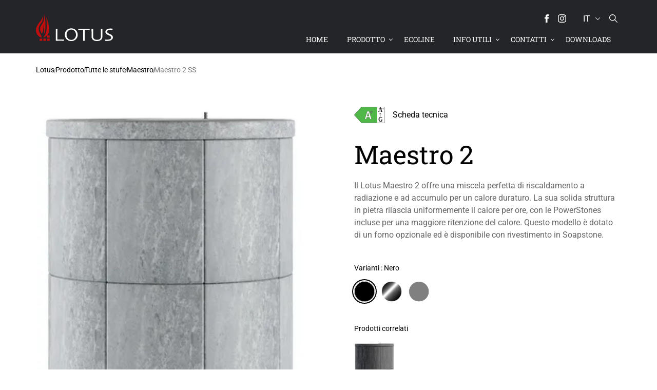

--- FILE ---
content_type: text/html;charset=UTF-8
request_url: https://www.lotusstoves.com/it/prodotto/tutte-le-stufe/maestro/maestro-2-ss
body_size: 24690
content:
<!DOCTYPE html>
<html lang="it" class="sv-no-js sv-template-nexus-product-detail">
<head>
   <meta charset="UTF-8">
   <script nonce="5b12fa80-f48a-11f0-b07f-3591411864ec">(function(c){c.add('sv-js');c.remove('sv-no-js');})(document.documentElement.classList)</script>
   <title>Maestro 2 SS - Lotus Heating Systems A/S</title>
   <link rel="preload" href="/sitevision/system-resource/029ec8ec8792de7d95ec03a41397d2e7cc863dabc449835a88cfb711771103f6/js/jquery.js" as="script">
   <link rel="preload" href="/sitevision/system-resource/029ec8ec8792de7d95ec03a41397d2e7cc863dabc449835a88cfb711771103f6/envision/envision.js" as="script">
   <link rel="preload" href="/sitevision/system-resource/029ec8ec8792de7d95ec03a41397d2e7cc863dabc449835a88cfb711771103f6/js/utils.js" as="script">
   <link rel="preload" href="/sitevision/system-resource/029ec8ec8792de7d95ec03a41397d2e7cc863dabc449835a88cfb711771103f6/js/portlets.js" as="script">
               <meta name="Description" content="Lotus Maestro 2 Soapstone combina le proprietà di accumulo termico della pietra ollare con un design elegante e un riscaldamento efficiente.">
         <meta name="viewport" content="width=device-width, initial-scale=1, minimum-scale=1, shrink-to-fit=no">
   <meta name="dcterms.identifier" content="https://www.lotusstoves.com">
   <meta name="dcterms.language" content="it">
   <meta name="dcterms.format" content="text/html">
   <meta name="dcterms.type" content="text">
   <link rel="canonical" href="https://www.lotusstoves.com/it/prodotto/tutte-le-stufe/maestro/maestro-2-ss">
   <link rel="stylesheet" type="text/css" href="/2.27db44e31727359e8b765f0/1768609064401/sitevision-spacing.css">
   
      <link rel="stylesheet" type="text/css" href="/2.27db44e31727359e8b765f0/auto/1758541075416/SiteVision.css">
      <link rel="stylesheet" type="text/css" href="/2.27db44e31727359e8b765f0/0/8588/SiteVision.css">
   <link rel="stylesheet" type="text/css" href="/sitevision/system-resource/029ec8ec8792de7d95ec03a41397d2e7cc863dabc449835a88cfb711771103f6/css/portlets.css">
   <link rel="stylesheet" type="text/css" href="/sitevision/system-resource/029ec8ec8792de7d95ec03a41397d2e7cc863dabc449835a88cfb711771103f6/envision/envision.css">

      <link rel="stylesheet" type="text/css" href="https://fonts.bunny.net/css2?family=Roboto+Slab:wght@100;300;400;700&family=Roboto:wght@300;400;500&display=swap">
      <link rel="stylesheet" type="text/css" href="https://cdn.jsdelivr.net/npm/uikit@3.5.9/dist/css/uikit.min.css">
      <link rel="stylesheet" type="text/css" href="/2.27db44e31727359e8b765f0/91.5d634cbb193cfed882a1a98/1768609113558/0/sv-template-asset.css">
         <link rel="stylesheet" type="text/css" href="/webapp-resource/4.745a1efb19484e10a58362f/360.19fa117e194a6feb97ecc3/1738244452534/webapp-assets.css">
      <!-- Google Tag Manager -->
   <script nonce="5b12fa80-f48a-11f0-b07f-3591411864ec">(function(w,d,s,l,i){w[l]=w[l]||[];w[l].push({'gtm.start':
      new Date().getTime(),event:'gtm.js'});var f=d.getElementsByTagName(s)[0],
      j=d.createElement(s),dl=l!='dataLayer'?'&l='+l:'';j.async=true;j.src=
      'https://www.googletagmanager.com/gtm.js?id='+i+dl;f.parentNode.insertBefore(j,f);
      })(window,document,'script','dataLayer','GTM-N6ZXTLQ');</script>
   <!-- End Google Tag Manager -->
   <script nonce="5b12fa80-f48a-11f0-b07f-3591411864ec">!function(t,e){t=t||"docReady",e=e||window;var n=[],o=!1,c=!1;function d(){if(!o){o=!0;for(var t=0;t<n.length;t++)try{n[t].fn.call(window,n[t].ctx)}catch(t){console&&console.error(t)}n=[]}}function a(){"complete"===document.readyState&&d()}e[t]=function(t,e){if("function"!=typeof t)throw new TypeError("callback for docReady(fn) must be a function");o?setTimeout(function(){t(e)},1):(n.push({fn:t,ctx:e}),"complete"===document.readyState?setTimeout(d,1):c||(document.addEventListener?(document.addEventListener("DOMContentLoaded",d,!1),window.addEventListener("load",d,!1)):(document.attachEvent("onreadystatechange",a),window.attachEvent("onload",d)),c=!0))}}("svDocReady",window);</script>
   <link rel="alternate" href="https://www.lotusstoves.com/dk/produkter/alle-braendeovne/maestro/maestro-2-ss" hreflang="da-DK">
   <link rel="alternate" href="https://www.lotusstoves.com/it/prodotto/tutte-le-stufe/maestro/maestro-2-ss" hreflang="it-IT">
   <link rel="alternate" href="https://www.lotusstoves.com/nl/producten/alle-houtkachels/maestro/maestro-2-ss" hreflang="nl-NL">
   <link rel="alternate" href="https://www.lotusstoves.com/ch/produkte/alle-kaminofen/maestro/maestro-2-ss" hreflang="de-CH">
   <link rel="alternate" href="https://www.lotusstoves.com/se/produkter/alla-braskaminer/maestro/maestro-2-ss" hreflang="sv-SE">
   <link rel="alternate" href="https://www.lotusstoves.com/de/produkte/alle-kaminofen/maestro/maestro-2-ss" hreflang="de-DE">
   <link rel="alternate" href="https://www.lotusstoves.com/fr/produits/poeles-a-bois/maestro/maestro-2-ss" hreflang="fr-FR">
   <link rel="alternate" href="https://www.lotusstoves.com/uk/products/all-wood-burning-stoves/maestro/maestro-2-ss" hreflang="en-GB">
   <link rel="alternate" href="https://www.lotusstoves.com/no/produkter/alle-vedovner/maestro/maestro-2-ss" hreflang="no-NO">
   <meta name="google-site-verification" content="OTmLMN9P821_gK-NO39oZpWzAeY4ym4zC9EJcbPkX_g" />
   <link rel="icon" type="image/png" href="/images/18.19fa117e194a6feb97e17f0/1738566476863/favicon-96x96.png" sizes="96x96" />
<link rel="icon" type="image/svg+xml" href="/images/18.19fa117e194a6feb97e17f2/1738566477034/favicon.svg" />
<link rel="shortcut icon" href="/images/18.19fa117e194a6feb97e17f1/1738566476953/favicon.ico" />
<link rel="apple-touch-icon" sizes="180x180" href="/images/18.19fa117e194a6feb97e17ef/1738566476766/apple-touch-icon.png" />
<meta name="apple-mobile-web-app-title" content="Lotus" />
   

   <script nonce="5b12fa80-f48a-11f0-b07f-3591411864ec">
      window.sv = window.sv || {};
      sv.UNSAFE_MAY_CHANGE_AT_ANY_GIVEN_TIME_webAppExternals = {};
      sv.PageContext = {
      pageId: '4.745a1efb19484e10a58362f',
      siteId: '2.27db44e31727359e8b765f0',
      userIdentityId: '',
      userIdentityReadTimeout: 0,
      userLocale: 'it_IT',
      dev: false,
      csrfToken: '',
      html5: true,
      useServerSideEvents: false,
      nodeIsReadOnly: false
      };
   </script>
      <script nonce="5b12fa80-f48a-11f0-b07f-3591411864ec">!function(){"use strict";var t,n={},e={},i={};function r(t){return n[t]=n[t]||{instances:[],modules:{},bundle:{}},n[t]}document.querySelector("html").classList.add("js");var s={registerBootstrapData:function(t,n,i,r,s){var a,o=e[t];o||(o=e[t]={}),(a=o[i])||(a=o[i]={}),a[n]={subComponents:r,options:s}},registerInitialState:function(t,n){i[t]=n},registerApp:function(n){var e=n.applicationId,i=r(e);if(t){var s={};s[e]=i,s[e].instances=[n],t.start(s)}else i.instances.push(n)},registerModule:function(t){r(t.applicationId).modules[t.path]=t},registerBundle:function(t){r(t.applicationId).bundle=t.bundle},getRegistry:function(){return n},setAppStarter:function(n){t=n},getBootstrapData:function(t){return e[t]},getInitialState:function(t){return i[t]}};window.AppRegistry=s}();</script>
</head>
<body class=" sv-responsive  env-m-around--0">
<!-- Google Tag Manager (noscript) -->
<noscript>
   <iframe src="https://www.googletagmanager.com/ns.html?id=GTM-N6ZXTLQ" height="0" width="0" class="env-d--none c562" ></iframe>
</noscript>
<!-- End Google Tag Manager (noscript) -->
<div id="svid10_27db44e31727359e8b77b2c" class="sv-layout"><div class="sv-html-portlet sv-portlet sv-skip-spacer sv-template-portlet
" id="svid12_671e02ea177c956976b45e2"><div id="HTML"><!-- HTML --></div><script> 
   document.querySelector('meta[name="viewport"]').setAttribute("content", "width=device-width, initial-scale=1, viewport-fit=cover");
</script></div>
<div id="svid94_27db44e31727359e8b768ad"><div class="sv-vertical sv-layout page-container sv-skip-spacer sv-template-layout" id="svid10_27db44e31727359e8b782ea"><header class="sv-vertical sv-layout site-header sv-skip-spacer sv-template-layout" id="svid10_27db44e31727359e8b78dfa"><div class="sv-vertical sv-layout site-header-content sv-skip-spacer sv-template-layout" id="svid10_27db44e31727359e8b79d6e"><div class="sv-vertical sv-layout site-header-top sv-skip-spacer sv-template-layout" id="svid10_b1568e2174a09ad6a117b7"><div class="sv-html-portlet sv-portlet site-header-social sv-skip-spacer sv-template-portlet
" id="svid12_b1568e2174a09ad6a117b3"><div id="HTMLSociallinks"><!-- HTML Social links --></div><a href="https://facebook.com/lotusstoves/" target="blank" rel="me"><span class="icon icon-facebook">
<svg version="1.1" xmlns="http://www.w3.org/2000/svg" xmlns:xlink="http://www.w3.org/1999/xlink" x="0px" y="0px"
	 viewBox="0 0 310 310" class="c560" xml:space="preserve">
<g>
	<path d="M81.703,165.106h33.981V305c0,2.762,2.238,5,5,5h57.616c2.762,0,5-2.238,5-5V165.765h39.064
		c2.54,0,4.677-1.906,4.967-4.429l5.933-51.502c0.163-1.417-0.286-2.836-1.234-3.899c-0.949-1.064-2.307-1.673-3.732-1.673h-44.996
		V71.978c0-9.732,5.24-14.667,15.576-14.667c1.473,0,29.42,0,29.42,0c2.762,0,5-2.239,5-5V5.037c0-2.762-2.238-5-5-5h-40.545
		C187.467,0.023,186.832,0,185.896,0c-7.035,0-31.488,1.381-50.804,19.151c-21.402,19.692-18.427,43.27-17.716,47.358v37.752H81.703
		c-2.762,0-5,2.238-5,5v50.844C76.703,162.867,78.941,165.106,81.703,165.106z"/>
</g>
<g>
</g>
<g>
</g>
<g>
</g>
<g>
</g>
<g>
</g>
<g>
</g>
<g>
</g>
<g>
</g>
<g>
</g>
<g>
</g>
<g>
</g>
<g>
</g>
<g>
</g>
<g>
</g>
<g>
</g>
</svg>
</span></a>
<a href="https://instagram.com/lotusstoves/" target="blank" rel="me">
<span class="icon icon-instagram">

<svg version="1.1" xmlns="http://www.w3.org/2000/svg" xmlns:xlink="http://www.w3.org/1999/xlink" x="0px" y="0px"
	 width="169.063px" height="169.063px" viewBox="0 0 169.063 169.063" class="c553"
	 xml:space="preserve">
<g>
	<path d="M122.406,0H46.654C20.929,0,0,20.93,0,46.655v75.752c0,25.726,20.929,46.655,46.654,46.655h75.752
		c25.727,0,46.656-20.93,46.656-46.655V46.655C169.063,20.93,148.133,0,122.406,0z M154.063,122.407
		c0,17.455-14.201,31.655-31.656,31.655H46.654C29.2,154.063,15,139.862,15,122.407V46.655C15,29.201,29.2,15,46.654,15h75.752
		c17.455,0,31.656,14.201,31.656,31.655V122.407z"/>
	<path d="M84.531,40.97c-24.021,0-43.563,19.542-43.563,43.563c0,24.02,19.542,43.561,43.563,43.561s43.563-19.541,43.563-43.561
		C128.094,60.512,108.552,40.97,84.531,40.97z M84.531,113.093c-15.749,0-28.563-12.812-28.563-28.561
		c0-15.75,12.813-28.563,28.563-28.563s28.563,12.813,28.563,28.563C113.094,100.281,100.28,113.093,84.531,113.093z"/>
	<path d="M129.921,28.251c-2.89,0-5.729,1.17-7.77,3.22c-2.051,2.04-3.23,4.88-3.23,7.78c0,2.891,1.18,5.73,3.23,7.78
		c2.04,2.04,4.88,3.22,7.77,3.22c2.9,0,5.73-1.18,7.78-3.22c2.05-2.05,3.22-4.89,3.22-7.78c0-2.9-1.17-5.74-3.22-7.78
		C135.661,29.421,132.821,28.251,129.921,28.251z"/>
</g>
<g>
</g>
<g>
</g>
<g>
</g>
<g>
</g>
<g>
</g>
<g>
</g>
<g>
</g>
<g>
</g>
<g>
</g>
<g>
</g>
<g>
</g>
<g>
</g>
<g>
</g>
<g>
</g>
<g>
</g>
</svg>

</span>
</a>



</div>
<div class="sv-custom-module sv-language-switcher sv-template-portlet
 c569"  id="svid12_52b80dfb199705ccd3b132"><div id="Languageswitcher"><!-- Language switcher --></div><div data-cid="12.52b80dfb199705ccd3b132"><nav class="language-switcher language-switcher--9-languages" aria-label="language-switcher"><div class="languages"><button class="language language--current language-it" title="Italiano" aria-expanded="false"><span class="language-tag language-tag--current">it</span><span class="language-name language-name--current">Italiano</span><svg class="language-switcher-icon-down" x="0px" y="0px" viewBox="0 0 330 330"><path id="XMLID_225_" d="M325.607,79.393c-5.857-5.857-15.355-5.858-21.213,0.001l-139.39,139.393L25.607,79.393 c-5.857-5.857-15.355-5.858-21.213,0.001c-5.858,5.858-5.858,15.355,0,21.213l150.004,150c2.813,2.813,6.628,4.393,10.606,4.393 s7.794-1.581,10.606-4.394l149.996-150C331.465,94.749,331.465,85.251,325.607,79.393z"></path></svg></button><div class="languages-alternate"><a href="/ch/produkte/alle-kaminofen/maestro/maestro-2-ss" class="language language--alternate language-ch" rel="alternate" role="button" lang="ch" hrefLang="ch" title="Deutsch" data-lang-tag="de-CH" data-node-name="ch"><span class="language-tag">ch</span><span class="language-name">Deutsch</span></a><a href="/de/produkte/alle-kaminofen/maestro/maestro-2-ss" class="language language--alternate language-de" rel="alternate" role="button" lang="de" hrefLang="de" title="Deutsch" data-lang-tag="de-DE" data-node-name="de"><span class="language-tag">de</span><span class="language-name">Deutsch</span></a><a href="/dk/produkter/alle-braendeovne/maestro/maestro-2-ss" class="language language--alternate language-dk" rel="alternate" role="button" lang="dk" hrefLang="dk" title="Dansk" data-lang-tag="da-DK" data-node-name="dk"><span class="language-tag">dk</span><span class="language-name">Dansk</span></a><a href="/fr/produits/poeles-a-bois/maestro/maestro-2-ss" class="language language--alternate language-fr" rel="alternate" role="button" lang="fr" hrefLang="fr" title="Français" data-lang-tag="fr-FR" data-node-name="fr"><span class="language-tag">fr</span><span class="language-name">Français</span></a><a href="http://www.lotusstoves.gr" class="language language--alternate language-gr" rel="alternate" role="button" lang="gr" hrefLang="gr" title="Greek"><span class="language-tag">gr</span><span class="language-name">Greek</span></a><a href="/nl/producten/alle-houtkachels/maestro/maestro-2-ss" class="language language--alternate language-nl" rel="alternate" role="button" lang="nl" hrefLang="nl" title="Nederlands" data-lang-tag="nl-NL" data-node-name="nl"><span class="language-tag">nl</span><span class="language-name">Nederlands</span></a><a href="/no/produkter/alle-vedovner/maestro/maestro-2-ss" class="language language--alternate language-no" rel="alternate" role="button" lang="no" hrefLang="no" title="Norsk" data-lang-tag="no-NO" data-node-name="no"><span class="language-tag">no</span><span class="language-name">Norsk</span></a><a href="/se/produkter/alla-braskaminer/maestro/maestro-2-ss" class="language language--alternate language-se" rel="alternate" role="button" lang="se" hrefLang="se" title="Svenska" data-lang-tag="sv-SE" data-node-name="se"><span class="language-tag">se</span><span class="language-name">Svenska</span></a><a href="/uk/products/all-wood-burning-stoves/maestro/maestro-2-ss" class="language language--alternate language-uk" rel="alternate" role="button" lang="uk" hrefLang="uk" title="English" data-lang-tag="en-GB" data-node-name="uk"><span class="language-tag">uk</span><span class="language-name">English</span></a></div></div></nav></div><script nonce="5b12fa80-f48a-11f0-b07f-3591411864ec" >AppRegistry.registerBootstrapData('12.52b80dfb199705ccd3b132','12.52b80dfb199705ccd3b132','AGNOSTIC_RENDERER');</script><script nonce="5b12fa80-f48a-11f0-b07f-3591411864ec">AppRegistry.registerInitialState('12.52b80dfb199705ccd3b132',{"app":{"useIcon":false,"iconCurrentLanguage":"\u003csvg viewBox=\"0 0 16 16\" focusable=\"false\">\u003cpath d=\"m8.002.25a7.77 7.77 0 0 1 7.748 7.776 7.75 7.75 0 0 1 -7.521 7.72l-.246.004a7.75 7.75 0 0 1 -7.73-7.513l-.003-.245a7.75 7.75 0 0 1 7.752-7.742zm1.949 8.5h-3.903c.155 2.897 1.176 5.343 1.886 5.493l.068.007c.68-.002 1.72-2.365 1.932-5.23zm4.255 0h-2.752c-.091 1.96-.53 3.783-1.188 5.076a6.257 6.257 0 0 0 3.905-4.829zm-9.661 0h-2.75a6.257 6.257 0 0 0 3.934 5.075c-.615-1.208-1.036-2.875-1.162-4.686l-.022-.39zm1.188-6.576-.115.046a6.257 6.257 0 0 0 -3.823 5.03h2.75c.085-1.83.471-3.54 1.059-4.81zm2.262-.424c-.702.002-1.784 2.512-1.947 5.5h3.904c-.156-2.903-1.178-5.343-1.892-5.494l-.065-.007zm2.28.432.023.05c.643 1.288 1.069 3.084 1.157 5.018h2.748a6.275 6.275 0 0 0 -3.929-5.068z\">\u003c/path>\u003c/svg>","languages":{"current":{"lang":"it","languageTag":"it-IT","nativeLanguageName":"Italiano"},"alternate":[{"page":"Maestro 2 SS","link":"/ch/produkte/alle-kaminofen/maestro/maestro-2-ss","lang":"ch","languageTag":"de-CH","topNodeName":"ch","nativeLanguageName":"Deutsch","localizedLanguageName":"Tedesco"},{"page":"Maestro 2 SS","link":"/de/produkte/alle-kaminofen/maestro/maestro-2-ss","lang":"de","languageTag":"de-DE","topNodeName":"de","nativeLanguageName":"Deutsch","localizedLanguageName":"Tedesco"},{"page":"Maestro 2 SS","link":"/dk/produkter/alle-braendeovne/maestro/maestro-2-ss","lang":"dk","languageTag":"da-DK","topNodeName":"dk","nativeLanguageName":"Dansk","localizedLanguageName":"Danese"},{"page":"Maestro 2 SS","link":"/fr/produits/poeles-a-bois/maestro/maestro-2-ss","lang":"fr","languageTag":"fr-FR","topNodeName":"fr","nativeLanguageName":"Français","localizedLanguageName":"Francese"},{"page":null,"link":"http://www.lotusstoves.gr","lang":"gr","languageTag":null,"nativeLanguageName":"Greek","localizedLanguageName":null},{"page":"Maestro 2 SS","link":"/nl/producten/alle-houtkachels/maestro/maestro-2-ss","lang":"nl","languageTag":"nl-NL","topNodeName":"nl","nativeLanguageName":"Nederlands","localizedLanguageName":"Neerlandese"},{"page":"Maestro 2 SS","link":"/no/produkter/alle-vedovner/maestro/maestro-2-ss","lang":"no","languageTag":"no-NO","topNodeName":"no","nativeLanguageName":"Norsk","localizedLanguageName":"Norvegese"},{"page":"Maestro 2 SS","link":"/se/produkter/alla-braskaminer/maestro/maestro-2-ss","lang":"se","languageTag":"sv-SE","topNodeName":"se","nativeLanguageName":"Svenska","localizedLanguageName":"Svedese"},{"page":"Maestro 2 SS","link":"/uk/products/all-wood-burning-stoves/maestro/maestro-2-ss","lang":"uk","languageTag":"en-GB","topNodeName":"uk","nativeLanguageName":"English","localizedLanguageName":"Inglese"}]}}});</script>
<script nonce="5b12fa80-f48a-11f0-b07f-3591411864ec">AppRegistry.registerApp({applicationId:'language-switcher|1.2.0',htmlElementId:'svid12_52b80dfb199705ccd3b132',route:'/',portletId:'12.52b80dfb199705ccd3b132',locale:'it-IT',defaultLocale:'en',webAppId:'language-switcher',webAppVersion:'1.2.0',webAppAopId:'360.47b634a1999478e1b5737',webAppImportTime:'1759233158837',requiredLibs:{"react":"17.0.2"}});</script></div>
<div class="sv-language-portlet sv-portlet site-header-language sv-template-portlet
" id="svid12_b1568e2174a09ad6a117a0"><div id="Languageselector"><!-- Language selector --></div>
   <nav class="language-select language-select-with-9-languages">

      <div class="languages">
         <span class="language language-current" title="Italiano"><span class="language-current-tag"> it </span><span class="language-current-text">Italiano</span></span>

         <span class="languages-alternate">
                                                 <a href="/dk/produkter/alle-braendeovne/maestro/maestro-2-ss"
                       class="language"
                       rel="alternate" 
                       role="button"
                       lang="da"
                       hreflang="da"
                       title="Dansk"
                       >
                        <span class="language-icon language-icon-da"></span>
            				<span class="language-tag">
                                                      	dk 
                                       				</span>
                        <span class="language-text">Dansk</span>
                    </a>
                                                                  <a href="/ch/produkte/alle-kaminofen/maestro/maestro-2-ss"
                       class="language"
                       rel="alternate" 
                       role="button"
                       lang="de"
                       hreflang="de"
                       title="Deutsch"
                       >
                        <span class="language-icon language-icon-de"></span>
            				<span class="language-tag">
                                                      	ch 
                                       				</span>
                        <span class="language-text">Deutsch</span>
                    </a>
                                                                  <a href="/de/produkte/alle-kaminofen/maestro/maestro-2-ss"
                       class="language"
                       rel="alternate" 
                       role="button"
                       lang="de"
                       hreflang="de"
                       title="Deutsch"
                       >
                        <span class="language-icon language-icon-de"></span>
            				<span class="language-tag">
                                                      	de 
                                       				</span>
                        <span class="language-text">Deutsch</span>
                    </a>
                                                                  <a href="/uk/products/all-wood-burning-stoves/maestro/maestro-2-ss"
                       class="language"
                       rel="alternate" 
                       role="button"
                       lang="en"
                       hreflang="en"
                       title="English"
                       >
                        <span class="language-icon language-icon-en"></span>
            				<span class="language-tag">
                                                      	UK 
                                       				</span>
                        <span class="language-text">English</span>
                    </a>
                                                                  <a href="/fr/produits/poeles-a-bois/maestro/maestro-2-ss"
                       class="language"
                       rel="alternate" 
                       role="button"
                       lang="fr"
                       hreflang="fr"
                       title="Français"
                       >
                        <span class="language-icon language-icon-fr"></span>
            				<span class="language-tag">
                                                      	fr 
                                       				</span>
                        <span class="language-text">Français</span>
                    </a>
                                                                                               <a href="/nl/producten/alle-houtkachels/maestro/maestro-2-ss"
                       class="language"
                       rel="alternate" 
                       role="button"
                       lang="nl"
                       hreflang="nl"
                       title="Nederlands"
                       >
                        <span class="language-icon language-icon-nl"></span>
            				<span class="language-tag">
                                                      	nl 
                                       				</span>
                        <span class="language-text">Nederlands</span>
                    </a>
                                                                  <a href="/no/produkter/alle-vedovner/maestro/maestro-2-ss"
                       class="language"
                       rel="alternate" 
                       role="button"
                       lang="no"
                       hreflang="no"
                       title="Norsk"
                       >
                        <span class="language-icon language-icon-no"></span>
            				<span class="language-tag">
                                                      	no 
                                       				</span>
                        <span class="language-text">Norsk</span>
                    </a>
                                                                  <a href="/se/produkter/alla-braskaminer/maestro/maestro-2-ss"
                       class="language"
                       rel="alternate" 
                       role="button"
                       lang="sv"
                       hreflang="sv"
                       title="Svenska"
                       >
                        <span class="language-icon language-icon-sv"></span>
            				<span class="language-tag">
                                                      	se 
                                       				</span>
                        <span class="language-text">Svenska</span>
                    </a>
                                       	
         
         	<a href="http://www.lotusstoves.gr" class="language" rel="alternate" role="button" lang="gr" hreflang="gr" title="Greek">
					<span class="language-icon language-icon-el"></span>
					<span class="language-tag">gr</span>
					<span class="language-text">Greek</span>
				</a>
         
         
         </span>
      
      

      </div>

   </nav>
</div>
<div class="sv-html-portlet sv-portlet site-header-toggle-search sv-template-portlet
" id="svid12_b1568e2174a09ad6a117b6"><div id="HTMLTogglesearch"><!-- HTML Toggle search --></div><span class="icon icon-search">

<svg version="1.1" xmlns="http://www.w3.org/2000/svg" xmlns:xlink="http://www.w3.org/1999/xlink" x="0px" y="0px"
	 viewBox="0 0 487.95 487.95" class="c561" xml:space="preserve">
<g>
	<g>
		<path d="M481.8,453l-140-140.1c27.6-33.1,44.2-75.4,44.2-121.6C386,85.9,299.5,0.2,193.1,0.2S0,86,0,191.4s86.5,191.1,192.9,191.1
			c45.2,0,86.8-15.5,119.8-41.4l140.5,140.5c8.2,8.2,20.4,8.2,28.6,0C490,473.4,490,461.2,481.8,453z M41,191.4
			c0-82.8,68.2-150.1,151.9-150.1s151.9,67.3,151.9,150.1s-68.2,150.1-151.9,150.1S41,274.1,41,191.4z"/>
	</g>
</g>
<g>
</g>
<g>
</g>
<g>
</g>
<g>
</g>
<g>
</g>
<g>
</g>
<g>
</g>
<g>
</g>
<g>
</g>
<g>
</g>
<g>
</g>
<g>
</g>
<g>
</g>
<g>
</g>
<g>
</g>
</svg>
</span></div>
</div>
<div class="sv-html-portlet sv-portlet mobile-menu-button sv-template-portlet
" id="svid12_27db44e31727359e8b7b6d8"><div id="togglemobilemenu"><!-- toggle-mobile-menu --></div><div class="toggle-mobile-menu">
   <span class="toggle-mobile-menu__icon"><span></span></span> 
   <span class="toggle-mobile-menu__label">Meny</span> 
</div></div>
<div class="sv-vertical sv-layout header-logo sv-template-layout" id="svid10_671e02ea177c956976baead"><div class="sv-vertical sv-layout sv-skip-spacer sv-template-layout" id="svid93_671e02ea177c956976baec5"><div class="sv-html-portlet sv-portlet sv-skip-spacer sv-template-portlet
" id="svid12_671e02ea177c956976baec6"><div id="HTMLHeaderlogo"><!-- HTML Header logo --></div><a href="/it">
	<img src="/images/18.2632f14918aa7daec383621/1696246603916/lotus-logo-simple.svg" width="150" height="57" class="c557" alt="logo" />
</a>
</div>
</div>
</div>
<div class="sv-custom-module sv-megaMenuTP menu-desktop sv-template-portlet
" id="svid12_27db44e31727359e8b766c2"><div id="menudesktop"><!-- menu-desktop --></div><div data-cid="9dc8ce72-dbb3-2ae1-2736-8a80dca54b59"><div class="env-justify-content--around mega-menu__container-lvl-1 mega-menu__mouse-area ">
    
        
            <a href="/it" lvl-id="0" class="env-flex-length--1 mega-menu__lvl-1--no-mega-menu">
                Home
            </a>
        
    
        
            <a href="/it/prodotto" class="mega-menu__lvl-1 env-flex-length--1" lvl-id="1" state="inactive">
                Prodotto
            </a>

    
    
        
            <a href="/it/ecoline" lvl-id="2" class="env-flex-length--1 mega-menu__lvl-1--no-mega-menu">
                ecoLine
            </a>
        
    
        
            <a href="#" class="mega-menu__lvl-1 env-flex-length--1" lvl-id="3" state="inactive">
                Info utili
            </a>

    
    
        
            <a href="#" class="mega-menu__lvl-1 env-flex-length--1" lvl-id="4" state="inactive">
                Contatti
            </a>

    
    
        
            <a href="/it/downloads" lvl-id="5" class="env-flex-length--1 mega-menu__lvl-1--no-mega-menu">
                Downloads
            </a>
        
    

</div>

<div class="mega-menu__mouse-area" id="mega-menu__container" data-cid="a6b0b1a3-9605-08f9-4475-9d547686ac7b"><div id="mega-menu__container-left" class="mega-menu__container-width">
    <ul>
        
        
        <li lvl-id='1' state='inactive'>
            <a href="/it/prodotto/tutte-le-stufe"
                class=mega-menu__lvl-2--link>Tutte le stufe</a>
            <span class="fa fa-arrow-right mega-menu__lvl-2" lvl-id="1-0"></span>
        </li>
        
    
        
        <li lvl-id='1' state='inactive'>
            <a href="/it/prodotto/inserti-a-legna"
                class=mega-menu__lvl-2--link>Inserti a legna</a>
            <span class="fa fa-arrow-right mega-menu__lvl-2" lvl-id="1-1"></span>
        </li>
        
    
        
        <li lvl-id='1' state='inactive'>
            <a href="/it/prodotto/stufe-ad-accumulo"
                class=mega-menu__lvl-2--link>Stufe ad accumulo</a>
            <span class="fa fa-arrow-right mega-menu__lvl-2" lvl-id="1-2"></span>
        </li>
        
    
        
        <li lvl-id='1' state='inactive'>
            <a href="/it/prodotto/ecoline"
                class=mega-menu__lvl-2--link>ecoLine</a>
            <span class="fa fa-arrow-right mega-menu__lvl-2" lvl-id="1-3"></span>
        </li>
        
    
        
        <li lvl-id='1' state='inactive'>
            <a href="/it/prodotto/robaxr-nightflame" class="mega-menu__lvl-2--no-children">ROBAX® NightFlame</a>
        </li>
        
    
        
        <li lvl-id='3' state='inactive'>
            <a href="/it/info-utili/scegliere-una-stufa-a-legna" class="mega-menu__lvl-2--no-children">Scegliere una stufa a legna</a>
        </li>
        
    
        
        <li lvl-id='3' state='inactive'>
            <a href="/it/info-utili/combustione-pulita" class="mega-menu__lvl-2--no-children">Combustione pulita</a>
        </li>
        
    
        
        <li lvl-id='3' state='inactive'>
            <a href="/it/info-utili/accensione" class="mega-menu__lvl-2--no-children">Accensione</a>
        </li>
        
    
        
        <li lvl-id='3' state='inactive'>
            <a href="/it/info-utili/legna" class="mega-menu__lvl-2--no-children">Legna</a>
        </li>
        
    
        
        <li lvl-id='3' state='inactive'>
            <a href="/it/info-utili/manutenzione" class="mega-menu__lvl-2--no-children">Manutenzione</a>
        </li>
        
    
        
        <li lvl-id='3' state='inactive'>
            <a href="/it/info-utili/struttura-della-stufa" class="mega-menu__lvl-2--no-children">Struttura della stufa</a>
        </li>
        
    
        
        <li lvl-id='3' state='inactive'>
            <a href="/it/info-utili/superfici-lotus" class="mega-menu__lvl-2--no-children">Superfici Lotus</a>
        </li>
        
    
        
        <li lvl-id='4' state='inactive'>
            <a href="/it/contatti" class="mega-menu__lvl-2--no-children">Trovare il rivenditore</a>
        </li>
        
    
    </ul>
</div>
<div id="mega-menu__container-mid" class="mega-menu__container-width">
    <ul>
        
        <li lvl-id="1-0"><a href="/it/prodotto/tutte-le-stufe/2000">
                2000</a></li>
        
        <li lvl-id="1-0"><a href="/it/prodotto/tutte-le-stufe/allure">
                Allure</a></li>
        
        <li lvl-id="1-0"><a href="/it/prodotto/tutte-le-stufe/beto">
                Beto</a></li>
        
        <li lvl-id="1-0"><a href="/it/prodotto/tutte-le-stufe/jubilee">
                Jubilee</a></li>
        
        <li lvl-id="1-0"><a href="/it/prodotto/tutte-le-stufe/liva">
                Liva</a></li>
        
        <li lvl-id="1-0"><a href="/it/prodotto/tutte-le-stufe/living">
                Living</a></li>
        
        <li lvl-id="1-0"><a href="/it/prodotto/tutte-le-stufe/m">
                M</a></li>
        
        <li lvl-id="1-0"><a href="/it/prodotto/tutte-le-stufe/maestro">
                Maestro</a></li>
        
        <li lvl-id="1-0"><a href="/it/prodotto/tutte-le-stufe/mira">
                Mira</a></li>
        
        <li lvl-id="1-0"><a href="/it/prodotto/tutte-le-stufe/mondo">
                Mondo</a></li>
        
        <li lvl-id="1-0"><a href="/it/prodotto/tutte-le-stufe/orbis">
                Orbis</a></li>
        
        <li lvl-id="1-0"><a href="/it/prodotto/tutte-le-stufe/prestige">
                Prestige</a></li>
        
        <li lvl-id="1-0"><a href="/it/prodotto/tutte-le-stufe/prio">
                Prio</a></li>
        
        <li lvl-id="1-0"><a href="/it/prodotto/tutte-le-stufe/qm40">
                QM40</a></li>
        
        <li lvl-id="1-0"><a href="/it/prodotto/tutte-le-stufe/style">
                Style</a></li>
        
        <li lvl-id="1-0"><a href="/it/prodotto/tutte-le-stufe/visto">
                Visto</a></li>
        
        <li lvl-id="1-1"><a href="/it/prodotto/inserti-a-legna/magic">
                Magic</a></li>
        
        <li lvl-id="1-1"><a href="/it/prodotto/inserti-a-legna/steel">
                Steel</a></li>
        
        <li lvl-id="1-2"><a href="/old-products/prodotto/stufe-a-legna/jubilee-serie/jubilee-35-m">
                Jubilee 35M</a></li>
        
        <li lvl-id="1-2"><a href="/it/prodotto/tutte-le-stufe/jubilee/jubilee-25m-ss">
                Jubilee 25M</a></li>
        
        <li lvl-id="1-2"><a href="/it/prodotto/tutte-le-stufe/beto">
                Beto</a></li>
        
        <li lvl-id="1-2"><a href="/it/prodotto/tutte-le-stufe/m">
                M</a></li>
        
        <li lvl-id="1-2"><a href="/it/prodotto/tutte-le-stufe/maestro">
                Maestro</a></li>
        
        <li lvl-id="1-2"><a href="/it/prodotto/tutte-le-stufe/mondo/mondo-30m-ss">
                Mondo 30M</a></li>
        
        <li lvl-id="1-2"><a href="/it/prodotto/tutte-le-stufe/prestige/prestige-m">
                Prestige M</a></li>
        
        <li lvl-id="1-2"><a href="/it/prodotto/tutte-le-stufe/prestige/prestige-mst">
                Prestige MST</a></li>
        
        <li lvl-id="1-2"><a href="/it/prodotto/tutte-le-stufe/qm40/qm40-ss">
                QM40</a></li>
        
        <li lvl-id="1-2"><a href="/it/prodotto/tutte-le-stufe/visto">
                Visto</a></li>
        
        <li lvl-id="1-3"><a href="/it/prodotto/ecoline/jubilee-ecoline">
                Jubilee ecoLine</a></li>
        
        <li lvl-id="1-3"><a href="/it/prodotto/ecoline/m-ecoline-series">
                M ecoLine series</a></li>
        
        <li lvl-id="1-3"><a href="/it/prodotto/ecoline/maestro-ecoline">
                Maestro ecoLine</a></li>
        
        <li lvl-id="1-3"><a href="/it/prodotto/ecoline/orbis-ecoline">
                Orbis ecoLine</a></li>
        
        <li lvl-id="1-3"><a href="/it/prodotto/ecoline/inserti-a-legna-ecoline">
                Inserti a legna ecoLine</a></li>
        
    </ul>
    
    <div class="mega-menu__image-mid" data-alt-id-3  state="inactive">
        <img class='sv-noborder' loading='lazy' src='/images/18.b1568e2174a09ad6a12594/1601376365757/slide-q1.jpg' alt='' sizes='100vw' >
    </div>
    

</div>
<div id="mega-menu__container-right" class="mega-menu__container-width">
    
    

    <a href="" data-alt-id-1 data-alt-id-3 data-alt-id-4  state="inactive">
        <div class="mega-menu__image-right">
            
        </div>
        <div class="mega-menu__text-right">
            <h3>
            </h3>
            <p></p>
        </div>
    </a>
    
</div>
</div><script nonce="5b12fa80-f48a-11f0-b07f-3591411864ec">AppRegistry.registerBootstrapData('12.27db44e31727359e8b766c2','a6b0b1a3-9605-08f9-4475-9d547686ac7b','Container',[],undefined);</script>
<script> var mobileListMenuEventHandlers = {"closeHandler":"hover","lvl1Handler":"hover","lvl2Handler":"hover","lvl2LinkHandler":"on","closeOnNoMegaMenu":"on"}</script>
<script src="/webapp-files/4.745a1efb19484e10a58362f/360.3052f8ad17c32e64de1321/1632980791157/master.min.js"></script>
</div><script nonce="5b12fa80-f48a-11f0-b07f-3591411864ec">AppRegistry.registerBootstrapData('12.27db44e31727359e8b766c2','9dc8ce72-dbb3-2ae1-2736-8a80dca54b59','main',["a6b0b1a3-9605-08f9-4475-9d547686ac7b"],undefined);</script><script nonce="5b12fa80-f48a-11f0-b07f-3591411864ec">AppRegistry.registerInitialState('12.27db44e31727359e8b766c2',{"data":[{"name":"Home","url":"/it","hasMegaMenu":false,"id":"0","noURL":""},{"name":"Prodotto","url":"/it/prodotto","hasMegaMenu":true,"id":"1","noURL":"","nodeId":"4.745a1efb19484e10a5831be"},{"name":"ecoLine","url":"/it/ecoline","hasMegaMenu":false,"id":"2","noURL":""},{"name":"Info utili","url":"/it/info-utili","hasMegaMenu":true,"id":"3","noURL":true,"nodeId":"4.671e02ea177c956976b9c1f"},{"name":"Contatti","url":"/it/contatti","hasMegaMenu":true,"id":"4","noURL":true,"nodeId":"4.671e02ea177c956976b9d58"},{"name":"Downloads","url":"/it/downloads","hasMegaMenu":false,"id":"5","noURL":""}],"overlay":false,"lvl1Handler":"hover","leftData":[{"name":"Tutte le stufe","url":"/it/prodotto/tutte-le-stufe","id":"1-0","pid":"1","hasChildren":true,"nodeId":"4.745a1efb19484e10a5831c6"},{"name":"Inserti a legna","url":"/it/prodotto/inserti-a-legna","id":"1-1","pid":"1","hasChildren":true,"nodeId":"4.745a1efb19484e10a583b72"},{"name":"Stufe ad accumulo","url":"/it/prodotto/stufe-ad-accumulo","id":"1-2","pid":"1","hasChildren":true,"nodeId":"4.745a1efb19484e10a583c7e"},{"name":"ecoLine","url":"/it/prodotto/ecoline","id":"1-3","pid":"1","hasChildren":true,"nodeId":"4.745a1efb19484e10a5839c2"},{"name":"ROBAX® NightFlame","url":"/it/prodotto/robaxr-nightflame","id":"1-4","pid":"1","hasChildren":false},{"name":"Scegliere una stufa a legna","url":"/it/info-utili/scegliere-una-stufa-a-legna","id":"3-0","pid":"3","hasChildren":false},{"name":"Combustione pulita","url":"/it/info-utili/combustione-pulita","id":"3-1","pid":"3","hasChildren":false},{"name":"Accensione","url":"/it/info-utili/accensione","id":"3-2","pid":"3","hasChildren":false},{"name":"Legna","url":"/it/info-utili/legna","id":"3-3","pid":"3","hasChildren":false},{"name":"Manutenzione","url":"/it/info-utili/manutenzione","id":"3-4","pid":"3","hasChildren":false},{"name":"Struttura della stufa","url":"/it/info-utili/struttura-della-stufa","id":"3-5","pid":"3","hasChildren":false},{"name":"Superfici Lotus","url":"/it/info-utili/superfici-lotus","id":"3-6","pid":"3","hasChildren":false},{"name":"Trovare il rivenditore","url":"/it/contatti","id":"4-0","pid":"4","hasChildren":false}],"midData":[{"name":"2000","url":"/it/prodotto/tutte-le-stufe/2000","id":"1-0-0","pid":"1-0","hasChildren":true,"nodeId":"4.745a1efb19484e10a5831d4"},{"name":"Allure","url":"/it/prodotto/tutte-le-stufe/allure","id":"1-0-1","pid":"1-0","hasChildren":true,"nodeId":"4.745a1efb19484e10a58321a"},{"name":"Beto","url":"/it/prodotto/tutte-le-stufe/beto","id":"1-0-2","pid":"1-0","hasChildren":true,"nodeId":"4.745a1efb19484e10a583234"},{"name":"Jubilee","url":"/it/prodotto/tutte-le-stufe/jubilee","id":"1-0-3","pid":"1-0","hasChildren":true,"nodeId":"4.745a1efb19484e10a58326e"},{"name":"Liva","url":"/it/prodotto/tutte-le-stufe/liva","id":"1-0-4","pid":"1-0","hasChildren":true,"nodeId":"4.745a1efb19484e10a58343f"},{"name":"Living","url":"/it/prodotto/tutte-le-stufe/living","id":"1-0-5","pid":"1-0","hasChildren":true,"nodeId":"4.745a1efb19484e10a5834d1"},{"name":"M","url":"/it/prodotto/tutte-le-stufe/m","id":"1-0-6","pid":"1-0","hasChildren":true,"nodeId":"4.745a1efb19484e10a583500"},{"name":"Maestro","url":"/it/prodotto/tutte-le-stufe/maestro","id":"1-0-7","pid":"1-0","hasChildren":true,"nodeId":"4.745a1efb19484e10a5835f5"},{"name":"Mira","url":"/it/prodotto/tutte-le-stufe/mira","id":"1-0-8","pid":"1-0","hasChildren":true,"nodeId":"4.745a1efb19484e10a5836d4"},{"name":"Mondo","url":"/it/prodotto/tutte-le-stufe/mondo","id":"1-0-9","pid":"1-0","hasChildren":true,"nodeId":"4.745a1efb19484e10a5836f8"},{"name":"Orbis","url":"/it/prodotto/tutte-le-stufe/orbis","id":"1-0-10","pid":"1-0","hasChildren":true,"nodeId":"4.745a1efb19484e10a583748"},{"name":"Prestige","url":"/it/prodotto/tutte-le-stufe/prestige","id":"1-0-11","pid":"1-0","hasChildren":true,"nodeId":"4.745a1efb19484e10a5837fb"},{"name":"Prio","url":"/it/prodotto/tutte-le-stufe/prio","id":"1-0-12","pid":"1-0","hasChildren":true,"nodeId":"4.745a1efb19484e10a583877"},{"name":"QM40","url":"/it/prodotto/tutte-le-stufe/qm40","id":"1-0-13","pid":"1-0","hasChildren":true,"nodeId":"4.745a1efb19484e10a583935"},{"name":"Style","url":"/it/prodotto/tutte-le-stufe/style","id":"1-0-14","pid":"1-0","hasChildren":true,"nodeId":"4.745a1efb19484e10a58396f"},{"name":"Visto","url":"/it/prodotto/tutte-le-stufe/visto","id":"1-0-15","pid":"1-0","hasChildren":true,"nodeId":"4.745a1efb19484e10a583993"},{"name":"Magic","url":"/it/prodotto/inserti-a-legna/magic","id":"1-1-0","pid":"1-1","hasChildren":true,"nodeId":"4.745a1efb19484e10a583c0a"},{"name":"Steel","url":"/it/prodotto/inserti-a-legna/steel","id":"1-1-1","pid":"1-1","hasChildren":true,"nodeId":"4.745a1efb19484e10a583ba4"},{"name":"Jubilee 35M","url":"/old-products/prodotto/stufe-a-legna/jubilee-serie/jubilee-35-m","id":"1-2-0","pid":"1-2","hasChildren":false},{"name":"Jubilee 25M","url":"/it/prodotto/tutte-le-stufe/jubilee/jubilee-25m-ss","id":"1-2-1","pid":"1-2","hasChildren":false},{"name":"Beto","url":"/it/prodotto/tutte-le-stufe/beto","id":"1-2-2","pid":"1-2","hasChildren":false},{"name":"M","url":"/it/prodotto/tutte-le-stufe/m","id":"1-2-3","pid":"1-2","hasChildren":false},{"name":"Maestro","url":"/it/prodotto/tutte-le-stufe/maestro","id":"1-2-4","pid":"1-2","hasChildren":false},{"name":"Mondo 30M","url":"/it/prodotto/tutte-le-stufe/mondo/mondo-30m-ss","id":"1-2-5","pid":"1-2","hasChildren":false},{"name":"Prestige M","url":"/it/prodotto/tutte-le-stufe/prestige/prestige-m","id":"1-2-6","pid":"1-2","hasChildren":false},{"name":"Prestige MST","url":"/it/prodotto/tutte-le-stufe/prestige/prestige-mst","id":"1-2-7","pid":"1-2","hasChildren":false},{"name":"QM40","url":"/it/prodotto/tutte-le-stufe/qm40/qm40-ss","id":"1-2-8","pid":"1-2","hasChildren":false},{"name":"Visto","url":"/it/prodotto/tutte-le-stufe/visto","id":"1-2-9","pid":"1-2","hasChildren":false},{"name":"Jubilee ecoLine","url":"/it/prodotto/ecoline/jubilee-ecoline","id":"1-3-0","pid":"1-3","hasChildren":true,"nodeId":"4.19fa117e194a6feb97e169b"},{"name":"M ecoLine series","url":"/it/prodotto/ecoline/m-ecoline-series","id":"1-3-1","pid":"1-3","hasChildren":true,"nodeId":"4.19fa117e194a6feb97e16ac"},{"name":"Maestro ecoLine","url":"/it/prodotto/ecoline/maestro-ecoline","id":"1-3-2","pid":"1-3","hasChildren":true,"nodeId":"4.19fa117e194a6feb97e16bb"},{"name":"Orbis ecoLine","url":"/it/prodotto/ecoline/orbis-ecoline","id":"1-3-3","pid":"1-3","hasChildren":true,"nodeId":"4.19fa117e194a6feb97e16ca"},{"name":"Inserti a legna ecoLine","url":"/it/prodotto/ecoline/inserti-a-legna-ecoline","id":"1-3-4","pid":"1-3","hasChildren":true,"nodeId":"4.1b60679619ab98df75d266"}],"altMidData":[{"midImage":{"head":"18.b1568e2174a09ad6a12594/1601376365757/","tail":"slide-q1.jpg","alt":""},"id":["3"]}],"rightData":[{"header":"","text":"","link":"","image":null,"id":["1","3","4"]}],"font":"","events":{"closeHandler":"hover","lvl1Handler":"hover","lvl2Handler":"hover","lvl2LinkHandler":"on","closeOnNoMegaMenu":"on"},"hoverableLinkLvl2":"on","route":"/"});</script>
<script nonce="5b12fa80-f48a-11f0-b07f-3591411864ec">AppRegistry.registerApp({applicationId:'megaMenuTP|1.12.0',htmlElementId:'svid12_27db44e31727359e8b766c2',route:'/',portletId:'12.27db44e31727359e8b766c2',locale:'it-IT',defaultLocale:'en',webAppId:'megaMenuTP',webAppVersion:'1.12.0',webAppAopId:'360.3052f8ad17c32e64de1321',webAppImportTime:'1632980791157',requiredLibs:{},childComponentStateExtractionStrategy:'BY_ID'});</script></div>
<div class="sv-custom-module sv-mobileListMenu menu-mobile sv-template-portlet
" id="svid12_27db44e31727359e8b7b6d7"><div id="MobileListMenu"><!-- Mobile List Menu --></div><div data-cid="626a4397-66aa-db51-4db3-81927d944a90"><ul class="list-menu list-menu--level-1" data-cid="6575aa32-99eb-8e3f-ef9b-b667dc79c525"><li class="list-menu__item list-menu__item--level-1" data-cid="55403814-f2d6-fba6-1011-923a8accbaaf"><a class="list-menu__link list-menu__link--level-1" href="/it">Home</a>
</li><script nonce="5b12fa80-f48a-11f0-b07f-3591411864ec">AppRegistry.registerBootstrapData('12.27db44e31727359e8b7b6d7','55403814-f2d6-fba6-1011-923a8accbaaf','Entry',[],{"_parentProperty":"entries"});</script><li class="list-menu__item list-menu__item--level-1" data-cid="a14ecad1-388c-f452-15fe-b4ab0fc8b642"><a class="list-menu__link list-menu__link--level-1" href="/it/prodotto">Prodotto</a>

    <span class="list-menu__toggle-child"></span>
    <ul class='list-menu list-menu--level-2'><li class="list-menu__item list-menu__item--level-2"><a class="list-menu__link list-menu__link--level-2" href="/it/prodotto/tutte-le-stufe">Tutte le stufe</a><span class="list-menu__toggle-child"></span><ul class='list-menu list-menu--level-3'><li class="list-menu__item list-menu__item--level-3"><a class="list-menu__link list-menu__link--level-3" href="/it/prodotto/tutte-le-stufe/2000">2000</a><span class="list-menu__toggle-child"></span><ul class='list-menu list-menu--level-4'><li class="list-menu__item list-menu__item--level-4"><a class="list-menu__link list-menu__link--level-4" href="/it/prodotto/tutte-le-stufe/2000/2060">2060</a></li><li class="list-menu__item list-menu__item--level-4"><a class="list-menu__link list-menu__link--level-4" href="/it/prodotto/tutte-le-stufe/2000/2060-2260">2060-2260</a></li><li class="list-menu__item list-menu__item--level-4"><a class="list-menu__link list-menu__link--level-4" href="/it/prodotto/tutte-le-stufe/2000/2060-2660">2060-2660</a></li><li class="list-menu__item list-menu__item--level-4"><a class="list-menu__link list-menu__link--level-4" href="/it/prodotto/tutte-le-stufe/2000/2080">2080</a></li><li class="list-menu__item list-menu__item--level-4"><a class="list-menu__link list-menu__link--level-4" href="/it/prodotto/tutte-le-stufe/2000/2080-2280">2080-2280</a></li></ul></li><li class="list-menu__item list-menu__item--level-3"><a class="list-menu__link list-menu__link--level-3" href="/it/prodotto/tutte-le-stufe/allure">Allure</a><span class="list-menu__toggle-child"></span><ul class='list-menu list-menu--level-4'><li class="list-menu__item list-menu__item--level-4"><a class="list-menu__link list-menu__link--level-4" href="/it/prodotto/tutte-le-stufe/allure/allure">Allure</a></li></ul></li><li class="list-menu__item list-menu__item--level-3"><a class="list-menu__link list-menu__link--level-3" href="/it/prodotto/tutte-le-stufe/beto">Beto</a><span class="list-menu__toggle-child"></span><ul class='list-menu list-menu--level-4'><li class="list-menu__item list-menu__item--level-4"><a class="list-menu__link list-menu__link--level-4" href="/it/prodotto/tutte-le-stufe/beto/beto-470">Beto 470</a></li><li class="list-menu__item list-menu__item--level-4"><a class="list-menu__link list-menu__link--level-4" href="/it/prodotto/tutte-le-stufe/beto/beto-470-">Beto 470+</a></li><li class="list-menu__item list-menu__item--level-4"><a class="list-menu__link list-menu__link--level-4" href="/it/prodotto/tutte-le-stufe/beto/beto-470m-">Beto 470M+</a></li><li class="list-menu__item list-menu__item--level-4"><a class="list-menu__link list-menu__link--level-4" href="/it/prodotto/tutte-le-stufe/beto/beto-700">Beto 700</a></li><li class="list-menu__item list-menu__item--level-4"><a class="list-menu__link list-menu__link--level-4" href="/it/prodotto/tutte-le-stufe/beto/beto-700-">Beto 700+</a></li><li class="list-menu__item list-menu__item--level-4"><a class="list-menu__link list-menu__link--level-4" href="/it/prodotto/tutte-le-stufe/beto/beto-700m">Beto 700M</a></li></ul></li><li class="list-menu__item list-menu__item--level-3"><a class="list-menu__link list-menu__link--level-3" href="/it/prodotto/tutte-le-stufe/jubilee">Jubilee</a><span class="list-menu__toggle-child"></span><ul class='list-menu list-menu--level-4'><li class="list-menu__item list-menu__item--level-4"><a class="list-menu__link list-menu__link--level-4" href="/it/prodotto/tutte-le-stufe/jubilee/jubilee-base">Jubilee Base</a></li><li class="list-menu__item list-menu__item--level-4"><a class="list-menu__link list-menu__link--level-4" href="/it/prodotto/tutte-le-stufe/jubilee/jubilee-wall">Jubilee Wall</a></li><li class="list-menu__item list-menu__item--level-4"><a class="list-menu__link list-menu__link--level-4" href="/it/prodotto/tutte-le-stufe/jubilee/jubilee-20">Jubilee 20</a></li><li class="list-menu__item list-menu__item--level-4"><a class="list-menu__link list-menu__link--level-4" href="/it/prodotto/tutte-le-stufe/jubilee/jubilee-20-ss">Jubilee 20 SS</a></li><li class="list-menu__item list-menu__item--level-4"><a class="list-menu__link list-menu__link--level-4" href="/it/prodotto/tutte-le-stufe/jubilee/jubilee-20-in">Jubilee 20 IN</a></li><li class="list-menu__item list-menu__item--level-4"><a class="list-menu__link list-menu__link--level-4" href="/it/prodotto/tutte-le-stufe/jubilee/jubilee-25">Jubilee 25</a></li><li class="list-menu__item list-menu__item--level-4"><a class="list-menu__link list-menu__link--level-4" href="/it/prodotto/tutte-le-stufe/jubilee/jubilee-25-ss">Jubilee 25 SS</a></li><li class="list-menu__item list-menu__item--level-4"><a class="list-menu__link list-menu__link--level-4" href="/it/prodotto/tutte-le-stufe/jubilee/jubilee-25-in">Jubilee 25 IN</a></li><li class="list-menu__item list-menu__item--level-4"><a class="list-menu__link list-menu__link--level-4" href="/it/prodotto/tutte-le-stufe/jubilee/jubilee-25-ls">Jubilee 25 LS</a></li><li class="list-menu__item list-menu__item--level-4"><a class="list-menu__link list-menu__link--level-4" href="/it/prodotto/tutte-le-stufe/jubilee/jubilee-25m-ss">Jubilee 25M SS</a></li><li class="list-menu__item list-menu__item--level-4"><a class="list-menu__link list-menu__link--level-4" href="/it/prodotto/tutte-le-stufe/jubilee/jubilee-25m-in">Jubilee 25M IN</a></li><li class="list-menu__item list-menu__item--level-4"><a class="list-menu__link list-menu__link--level-4" href="/it/prodotto/tutte-le-stufe/jubilee/jubilee-25m-ls">Jubilee 25M LS</a></li><li class="list-menu__item list-menu__item--level-4"><a class="list-menu__link list-menu__link--level-4" href="/it/prodotto/tutte-le-stufe/jubilee/jubilee-35">Jubilee 35</a></li><li class="list-menu__item list-menu__item--level-4"><a class="list-menu__link list-menu__link--level-4" href="/it/prodotto/tutte-le-stufe/jubilee/jubilee-35-ss">Jubilee 35 SS</a></li><li class="list-menu__item list-menu__item--level-4"><a class="list-menu__link list-menu__link--level-4" href="/it/prodotto/tutte-le-stufe/jubilee/jubilee-35-in">Jubilee 35 IN</a></li><li class="list-menu__item list-menu__item--level-4"><a class="list-menu__link list-menu__link--level-4" href="/it/prodotto/tutte-le-stufe/jubilee/jubilee-35-ls">Jubilee 35 LS</a></li><li class="list-menu__item list-menu__item--level-4"><a class="list-menu__link list-menu__link--level-4" href="/it/prodotto/tutte-le-stufe/jubilee/jubilee-35-wf">Jubilee 35 WF</a></li><li class="list-menu__item list-menu__item--level-4"><a class="list-menu__link list-menu__link--level-4" href="/it/prodotto/tutte-le-stufe/jubilee/jubilee-35-ss-wf">Jubilee 35 SS WF</a></li><li class="list-menu__item list-menu__item--level-4"><a class="list-menu__link list-menu__link--level-4" href="/it/prodotto/tutte-le-stufe/jubilee/jubilee-35-in-wf">Jubilee 35 IN WF</a></li><li class="list-menu__item list-menu__item--level-4"><a class="list-menu__link list-menu__link--level-4" href="/it/prodotto/tutte-le-stufe/jubilee/jubilee-35-ls-wf">Jubilee 35 LS WF</a></li><li class="list-menu__item list-menu__item--level-4"><a class="list-menu__link list-menu__link--level-4" href="/it/prodotto/tutte-le-stufe/jubilee/jubilee-35m-ss">Jubilee 35M SS</a></li><li class="list-menu__item list-menu__item--level-4"><a class="list-menu__link list-menu__link--level-4" href="/it/prodotto/tutte-le-stufe/jubilee/jubilee-35m-in">Jubilee 35M IN</a></li><li class="list-menu__item list-menu__item--level-4"><a class="list-menu__link list-menu__link--level-4" href="/it/prodotto/tutte-le-stufe/jubilee/jubilee-35m-ls">Jubilee 35M LS</a></li><li class="list-menu__item list-menu__item--level-4"><a class="list-menu__link list-menu__link--level-4" href="/it/prodotto/tutte-le-stufe/jubilee/jubilee-25-ecoline">Jubilee 25 ecoLine</a></li><li class="list-menu__item list-menu__item--level-4"><a class="list-menu__link list-menu__link--level-4" href="/it/prodotto/tutte-le-stufe/jubilee/jubilee-25-ss-ecoline">Jubilee 25 SS ecoLine</a></li><li class="list-menu__item list-menu__item--level-4"><a class="list-menu__link list-menu__link--level-4" href="/it/prodotto/tutte-le-stufe/jubilee/jubilee-25-in-ecoline">Jubilee 25 IN ecoLine</a></li><li class="list-menu__item list-menu__item--level-4"><a class="list-menu__link list-menu__link--level-4" href="/it/prodotto/tutte-le-stufe/jubilee/jubilee-25-ls-ecoline">Jubilee 25 LS ecoLine</a></li><li class="list-menu__item list-menu__item--level-4"><a class="list-menu__link list-menu__link--level-4" href="/it/prodotto/tutte-le-stufe/jubilee/jubilee-25m-ss-ecoline">Jubilee 25M SS ecoLine</a></li><li class="list-menu__item list-menu__item--level-4"><a class="list-menu__link list-menu__link--level-4" href="/it/prodotto/tutte-le-stufe/jubilee/jubilee-25m-in-ecoline">Jubilee 25M IN ecoLine</a></li><li class="list-menu__item list-menu__item--level-4"><a class="list-menu__link list-menu__link--level-4" href="/it/prodotto/tutte-le-stufe/jubilee/jubilee-25m-ls-ecoline">Jubilee 25M LS ecoLine</a></li><li class="list-menu__item list-menu__item--level-4"><a class="list-menu__link list-menu__link--level-4" href="/it/prodotto/tutte-le-stufe/jubilee/jubilee-35-ecoline">Jubilee 35 ecoLine</a></li><li class="list-menu__item list-menu__item--level-4"><a class="list-menu__link list-menu__link--level-4" href="/it/prodotto/tutte-le-stufe/jubilee/jubilee-35-ss-ecoline">Jubilee 35 SS ecoLine</a></li><li class="list-menu__item list-menu__item--level-4"><a class="list-menu__link list-menu__link--level-4" href="/it/prodotto/tutte-le-stufe/jubilee/jubilee-35-in-ecoline">Jubilee 35 IN ecoLine</a></li><li class="list-menu__item list-menu__item--level-4"><a class="list-menu__link list-menu__link--level-4" href="/it/prodotto/tutte-le-stufe/jubilee/jubilee-35-ls-ecoline">Jubilee 35 LS ecoLine</a></li><li class="list-menu__item list-menu__item--level-4"><a class="list-menu__link list-menu__link--level-4" href="/it/prodotto/tutte-le-stufe/jubilee/jubilee-35-wf-ecoline">Jubilee 35 WF ecoLine</a></li><li class="list-menu__item list-menu__item--level-4"><a class="list-menu__link list-menu__link--level-4" href="/it/prodotto/tutte-le-stufe/jubilee/jubilee-35-ss-wf-ecoline">Jubilee 35 SS WF ecoLine</a></li><li class="list-menu__item list-menu__item--level-4"><a class="list-menu__link list-menu__link--level-4" href="/it/prodotto/tutte-le-stufe/jubilee/jubilee-35-in-wf-ecoline">Jubilee 35 IN WF ecoLine</a></li><li class="list-menu__item list-menu__item--level-4"><a class="list-menu__link list-menu__link--level-4" href="/it/prodotto/tutte-le-stufe/jubilee/jubilee-35-ls-wf-ecoline">Jubilee 35 LS WF ecoLine</a></li><li class="list-menu__item list-menu__item--level-4"><a class="list-menu__link list-menu__link--level-4" href="/it/prodotto/tutte-le-stufe/jubilee/jubilee-35m-ss-ecoline">Jubilee 35M SS ecoLine</a></li><li class="list-menu__item list-menu__item--level-4"><a class="list-menu__link list-menu__link--level-4" href="/it/prodotto/tutte-le-stufe/jubilee/jubilee-35m-in-ecoline">Jubilee 35M IN ecoLine</a></li><li class="list-menu__item list-menu__item--level-4"><a class="list-menu__link list-menu__link--level-4" href="/it/prodotto/tutte-le-stufe/jubilee/jubilee-35m-ls-ecoline">Jubilee 35M LS ecoLine</a></li></ul></li><li class="list-menu__item list-menu__item--level-3"><a class="list-menu__link list-menu__link--level-3" href="/it/prodotto/tutte-le-stufe/liva">Liva</a><span class="list-menu__toggle-child"></span><ul class='list-menu list-menu--level-4'><li class="list-menu__item list-menu__item--level-4"><a class="list-menu__link list-menu__link--level-4" href="/it/prodotto/tutte-le-stufe/liva/liva-5">Liva 5</a></li><li class="list-menu__item list-menu__item--level-4"><a class="list-menu__link list-menu__link--level-4" href="/it/prodotto/tutte-le-stufe/liva/liva-5-ss">Liva 5 SS</a></li><li class="list-menu__item list-menu__item--level-4"><a class="list-menu__link list-menu__link--level-4" href="/it/prodotto/tutte-le-stufe/liva/liva-5-in">Liva 5 IN</a></li><li class="list-menu__item list-menu__item--level-4"><a class="list-menu__link list-menu__link--level-4" href="/it/prodotto/tutte-le-stufe/liva/liva-5g">Liva 5G</a></li><li class="list-menu__item list-menu__item--level-4"><a class="list-menu__link list-menu__link--level-4" href="/it/prodotto/tutte-le-stufe/liva/liva-6">Liva 6</a></li><li class="list-menu__item list-menu__item--level-4"><a class="list-menu__link list-menu__link--level-4" href="/it/prodotto/tutte-le-stufe/liva/liva-6-ss">Liva 6 SS</a></li><li class="list-menu__item list-menu__item--level-4"><a class="list-menu__link list-menu__link--level-4" href="/it/prodotto/tutte-le-stufe/liva/liva-6-in">Liva 6 IN</a></li><li class="list-menu__item list-menu__item--level-4"><a class="list-menu__link list-menu__link--level-4" href="/it/prodotto/tutte-le-stufe/liva/liva-6g">Liva 6G</a></li><li class="list-menu__item list-menu__item--level-4"><a class="list-menu__link list-menu__link--level-4" href="/it/prodotto/tutte-le-stufe/liva/liva-7g">Liva 7G</a></li><li class="list-menu__item list-menu__item--level-4"><a class="list-menu__link list-menu__link--level-4" href="/it/prodotto/tutte-le-stufe/liva/liva-8g">Liva 8G</a></li></ul></li><li class="list-menu__item list-menu__item--level-3"><a class="list-menu__link list-menu__link--level-3" href="/it/prodotto/tutte-le-stufe/living">Living</a><span class="list-menu__toggle-child"></span><ul class='list-menu list-menu--level-4'><li class="list-menu__item list-menu__item--level-4"><a class="list-menu__link list-menu__link--level-4" href="/it/prodotto/tutte-le-stufe/living/living">Living</a></li><li class="list-menu__item list-menu__item--level-4"><a class="list-menu__link list-menu__link--level-4" href="/it/prodotto/tutte-le-stufe/living/living-base">Living Base</a></li><li class="list-menu__item list-menu__item--level-4"><a class="list-menu__link list-menu__link--level-4" href="/it/prodotto/tutte-le-stufe/living/living-cube">Living Cube</a></li></ul></li><li class="list-menu__item list-menu__item--level-3"><a class="list-menu__link list-menu__link--level-3" href="/it/prodotto/tutte-le-stufe/m">M</a><span class="list-menu__toggle-child"></span><ul class='list-menu list-menu--level-4'><li class="list-menu__item list-menu__item--level-4"><a class="list-menu__link list-menu__link--level-4" href="/it/prodotto/tutte-le-stufe/m/m1-in">M1 IN</a></li><li class="list-menu__item list-menu__item--level-4"><a class="list-menu__link list-menu__link--level-4" href="/it/prodotto/tutte-le-stufe/m/m1-ss">M1 SS</a></li><li class="list-menu__item list-menu__item--level-4"><a class="list-menu__link list-menu__link--level-4" href="/it/prodotto/tutte-le-stufe/m/m2-in">M2 IN</a></li><li class="list-menu__item list-menu__item--level-4"><a class="list-menu__link list-menu__link--level-4" href="/it/prodotto/tutte-le-stufe/m/m2-ss">M2 SS</a></li><li class="list-menu__item list-menu__item--level-4"><a class="list-menu__link list-menu__link--level-4" href="/it/prodotto/tutte-le-stufe/m/m3-in">M3 IN</a></li><li class="list-menu__item list-menu__item--level-4"><a class="list-menu__link list-menu__link--level-4" href="/it/prodotto/tutte-le-stufe/m/m3-ss">M3 SS</a></li><li class="list-menu__item list-menu__item--level-4"><a class="list-menu__link list-menu__link--level-4" href="/it/prodotto/tutte-le-stufe/m/m-basic">M basic</a></li><li class="list-menu__item list-menu__item--level-4"><a class="list-menu__link list-menu__link--level-4" href="/it/prodotto/tutte-le-stufe/m/m1-in-ecoline">M1 IN ecoLine</a></li><li class="list-menu__item list-menu__item--level-4"><a class="list-menu__link list-menu__link--level-4" href="/it/prodotto/tutte-le-stufe/m/m1-ss-ecoline">M1 SS ecoLine</a></li><li class="list-menu__item list-menu__item--level-4"><a class="list-menu__link list-menu__link--level-4" href="/it/prodotto/tutte-le-stufe/m/m2-in-ecoline">M2 IN ecoLine</a></li><li class="list-menu__item list-menu__item--level-4"><a class="list-menu__link list-menu__link--level-4" href="/it/prodotto/tutte-le-stufe/m/m2-ss-ecoline">M2 SS ecoLine</a></li><li class="list-menu__item list-menu__item--level-4"><a class="list-menu__link list-menu__link--level-4" href="/it/prodotto/tutte-le-stufe/m/m2-ss-wf-ecoline">M2 SS WF ecoLine</a></li><li class="list-menu__item list-menu__item--level-4"><a class="list-menu__link list-menu__link--level-4" href="/it/prodotto/tutte-le-stufe/m/m3-in-ecoline">M3 IN ecoLine</a></li><li class="list-menu__item list-menu__item--level-4"><a class="list-menu__link list-menu__link--level-4" href="/it/prodotto/tutte-le-stufe/m/m3-ss-ecoline">M3 SS ecoLine</a></li><li class="list-menu__item list-menu__item--level-4"><a class="list-menu__link list-menu__link--level-4" href="/it/prodotto/tutte-le-stufe/m/m3-ss-wf-ecoline">M3 SS WF ecoLine</a></li><li class="list-menu__item list-menu__item--level-4"><a class="list-menu__link list-menu__link--level-4" href="/it/prodotto/tutte-le-stufe/m/m-basic-ecoline">M basic ecoLine</a></li></ul></li><li class="list-menu__item list-menu__item--level-3"><a class="list-menu__link list-menu__link--level-3" href="/it/prodotto/tutte-le-stufe/maestro">Maestro</a><span class="list-menu__toggle-child"></span><ul class='list-menu list-menu--level-4'><li class="list-menu__item list-menu__item--level-4"><a class="list-menu__link list-menu__link--level-4" href="/it/prodotto/tutte-le-stufe/maestro/maestro-152-in">Maestro 152 IN</a></li><li class="list-menu__item list-menu__item--level-4"><a class="list-menu__link list-menu__link--level-4" href="/it/prodotto/tutte-le-stufe/maestro/maestro-152-ls">Maestro 152 LS</a></li><li class="list-menu__item list-menu__item--level-4"><a class="list-menu__link list-menu__link--level-4" href="/it/prodotto/tutte-le-stufe/maestro/maestro-152-ss">Maestro 152 SS</a></li><li class="list-menu__item list-menu__item--level-4"><a class="list-menu__link list-menu__link--level-4" href="/it/prodotto/tutte-le-stufe/maestro/maestro-1-in">Maestro 1 IN</a></li><li class="list-menu__item list-menu__item--level-4"><a class="list-menu__link list-menu__link--level-4" href="/it/prodotto/tutte-le-stufe/maestro/maestro-1-in-ecoline">Maestro 1 IN ecoLine</a></li><li class="list-menu__item list-menu__item--level-4"><a class="list-menu__link list-menu__link--level-4" href="/it/prodotto/tutte-le-stufe/maestro/maestro-1-ls">Maestro 1 LS</a></li><li class="list-menu__item list-menu__item--level-4"><a class="list-menu__link list-menu__link--level-4" href="/it/prodotto/tutte-le-stufe/maestro/maestro-1-ls-ecoline">Maestro 1 LS ecoLine</a></li><li class="list-menu__item list-menu__item--level-4"><a class="list-menu__link list-menu__link--level-4" href="/it/prodotto/tutte-le-stufe/maestro/maestro-1-ss">Maestro 1 SS</a></li><li class="list-menu__item list-menu__item--level-4"><a class="list-menu__link list-menu__link--level-4" href="/it/prodotto/tutte-le-stufe/maestro/maestro-1-ss-ecoline">Maestro 1 SS ecoLine</a></li><li class="list-menu__item list-menu__item--level-4"><a class="list-menu__link list-menu__link--level-4" href="/it/prodotto/tutte-le-stufe/maestro/maestro-2-in">Maestro 2 IN</a></li><li class="list-menu__item list-menu__item--level-4"><a class="list-menu__link list-menu__link--level-4" href="/it/prodotto/tutte-le-stufe/maestro/maestro-2-in-ecoline">Maestro 2 IN ecoLine</a></li><li class="list-menu__item list-menu__item--level-4"><a class="list-menu__link list-menu__link--level-4" href="/it/prodotto/tutte-le-stufe/maestro/maestro-2-ls">Maestro 2 LS</a></li><li class="list-menu__item list-menu__item--level-4"><a class="list-menu__link list-menu__link--level-4" href="/it/prodotto/tutte-le-stufe/maestro/maestro-2-ls-ecoline">Maestro 2 LS ecoLine</a></li><li class="list-menu__item list-menu__item--level-4"><a class="list-menu__link list-menu__link--level-4 list-menu__link--current-page" href="/it/prodotto/tutte-le-stufe/maestro/maestro-2-ss">Maestro 2 SS</a></li><li class="list-menu__item list-menu__item--level-4"><a class="list-menu__link list-menu__link--level-4" href="/it/prodotto/tutte-le-stufe/maestro/maestro-2-ss-ecoline">Maestro 2 SS ecoLine</a></li><li class="list-menu__item list-menu__item--level-4"><a class="list-menu__link list-menu__link--level-4" href="/it/prodotto/tutte-le-stufe/maestro/maestro-2-ss-wf-ecoline">Maestro 2 SS WF ecoLine</a></li><li class="list-menu__item list-menu__item--level-4"><a class="list-menu__link list-menu__link--level-4" href="/it/prodotto/tutte-le-stufe/maestro/maestro-3-in">Maestro 3 IN</a></li><li class="list-menu__item list-menu__item--level-4"><a class="list-menu__link list-menu__link--level-4" href="/it/prodotto/tutte-le-stufe/maestro/maestro-3-in-ecoline">Maestro 3 IN ecoLine</a></li><li class="list-menu__item list-menu__item--level-4"><a class="list-menu__link list-menu__link--level-4" href="/it/prodotto/tutte-le-stufe/maestro/maestro-3-ls">Maestro 3 LS</a></li><li class="list-menu__item list-menu__item--level-4"><a class="list-menu__link list-menu__link--level-4" href="/it/prodotto/tutte-le-stufe/maestro/maestro-3-ls-ecoline">Maestro 3 LS ecoLine</a></li><li class="list-menu__item list-menu__item--level-4"><a class="list-menu__link list-menu__link--level-4" href="/it/prodotto/tutte-le-stufe/maestro/maestro-3-ss">Maestro 3 SS</a></li><li class="list-menu__item list-menu__item--level-4"><a class="list-menu__link list-menu__link--level-4" href="/it/prodotto/tutte-le-stufe/maestro/maestro-3-ss-ecoline">Maestro 3 SS ecoLine</a></li><li class="list-menu__item list-menu__item--level-4"><a class="list-menu__link list-menu__link--level-4" href="/it/prodotto/tutte-le-stufe/maestro/maestro-3-ss-wf-ecoline">Maestro 3 SS WF ecoLine</a></li></ul></li><li class="list-menu__item list-menu__item--level-3"><a class="list-menu__link list-menu__link--level-3" href="/it/prodotto/tutte-le-stufe/mira">Mira</a><span class="list-menu__toggle-child"></span><ul class='list-menu list-menu--level-4'><li class="list-menu__item list-menu__item--level-4"><a class="list-menu__link list-menu__link--level-4" href="/it/prodotto/tutte-le-stufe/mira/mira-3">Mira 3</a></li><li class="list-menu__item list-menu__item--level-4"><a class="list-menu__link list-menu__link--level-4" href="/it/prodotto/tutte-le-stufe/mira/mira-4">Mira 4</a></li></ul></li><li class="list-menu__item list-menu__item--level-3"><a class="list-menu__link list-menu__link--level-3" href="/it/prodotto/tutte-le-stufe/mondo">Mondo</a><span class="list-menu__toggle-child"></span><ul class='list-menu list-menu--level-4'><li class="list-menu__item list-menu__item--level-4"><a class="list-menu__link list-menu__link--level-4" href="/it/prodotto/tutte-le-stufe/mondo/mondo-30">Mondo 30</a></li><li class="list-menu__item list-menu__item--level-4"><a class="list-menu__link list-menu__link--level-4" href="/it/prodotto/tutte-le-stufe/mondo/mondo-30-in">Mondo 30 IN</a></li><li class="list-menu__item list-menu__item--level-4"><a class="list-menu__link list-menu__link--level-4" href="/it/prodotto/tutte-le-stufe/mondo/mondo-30-ss">Mondo 30 SS</a></li><li class="list-menu__item list-menu__item--level-4"><a class="list-menu__link list-menu__link--level-4" href="/it/prodotto/tutte-le-stufe/mondo/mondo-30m-ss">Mondo 30M SS</a></li><li class="list-menu__item list-menu__item--level-4"><a class="list-menu__link list-menu__link--level-4" href="/it/prodotto/tutte-le-stufe/mondo/mondo-30m-in">Mondo 30M IN</a></li><li class="list-menu__item list-menu__item--level-4"><a class="list-menu__link list-menu__link--level-4" href="/it/prodotto/tutte-le-stufe/mondo/mondo-3g">Mondo 3G</a></li></ul></li><li class="list-menu__item list-menu__item--level-3"><a class="list-menu__link list-menu__link--level-3" href="/it/prodotto/tutte-le-stufe/orbis">Orbis</a><span class="list-menu__toggle-child"></span><ul class='list-menu list-menu--level-4'><li class="list-menu__item list-menu__item--level-4"><a class="list-menu__link list-menu__link--level-4" href="/it/prodotto/tutte-le-stufe/orbis/orbis-1-">Orbis 1 </a></li><li class="list-menu__item list-menu__item--level-4"><a class="list-menu__link list-menu__link--level-4" href="/it/prodotto/tutte-le-stufe/orbis/orbis-1-ss">Orbis 1 SS</a></li><li class="list-menu__item list-menu__item--level-4"><a class="list-menu__link list-menu__link--level-4" href="/it/prodotto/tutte-le-stufe/orbis/orbis-1-in">Orbis 1 IN</a></li><li class="list-menu__item list-menu__item--level-4"><a class="list-menu__link list-menu__link--level-4" href="/it/prodotto/tutte-le-stufe/orbis/orbis-1-cs">Orbis 1 CS</a></li><li class="list-menu__item list-menu__item--level-4"><a class="list-menu__link list-menu__link--level-4" href="/it/prodotto/tutte-le-stufe/orbis/orbis-2">Orbis 2</a></li><li class="list-menu__item list-menu__item--level-4"><a class="list-menu__link list-menu__link--level-4" href="/it/prodotto/tutte-le-stufe/orbis/orbis-2-ss">Orbis 2 SS</a></li><li class="list-menu__item list-menu__item--level-4"><a class="list-menu__link list-menu__link--level-4" href="/it/prodotto/tutte-le-stufe/orbis/orbis-2-in">Orbis 2 IN</a></li><li class="list-menu__item list-menu__item--level-4"><a class="list-menu__link list-menu__link--level-4" href="/it/prodotto/tutte-le-stufe/orbis/orbis-2-cs">Orbis 2 CS</a></li><li class="list-menu__item list-menu__item--level-4"><a class="list-menu__link list-menu__link--level-4" href="/it/prodotto/tutte-le-stufe/orbis/orbis-3">Orbis 3</a></li><li class="list-menu__item list-menu__item--level-4"><a class="list-menu__link list-menu__link--level-4" href="/it/prodotto/tutte-le-stufe/orbis/orbis-3-ss">Orbis 3 SS</a></li><li class="list-menu__item list-menu__item--level-4"><a class="list-menu__link list-menu__link--level-4" href="/it/prodotto/tutte-le-stufe/orbis/orbis-3-in">Orbis 3 IN</a></li><li class="list-menu__item list-menu__item--level-4"><a class="list-menu__link list-menu__link--level-4" href="/it/prodotto/tutte-le-stufe/orbis/orbis-3-cs">Orbis 3 CS</a></li><li class="list-menu__item list-menu__item--level-4"><a class="list-menu__link list-menu__link--level-4" href="/it/prodotto/tutte-le-stufe/orbis/orbis-1-ecoline">Orbis 1 ecoLine</a></li><li class="list-menu__item list-menu__item--level-4"><a class="list-menu__link list-menu__link--level-4" href="/it/prodotto/tutte-le-stufe/orbis/orbis-1-ss-ecoline">Orbis 1 SS ecoLine</a></li><li class="list-menu__item list-menu__item--level-4"><a class="list-menu__link list-menu__link--level-4" href="/it/prodotto/tutte-le-stufe/orbis/orbis-1-in-ecoline">Orbis 1 IN ecoLine</a></li><li class="list-menu__item list-menu__item--level-4"><a class="list-menu__link list-menu__link--level-4" href="/it/prodotto/tutte-le-stufe/orbis/orbis-1-cs-ecoline">Orbis 1 CS ecoLine</a></li><li class="list-menu__item list-menu__item--level-4"><a class="list-menu__link list-menu__link--level-4" href="/it/prodotto/tutte-le-stufe/orbis/orbis-2-ecoline">Orbis 2 ecoLine</a></li><li class="list-menu__item list-menu__item--level-4"><a class="list-menu__link list-menu__link--level-4" href="/it/prodotto/tutte-le-stufe/orbis/orbis-2-ss-ecoline">Orbis 2 SS ecoLine</a></li><li class="list-menu__item list-menu__item--level-4"><a class="list-menu__link list-menu__link--level-4" href="/it/prodotto/tutte-le-stufe/orbis/orbis-2-in-ecoline">Orbis 2 IN ecoLine</a></li><li class="list-menu__item list-menu__item--level-4"><a class="list-menu__link list-menu__link--level-4" href="/it/prodotto/tutte-le-stufe/orbis/orbis-2-cs-ecoline">Orbis 2 CS ecoLine</a></li><li class="list-menu__item list-menu__item--level-4"><a class="list-menu__link list-menu__link--level-4" href="/it/prodotto/tutte-le-stufe/orbis/orbis-3-ecoline">Orbis 3 ecoLine</a></li><li class="list-menu__item list-menu__item--level-4"><a class="list-menu__link list-menu__link--level-4" href="/it/prodotto/tutte-le-stufe/orbis/orbis-3-ss-ecoline">Orbis 3 SS ecoLine</a></li><li class="list-menu__item list-menu__item--level-4"><a class="list-menu__link list-menu__link--level-4" href="/it/prodotto/tutte-le-stufe/orbis/orbis-3-in-ecoline">Orbis 3 IN ecoLine</a></li><li class="list-menu__item list-menu__item--level-4"><a class="list-menu__link list-menu__link--level-4" href="/it/prodotto/tutte-le-stufe/orbis/orbis-3-cs-ecoline">Orbis 3 CS ecoLine</a></li></ul></li><li class="list-menu__item list-menu__item--level-3"><a class="list-menu__link list-menu__link--level-3" href="/it/prodotto/tutte-le-stufe/prestige">Prestige</a><span class="list-menu__toggle-child"></span><ul class='list-menu list-menu--level-4'><li class="list-menu__item list-menu__item--level-4"><a class="list-menu__link list-menu__link--level-4" href="/it/prodotto/tutte-le-stufe/prestige/prestige-basic-steel">Prestige Basic Steel</a></li><li class="list-menu__item list-menu__item--level-4"><a class="list-menu__link list-menu__link--level-4" href="/it/prodotto/tutte-le-stufe/prestige/prestige-basic-ss">Prestige Basic SS</a></li><li class="list-menu__item list-menu__item--level-4"><a class="list-menu__link list-menu__link--level-4" href="/it/prodotto/tutte-le-stufe/prestige/prestige-basic-in">Prestige Basic IN</a></li><li class="list-menu__item list-menu__item--level-4"><a class="list-menu__link list-menu__link--level-4" href="/it/prodotto/tutte-le-stufe/prestige/prestige-basic-ls">Prestige Basic LS</a></li><li class="list-menu__item list-menu__item--level-4"><a class="list-menu__link list-menu__link--level-4" href="/it/prodotto/tutte-le-stufe/prestige/prestige-m">Prestige M</a></li><li class="list-menu__item list-menu__item--level-4"><a class="list-menu__link list-menu__link--level-4" href="/it/prodotto/tutte-le-stufe/prestige/prestige-m-in">Prestige M IN</a></li><li class="list-menu__item list-menu__item--level-4"><a class="list-menu__link list-menu__link--level-4" href="/it/prodotto/tutte-le-stufe/prestige/prestige-mst">Prestige MST</a></li><li class="list-menu__item list-menu__item--level-4"><a class="list-menu__link list-menu__link--level-4" href="/it/prodotto/tutte-le-stufe/prestige/prestige-magic-40">Prestige Magic 40</a></li><li class="list-menu__item list-menu__item--level-4"><a class="list-menu__link list-menu__link--level-4" href="/it/prodotto/tutte-le-stufe/prestige/prestige-magic-40-ss">Prestige Magic 40 SS</a></li><li class="list-menu__item list-menu__item--level-4"><a class="list-menu__link list-menu__link--level-4" href="/it/prodotto/tutte-le-stufe/prestige/prestige-magic-40-ls">Prestige Magic 40 LS</a></li></ul></li><li class="list-menu__item list-menu__item--level-3"><a class="list-menu__link list-menu__link--level-3" href="/it/prodotto/tutte-le-stufe/prio">Prio</a><span class="list-menu__toggle-child"></span><ul class='list-menu list-menu--level-4'><li class="list-menu__item list-menu__item--level-4"><a class="list-menu__link list-menu__link--level-4" href="/it/prodotto/tutte-le-stufe/prio/prio-5">Prio 5</a></li><li class="list-menu__item list-menu__item--level-4"><a class="list-menu__link list-menu__link--level-4" href="/it/prodotto/tutte-le-stufe/prio/prio-5-ss">Prio 5 SS</a></li><li class="list-menu__item list-menu__item--level-4"><a class="list-menu__link list-menu__link--level-4" href="/it/prodotto/tutte-le-stufe/prio/prio-5-in">Prio 5 IN</a></li><li class="list-menu__item list-menu__item--level-4"><a class="list-menu__link list-menu__link--level-4" href="/it/prodotto/tutte-le-stufe/prio/prio-6">Prio 6</a></li><li class="list-menu__item list-menu__item--level-4"><a class="list-menu__link list-menu__link--level-4" href="/it/prodotto/tutte-le-stufe/prio/prio-6-ss">Prio 6 SS</a></li><li class="list-menu__item list-menu__item--level-4"><a class="list-menu__link list-menu__link--level-4" href="/it/prodotto/tutte-le-stufe/prio/prio-6-in">Prio 6 IN</a></li><li class="list-menu__item list-menu__item--level-4"><a class="list-menu__link list-menu__link--level-4" href="/it/prodotto/tutte-le-stufe/prio/prio-7">Prio 7</a></li><li class="list-menu__item list-menu__item--level-4"><a class="list-menu__link list-menu__link--level-4" href="/it/prodotto/tutte-le-stufe/prio/prio-7-sideglas">Prio 7 Sideglas</a></li><li class="list-menu__item list-menu__item--level-4"><a class="list-menu__link list-menu__link--level-4" href="/it/prodotto/tutte-le-stufe/prio/prio-7m">Prio 7M</a></li><li class="list-menu__item list-menu__item--level-4"><a class="list-menu__link list-menu__link--level-4" href="/it/prodotto/tutte-le-stufe/prio/prio-7m-sideglas">Prio 7M Sideglas</a></li><li class="list-menu__item list-menu__item--level-4"><a class="list-menu__link list-menu__link--level-4" href="/it/prodotto/tutte-le-stufe/prio/prio-7m-in">Prio 7M IN</a></li><li class="list-menu__item list-menu__item--level-4"><a class="list-menu__link list-menu__link--level-4" href="/it/prodotto/tutte-le-stufe/prio/prio-7m-in-sideglas">Prio 7M IN Sideglas</a></li><li class="list-menu__item list-menu__item--level-4"><a class="list-menu__link list-menu__link--level-4" href="/it/prodotto/tutte-le-stufe/prio/prio-m">Prio M</a></li><li class="list-menu__item list-menu__item--level-4"><a class="list-menu__link list-menu__link--level-4" href="/it/prodotto/tutte-le-stufe/prio/prio-m-sideglas">Prio M Sideglas</a></li><li class="list-menu__item list-menu__item--level-4"><a class="list-menu__link list-menu__link--level-4" href="/it/prodotto/tutte-le-stufe/prio/prio-m-in">Prio M IN</a></li><li class="list-menu__item list-menu__item--level-4"><a class="list-menu__link list-menu__link--level-4" href="/it/prodotto/tutte-le-stufe/prio/prio-m-in-sideglas">Prio M IN Sideglas</a></li></ul></li><li class="list-menu__item list-menu__item--level-3"><a class="list-menu__link list-menu__link--level-3" href="/it/prodotto/tutte-le-stufe/qm40">QM40</a><span class="list-menu__toggle-child"></span><ul class='list-menu list-menu--level-4'><li class="list-menu__item list-menu__item--level-4"><a class="list-menu__link list-menu__link--level-4" href="/it/prodotto/tutte-le-stufe/qm40/qm40-ss">QM40 SS</a></li><li class="list-menu__item list-menu__item--level-4"><a class="list-menu__link list-menu__link--level-4" href="/it/prodotto/tutte-le-stufe/qm40/qm40-in">QM40 IN</a></li><li class="list-menu__item list-menu__item--level-4"><a class="list-menu__link list-menu__link--level-4" href="/it/prodotto/tutte-le-stufe/qm40/qm40-ss-wf">QM40 SS WF</a></li><li class="list-menu__item list-menu__item--level-4"><a class="list-menu__link list-menu__link--level-4" href="/it/prodotto/tutte-le-stufe/qm40/qm40-in-wf">QM40 IN WF</a></li></ul></li><li class="list-menu__item list-menu__item--level-3"><a class="list-menu__link list-menu__link--level-3" href="/it/prodotto/tutte-le-stufe/style">Style</a><span class="list-menu__toggle-child"></span><ul class='list-menu list-menu--level-4'><li class="list-menu__item list-menu__item--level-4"><a class="list-menu__link list-menu__link--level-4" href="/it/prodotto/tutte-le-stufe/style/style-370-in">Style 370 IN</a></li><li class="list-menu__item list-menu__item--level-4"><a class="list-menu__link list-menu__link--level-4" href="/it/prodotto/tutte-le-stufe/style/style-370-ss">Style 370 SS</a></li></ul></li><li class="list-menu__item list-menu__item--level-3"><a class="list-menu__link list-menu__link--level-3" href="/it/prodotto/tutte-le-stufe/visto">Visto</a><span class="list-menu__toggle-child"></span><ul class='list-menu list-menu--level-4'><li class="list-menu__item list-menu__item--level-4"><a class="list-menu__link list-menu__link--level-4" href="/it/prodotto/tutte-le-stufe/visto/visto-l">Visto L</a></li><li class="list-menu__item list-menu__item--level-4"><a class="list-menu__link list-menu__link--level-4" href="/it/prodotto/tutte-le-stufe/visto/visto-r">Visto R</a></li><li class="list-menu__item list-menu__item--level-4"><a class="list-menu__link list-menu__link--level-4" href="/it/prodotto/tutte-le-stufe/visto/visto-3">Visto 3</a></li></ul></li></ul></li><li class="list-menu__item list-menu__item--level-2"><a class="list-menu__link list-menu__link--level-2" href="/it/prodotto/inserti-a-legna">Inserti a legna</a><span class="list-menu__toggle-child"></span><ul class='list-menu list-menu--level-3'><li class="list-menu__item list-menu__item--level-3"><a class="list-menu__link list-menu__link--level-3" href="/it/prodotto/inserti-a-legna/magic">Magic</a><span class="list-menu__toggle-child"></span><ul class='list-menu list-menu--level-4'><li class="list-menu__item list-menu__item--level-4"><a class="list-menu__link list-menu__link--level-4" href="/it/prodotto/inserti-a-legna/magic/h370-petite-black-magic">H370 Petite Black Magic</a></li><li class="list-menu__item list-menu__item--level-4"><a class="list-menu__link list-menu__link--level-4" href="/it/prodotto/inserti-a-legna/magic/h470-black-magic">H470 Black Magic</a></li><li class="list-menu__item list-menu__item--level-4"><a class="list-menu__link list-menu__link--level-4" href="/it/prodotto/inserti-a-legna/magic/h470w-black-magic">H470W Black Magic</a></li><li class="list-menu__item list-menu__item--level-4"><a class="list-menu__link list-menu__link--level-4" href="/it/prodotto/inserti-a-legna/magic/h570-black-magic">H570 Black Magic</a></li><li class="list-menu__item list-menu__item--level-4"><a class="list-menu__link list-menu__link--level-4" href="/it/prodotto/inserti-a-legna/magic/h570-black-magic-ecoline">H570 Black Magic ecoLine</a></li><li class="list-menu__item list-menu__item--level-4"><a class="list-menu__link list-menu__link--level-4" href="/it/prodotto/inserti-a-legna/magic/h570t-black-magic">H570T Black Magic</a></li><li class="list-menu__item list-menu__item--level-4"><a class="list-menu__link list-menu__link--level-4" href="/it/prodotto/inserti-a-legna/magic/h570w-black-magic">H570W Black Magic</a></li><li class="list-menu__item list-menu__item--level-4"><a class="list-menu__link list-menu__link--level-4" href="/it/prodotto/inserti-a-legna/magic/h700-black-magic">H700 Black Magic</a></li></ul></li><li class="list-menu__item list-menu__item--level-3"><a class="list-menu__link list-menu__link--level-3" href="/it/prodotto/inserti-a-legna/steel">Steel</a><span class="list-menu__toggle-child"></span><ul class='list-menu list-menu--level-4'><li class="list-menu__item list-menu__item--level-4"><a class="list-menu__link list-menu__link--level-4" href="/it/prodotto/inserti-a-legna/steel/h370-petite">H370 Petite</a></li><li class="list-menu__item list-menu__item--level-4"><a class="list-menu__link list-menu__link--level-4" href="/it/prodotto/inserti-a-legna/steel/h470">H470</a></li><li class="list-menu__item list-menu__item--level-4"><a class="list-menu__link list-menu__link--level-4" href="/it/prodotto/inserti-a-legna/steel/h470w">H470W</a></li><li class="list-menu__item list-menu__item--level-4"><a class="list-menu__link list-menu__link--level-4" href="/it/prodotto/inserti-a-legna/steel/h570">H570</a></li><li class="list-menu__item list-menu__item--level-4"><a class="list-menu__link list-menu__link--level-4" href="/it/prodotto/inserti-a-legna/steel/h570-t">H570 T</a></li><li class="list-menu__item list-menu__item--level-4"><a class="list-menu__link list-menu__link--level-4" href="/it/prodotto/inserti-a-legna/steel/h570-w">H570 W</a></li><li class="list-menu__item list-menu__item--level-4"><a class="list-menu__link list-menu__link--level-4" href="/it/prodotto/inserti-a-legna/steel/h700">H700</a></li><li class="list-menu__item list-menu__item--level-4"><a class="list-menu__link list-menu__link--level-4" href="/it/prodotto/inserti-a-legna/steel/h570-ecoline">H570 ecoLine</a></li></ul></li></ul></li><li class="list-menu__item list-menu__item--level-2"><a class="list-menu__link list-menu__link--level-2" href="/it/prodotto/stufe-ad-accumulo">Stufe ad accumulo</a><span class="list-menu__toggle-child"></span><ul class='list-menu list-menu--level-3'><li class="list-menu__item list-menu__item--level-3"><a class="list-menu__link list-menu__link--level-3" href="/old-products/prodotto/stufe-a-legna/jubilee-serie/jubilee-35-m">Jubilee 35M</a></li><li class="list-menu__item list-menu__item--level-3"><a class="list-menu__link list-menu__link--level-3" href="/it/prodotto/tutte-le-stufe/jubilee/jubilee-25m-ss">Jubilee 25M</a></li><li class="list-menu__item list-menu__item--level-3"><a class="list-menu__link list-menu__link--level-3" href="/it/prodotto/tutte-le-stufe/beto">Beto</a></li><li class="list-menu__item list-menu__item--level-3"><a class="list-menu__link list-menu__link--level-3" href="/it/prodotto/tutte-le-stufe/m">M</a></li><li class="list-menu__item list-menu__item--level-3"><a class="list-menu__link list-menu__link--level-3" href="/it/prodotto/tutte-le-stufe/maestro">Maestro</a></li><li class="list-menu__item list-menu__item--level-3"><a class="list-menu__link list-menu__link--level-3" href="/it/prodotto/tutte-le-stufe/mondo/mondo-30m-ss">Mondo 30M</a></li><li class="list-menu__item list-menu__item--level-3"><a class="list-menu__link list-menu__link--level-3" href="/it/prodotto/tutte-le-stufe/prestige/prestige-m">Prestige M</a></li><li class="list-menu__item list-menu__item--level-3"><a class="list-menu__link list-menu__link--level-3" href="/it/prodotto/tutte-le-stufe/prestige/prestige-mst">Prestige MST</a></li><li class="list-menu__item list-menu__item--level-3"><a class="list-menu__link list-menu__link--level-3" href="/it/prodotto/tutte-le-stufe/qm40/qm40-ss">QM40</a></li><li class="list-menu__item list-menu__item--level-3"><a class="list-menu__link list-menu__link--level-3" href="/it/prodotto/tutte-le-stufe/visto">Visto</a></li></ul></li><li class="list-menu__item list-menu__item--level-2"><a class="list-menu__link list-menu__link--level-2" href="/it/prodotto/ecoline">ecoLine</a><span class="list-menu__toggle-child"></span><ul class='list-menu list-menu--level-3'><li class="list-menu__item list-menu__item--level-3"><a class="list-menu__link list-menu__link--level-3" href="/it/prodotto/ecoline/jubilee-ecoline">Jubilee ecoLine</a><span class="list-menu__toggle-child"></span><ul class='list-menu list-menu--level-4'><li class="list-menu__item list-menu__item--level-4"><a class="list-menu__link list-menu__link--level-4" href="/it/prodotto/tutte-le-stufe/jubilee/jubilee-25-ecoline">Jubilee 25 ecoLine</a></li><li class="list-menu__item list-menu__item--level-4"><a class="list-menu__link list-menu__link--level-4" href="/it/prodotto/tutte-le-stufe/jubilee/jubilee-25-in-ecoline">Jubilee 25 IN ecoLine</a></li><li class="list-menu__item list-menu__item--level-4"><a class="list-menu__link list-menu__link--level-4" href="/it/prodotto/tutte-le-stufe/jubilee/jubilee-25-ls-ecoline">Jubilee 25 LS ecoLine</a></li><li class="list-menu__item list-menu__item--level-4"><a class="list-menu__link list-menu__link--level-4" href="/it/prodotto/tutte-le-stufe/jubilee/jubilee-25m-in-ecoline">Jubilee 25M IN ecoLine</a></li><li class="list-menu__item list-menu__item--level-4"><a class="list-menu__link list-menu__link--level-4" href="/it/prodotto/tutte-le-stufe/jubilee/jubilee-25m-ls-ecoline">Jubilee 25M LS ecoLine</a></li><li class="list-menu__item list-menu__item--level-4"><a class="list-menu__link list-menu__link--level-4" href="/it/prodotto/tutte-le-stufe/jubilee/jubilee-25m-ss-ecoline">Jubilee 25M SS ecoLine</a></li><li class="list-menu__item list-menu__item--level-4"><a class="list-menu__link list-menu__link--level-4" href="/it/prodotto/tutte-le-stufe/jubilee/jubilee-25-ss-ecoline">Jubilee 25 SS ecoLine</a></li><li class="list-menu__item list-menu__item--level-4"><a class="list-menu__link list-menu__link--level-4" href="/it/prodotto/tutte-le-stufe/jubilee/jubilee-35-ecoline">Jubilee 35 ecoLine</a></li><li class="list-menu__item list-menu__item--level-4"><a class="list-menu__link list-menu__link--level-4" href="/it/prodotto/tutte-le-stufe/jubilee/jubilee-35-in-ecoline">Jubilee 35 IN ecoLine</a></li><li class="list-menu__item list-menu__item--level-4"><a class="list-menu__link list-menu__link--level-4" href="/it/prodotto/tutte-le-stufe/jubilee/jubilee-35-in-wf-ecoline">Jubilee 35 IN WF ecoLine</a></li><li class="list-menu__item list-menu__item--level-4"><a class="list-menu__link list-menu__link--level-4" href="/it/prodotto/tutte-le-stufe/jubilee/jubilee-35-ls-ecoline">Jubilee 35 LS ecoLine</a></li><li class="list-menu__item list-menu__item--level-4"><a class="list-menu__link list-menu__link--level-4" href="/it/prodotto/tutte-le-stufe/jubilee/jubilee-35-ls-wf-ecoline">Jubilee 35 LS WF ecoLine</a></li><li class="list-menu__item list-menu__item--level-4"><a class="list-menu__link list-menu__link--level-4" href="/it/prodotto/tutte-le-stufe/jubilee/jubilee-35m-in-ecoline">Jubilee 35M IN ecoLine</a></li><li class="list-menu__item list-menu__item--level-4"><a class="list-menu__link list-menu__link--level-4" href="/it/prodotto/tutte-le-stufe/jubilee/jubilee-35m-ls-ecoline">Jubilee 35M LS ecoLine</a></li><li class="list-menu__item list-menu__item--level-4"><a class="list-menu__link list-menu__link--level-4" href="/it/prodotto/tutte-le-stufe/jubilee/jubilee-35m-ss-ecoline">Jubilee 35M SS ecoLine</a></li><li class="list-menu__item list-menu__item--level-4"><a class="list-menu__link list-menu__link--level-4" href="/it/prodotto/tutte-le-stufe/jubilee/jubilee-35-ss-ecoline">Jubilee 35 SS ecoLine</a></li><li class="list-menu__item list-menu__item--level-4"><a class="list-menu__link list-menu__link--level-4" href="/it/prodotto/tutte-le-stufe/jubilee/jubilee-35-ss-wf-ecoline">Jubilee 35 SS WF ecoLine</a></li><li class="list-menu__item list-menu__item--level-4"><a class="list-menu__link list-menu__link--level-4" href="/it/prodotto/tutte-le-stufe/jubilee/jubilee-35-wf-ecoline">Jubilee 35 WF ecoLine</a></li></ul></li><li class="list-menu__item list-menu__item--level-3"><a class="list-menu__link list-menu__link--level-3" href="/it/prodotto/ecoline/m-ecoline-series">M ecoLine series</a><span class="list-menu__toggle-child"></span><ul class='list-menu list-menu--level-4'><li class="list-menu__item list-menu__item--level-4"><a class="list-menu__link list-menu__link--level-4" href="/it/prodotto/tutte-le-stufe/m/m1-in-ecoline">M1 IN ecoLine</a></li><li class="list-menu__item list-menu__item--level-4"><a class="list-menu__link list-menu__link--level-4" href="/it/prodotto/tutte-le-stufe/m/m1-ss-ecoline">M1 SS ecoLine</a></li><li class="list-menu__item list-menu__item--level-4"><a class="list-menu__link list-menu__link--level-4" href="/it/prodotto/tutte-le-stufe/m/m2-in-ecoline">M2 IN ecoLine</a></li><li class="list-menu__item list-menu__item--level-4"><a class="list-menu__link list-menu__link--level-4" href="/it/prodotto/tutte-le-stufe/m/m2-ss-ecoline">M2 SS ecoLine</a></li><li class="list-menu__item list-menu__item--level-4"><a class="list-menu__link list-menu__link--level-4" href="/it/prodotto/tutte-le-stufe/m/m2-ss-wf-ecoline">M2 SS WF ecoLine</a></li><li class="list-menu__item list-menu__item--level-4"><a class="list-menu__link list-menu__link--level-4" href="/it/prodotto/tutte-le-stufe/m/m3-in-ecoline">M3 IN ecoLine</a></li><li class="list-menu__item list-menu__item--level-4"><a class="list-menu__link list-menu__link--level-4" href="/it/prodotto/tutte-le-stufe/m/m3-ss-ecoline">M3 SS ecoLine</a></li><li class="list-menu__item list-menu__item--level-4"><a class="list-menu__link list-menu__link--level-4" href="/it/prodotto/tutte-le-stufe/m/m3-ss-wf-ecoline">M3 SS WF ecoLine</a></li><li class="list-menu__item list-menu__item--level-4"><a class="list-menu__link list-menu__link--level-4" href="/it/prodotto/tutte-le-stufe/m/m-basic-ecoline">M basic ecoLine</a></li></ul></li><li class="list-menu__item list-menu__item--level-3"><a class="list-menu__link list-menu__link--level-3" href="/it/prodotto/ecoline/maestro-ecoline">Maestro ecoLine</a><span class="list-menu__toggle-child"></span><ul class='list-menu list-menu--level-4'><li class="list-menu__item list-menu__item--level-4"><a class="list-menu__link list-menu__link--level-4" href="/it/prodotto/tutte-le-stufe/maestro/maestro-1-in-ecoline">Maestro 1 IN ecoLine</a></li><li class="list-menu__item list-menu__item--level-4"><a class="list-menu__link list-menu__link--level-4" href="/it/prodotto/tutte-le-stufe/maestro/maestro-1-ls-ecoline">Maestro 1 LS ecoLine</a></li><li class="list-menu__item list-menu__item--level-4"><a class="list-menu__link list-menu__link--level-4" href="/it/prodotto/tutte-le-stufe/maestro/maestro-1-ss-ecoline">Maestro 1 SS ecoLine</a></li><li class="list-menu__item list-menu__item--level-4"><a class="list-menu__link list-menu__link--level-4" href="/it/prodotto/tutte-le-stufe/maestro/maestro-2-in-ecoline">Maestro 2 IN ecoLine</a></li><li class="list-menu__item list-menu__item--level-4"><a class="list-menu__link list-menu__link--level-4" href="/it/prodotto/tutte-le-stufe/maestro/maestro-2-ls-ecoline">Maestro 2 LS ecoLine</a></li><li class="list-menu__item list-menu__item--level-4"><a class="list-menu__link list-menu__link--level-4" href="/it/prodotto/tutte-le-stufe/maestro/maestro-2-ss-ecoline">Maestro 2 SS ecoLine</a></li><li class="list-menu__item list-menu__item--level-4"><a class="list-menu__link list-menu__link--level-4" href="/it/prodotto/tutte-le-stufe/maestro/maestro-2-ss-wf-ecoline">Maestro 2 SS WF ecoLine</a></li><li class="list-menu__item list-menu__item--level-4"><a class="list-menu__link list-menu__link--level-4" href="/it/prodotto/tutte-le-stufe/maestro/maestro-3-in-ecoline">Maestro 3 IN ecoLine</a></li><li class="list-menu__item list-menu__item--level-4"><a class="list-menu__link list-menu__link--level-4" href="/it/prodotto/tutte-le-stufe/maestro/maestro-3-ls-ecoline">Maestro 3 LS ecoLine</a></li><li class="list-menu__item list-menu__item--level-4"><a class="list-menu__link list-menu__link--level-4" href="/it/prodotto/tutte-le-stufe/maestro/maestro-3-ss-ecoline">Maestro 3 SS ecoLine</a></li><li class="list-menu__item list-menu__item--level-4"><a class="list-menu__link list-menu__link--level-4" href="/it/prodotto/tutte-le-stufe/maestro/maestro-3-ss-wf-ecoline">Maestro 3 SS WF ecoLine</a></li></ul></li><li class="list-menu__item list-menu__item--level-3"><a class="list-menu__link list-menu__link--level-3" href="/it/prodotto/ecoline/orbis-ecoline">Orbis ecoLine</a><span class="list-menu__toggle-child"></span><ul class='list-menu list-menu--level-4'><li class="list-menu__item list-menu__item--level-4"><a class="list-menu__link list-menu__link--level-4" href="/it/prodotto/tutte-le-stufe/orbis/orbis-1-cs-ecoline">Orbis 1 CS ecoLine</a></li><li class="list-menu__item list-menu__item--level-4"><a class="list-menu__link list-menu__link--level-4" href="/it/prodotto/tutte-le-stufe/orbis/orbis-1-ecoline">Orbis 1 ecoLine</a></li><li class="list-menu__item list-menu__item--level-4"><a class="list-menu__link list-menu__link--level-4" href="/it/prodotto/tutte-le-stufe/orbis/orbis-1-in-ecoline">Orbis 1 IN ecoLine</a></li><li class="list-menu__item list-menu__item--level-4"><a class="list-menu__link list-menu__link--level-4" href="/it/prodotto/tutte-le-stufe/orbis/orbis-1-ss-ecoline">Orbis 1 SS ecoLine</a></li><li class="list-menu__item list-menu__item--level-4"><a class="list-menu__link list-menu__link--level-4" href="/it/prodotto/tutte-le-stufe/orbis/orbis-2-cs-ecoline">Orbis 2 CS ecoLine</a></li><li class="list-menu__item list-menu__item--level-4"><a class="list-menu__link list-menu__link--level-4" href="/it/prodotto/tutte-le-stufe/orbis/orbis-2-ecoline">Orbis 2 ecoLine</a></li><li class="list-menu__item list-menu__item--level-4"><a class="list-menu__link list-menu__link--level-4" href="/it/prodotto/tutte-le-stufe/orbis/orbis-2-in-ecoline">Orbis 2 IN ecoLine</a></li><li class="list-menu__item list-menu__item--level-4"><a class="list-menu__link list-menu__link--level-4" href="/it/prodotto/tutte-le-stufe/orbis/orbis-2-ss-ecoline">Orbis 2 SS ecoLine</a></li><li class="list-menu__item list-menu__item--level-4"><a class="list-menu__link list-menu__link--level-4" href="/it/prodotto/tutte-le-stufe/orbis/orbis-3-cs-ecoline">Orbis 3 CS ecoLine</a></li><li class="list-menu__item list-menu__item--level-4"><a class="list-menu__link list-menu__link--level-4" href="/it/prodotto/tutte-le-stufe/orbis/orbis-3-ecoline">Orbis 3 ecoLine</a></li><li class="list-menu__item list-menu__item--level-4"><a class="list-menu__link list-menu__link--level-4" href="/it/prodotto/tutte-le-stufe/orbis/orbis-3-in-ecoline">Orbis 3 IN ecoLine</a></li><li class="list-menu__item list-menu__item--level-4"><a class="list-menu__link list-menu__link--level-4" href="/it/prodotto/tutte-le-stufe/orbis/orbis-3-ss-ecoline">Orbis 3 SS ecoLine</a></li></ul></li><li class="list-menu__item list-menu__item--level-3"><a class="list-menu__link list-menu__link--level-3" href="/it/prodotto/ecoline/inserti-a-legna-ecoline">Inserti a legna ecoLine</a><span class="list-menu__toggle-child"></span><ul class='list-menu list-menu--level-4'><li class="list-menu__item list-menu__item--level-4"><a class="list-menu__link list-menu__link--level-4" href="/it/prodotto/inserti-a-legna/magic/h570-black-magic-ecoline">H570 Black Magic ecoLine</a></li><li class="list-menu__item list-menu__item--level-4"><a class="list-menu__link list-menu__link--level-4" href="/it/prodotto/inserti-a-legna/steel/h570-ecoline">H570 ecoLine</a></li></ul></li></ul></li><li class="list-menu__item list-menu__item--level-2"><a class="list-menu__link list-menu__link--level-2" href="/it/prodotto/robaxr-nightflame">ROBAX® NightFlame</a></li></ul>
</li><script nonce="5b12fa80-f48a-11f0-b07f-3591411864ec">AppRegistry.registerBootstrapData('12.27db44e31727359e8b7b6d7','a14ecad1-388c-f452-15fe-b4ab0fc8b642','Entry',[],{"_parentProperty":"entries"});</script><li class="list-menu__item list-menu__item--level-1" data-cid="df0229da-1062-9456-a1cc-4e51db8a5dee"><a class="list-menu__link list-menu__link--level-1" href="/it/ecoline">ecoLine</a>
</li><script nonce="5b12fa80-f48a-11f0-b07f-3591411864ec">AppRegistry.registerBootstrapData('12.27db44e31727359e8b7b6d7','df0229da-1062-9456-a1cc-4e51db8a5dee','Entry',[],{"_parentProperty":"entries"});</script><li class="list-menu__item list-menu__item--level-1" data-cid="55d8b42e-ef63-8b88-f83b-2747f8118833"><a class="list-menu__link list-menu__link--level-1" href="/it/info-utili">Info utili</a>

    <span class="list-menu__toggle-child"></span>
    <ul class='list-menu list-menu--level-2'><li class="list-menu__item list-menu__item--level-2"><a class="list-menu__link list-menu__link--level-2" href="/it/info-utili/scegliere-una-stufa-a-legna">Scegliere una stufa a legna</a></li><li class="list-menu__item list-menu__item--level-2"><a class="list-menu__link list-menu__link--level-2" href="/it/info-utili/combustione-pulita">Combustione pulita</a></li><li class="list-menu__item list-menu__item--level-2"><a class="list-menu__link list-menu__link--level-2" href="/it/info-utili/accensione">Accensione</a></li><li class="list-menu__item list-menu__item--level-2"><a class="list-menu__link list-menu__link--level-2" href="/it/info-utili/legna">Legna</a></li><li class="list-menu__item list-menu__item--level-2"><a class="list-menu__link list-menu__link--level-2" href="/it/info-utili/manutenzione">Manutenzione</a></li><li class="list-menu__item list-menu__item--level-2"><a class="list-menu__link list-menu__link--level-2" href="/it/info-utili/struttura-della-stufa">Struttura della stufa</a></li><li class="list-menu__item list-menu__item--level-2"><a class="list-menu__link list-menu__link--level-2" href="/it/info-utili/superfici-lotus">Superfici Lotus</a></li></ul>
</li><script nonce="5b12fa80-f48a-11f0-b07f-3591411864ec">AppRegistry.registerBootstrapData('12.27db44e31727359e8b7b6d7','55d8b42e-ef63-8b88-f83b-2747f8118833','Entry',[],{"_parentProperty":"entries"});</script><li class="list-menu__item list-menu__item--level-1" data-cid="b4a0f3d2-1001-dbca-3c44-9fc3fbe572ad"><a class="list-menu__link list-menu__link--level-1" href="/it/contatti">Contatti</a>

    <span class="list-menu__toggle-child"></span>
    <ul class='list-menu list-menu--level-2'><li class="list-menu__item list-menu__item--level-2"><a class="list-menu__link list-menu__link--level-2" href="/it/contatti">Trovare il rivenditore</a></li></ul>
</li><script nonce="5b12fa80-f48a-11f0-b07f-3591411864ec">AppRegistry.registerBootstrapData('12.27db44e31727359e8b7b6d7','b4a0f3d2-1001-dbca-3c44-9fc3fbe572ad','Entry',[],{"_parentProperty":"entries"});</script><li class="list-menu__item list-menu__item--level-1" data-cid="ed22b4a1-51e2-1e3d-d77e-85d36edc9a81"><a class="list-menu__link list-menu__link--level-1" href="/it/downloads">Downloads</a>
</li><script nonce="5b12fa80-f48a-11f0-b07f-3591411864ec">AppRegistry.registerBootstrapData('12.27db44e31727359e8b7b6d7','ed22b4a1-51e2-1e3d-d77e-85d36edc9a81','Entry',[],{"_parentProperty":"entries"});</script></ul><script nonce="5b12fa80-f48a-11f0-b07f-3591411864ec">AppRegistry.registerBootstrapData('12.27db44e31727359e8b7b6d7','6575aa32-99eb-8e3f-ef9b-b667dc79c525','Entries',["55403814-f2d6-fba6-1011-923a8accbaaf","a14ecad1-388c-f452-15fe-b4ab0fc8b642","df0229da-1062-9456-a1cc-4e51db8a5dee","55d8b42e-ef63-8b88-f83b-2747f8118833","b4a0f3d2-1001-dbca-3c44-9fc3fbe572ad","ed22b4a1-51e2-1e3d-d77e-85d36edc9a81"],undefined);</script>
<script src="/webapp-files/4.745a1efb19484e10a58362f/360.18e06f141758f69254e9c8/1605184243384/master.min.js"></script>

</div><script nonce="5b12fa80-f48a-11f0-b07f-3591411864ec">AppRegistry.registerBootstrapData('12.27db44e31727359e8b7b6d7','626a4397-66aa-db51-4db3-81927d944a90','main',["6575aa32-99eb-8e3f-ef9b-b667dc79c525"],undefined);</script><script nonce="5b12fa80-f48a-11f0-b07f-3591411864ec">AppRegistry.registerInitialState('12.27db44e31727359e8b7b6d7',{"entries":[{"name":"Home","url":"/it","level":1,"children":[],"isCurrentPage":false},{"name":"Prodotto","url":"/it/prodotto","level":1,"children":[{"name":"Tutte le stufe","url":"/it/prodotto/tutte-le-stufe","level":2,"children":[{"name":"2000","url":"/it/prodotto/tutte-le-stufe/2000","level":3,"children":[{"name":"2060","url":"/it/prodotto/tutte-le-stufe/2000/2060","level":4,"children":[],"isCurrentPage":false},{"name":"2060-2260","url":"/it/prodotto/tutte-le-stufe/2000/2060-2260","level":4,"children":[],"isCurrentPage":false},{"name":"2060-2660","url":"/it/prodotto/tutte-le-stufe/2000/2060-2660","level":4,"children":[],"isCurrentPage":false},{"name":"2080","url":"/it/prodotto/tutte-le-stufe/2000/2080","level":4,"children":[],"isCurrentPage":false},{"name":"2080-2280","url":"/it/prodotto/tutte-le-stufe/2000/2080-2280","level":4,"children":[],"isCurrentPage":false}],"isCurrentPage":false},{"name":"Allure","url":"/it/prodotto/tutte-le-stufe/allure","level":3,"children":[{"name":"Allure","url":"/it/prodotto/tutte-le-stufe/allure/allure","level":4,"children":[],"isCurrentPage":false}],"isCurrentPage":false},{"name":"Beto","url":"/it/prodotto/tutte-le-stufe/beto","level":3,"children":[{"name":"Beto 470","url":"/it/prodotto/tutte-le-stufe/beto/beto-470","level":4,"children":[],"isCurrentPage":false},{"name":"Beto 470+","url":"/it/prodotto/tutte-le-stufe/beto/beto-470-","level":4,"children":[],"isCurrentPage":false},{"name":"Beto 470M+","url":"/it/prodotto/tutte-le-stufe/beto/beto-470m-","level":4,"children":[],"isCurrentPage":false},{"name":"Beto 700","url":"/it/prodotto/tutte-le-stufe/beto/beto-700","level":4,"children":[],"isCurrentPage":false},{"name":"Beto 700+","url":"/it/prodotto/tutte-le-stufe/beto/beto-700-","level":4,"children":[],"isCurrentPage":false},{"name":"Beto 700M","url":"/it/prodotto/tutte-le-stufe/beto/beto-700m","level":4,"children":[],"isCurrentPage":false}],"isCurrentPage":false},{"name":"Jubilee","url":"/it/prodotto/tutte-le-stufe/jubilee","level":3,"children":[{"name":"Jubilee Base","url":"/it/prodotto/tutte-le-stufe/jubilee/jubilee-base","level":4,"children":[],"isCurrentPage":false},{"name":"Jubilee Wall","url":"/it/prodotto/tutte-le-stufe/jubilee/jubilee-wall","level":4,"children":[],"isCurrentPage":false},{"name":"Jubilee 20","url":"/it/prodotto/tutte-le-stufe/jubilee/jubilee-20","level":4,"children":[],"isCurrentPage":false},{"name":"Jubilee 20 SS","url":"/it/prodotto/tutte-le-stufe/jubilee/jubilee-20-ss","level":4,"children":[],"isCurrentPage":false},{"name":"Jubilee 20 IN","url":"/it/prodotto/tutte-le-stufe/jubilee/jubilee-20-in","level":4,"children":[],"isCurrentPage":false},{"name":"Jubilee 25","url":"/it/prodotto/tutte-le-stufe/jubilee/jubilee-25","level":4,"children":[],"isCurrentPage":false},{"name":"Jubilee 25 SS","url":"/it/prodotto/tutte-le-stufe/jubilee/jubilee-25-ss","level":4,"children":[],"isCurrentPage":false},{"name":"Jubilee 25 IN","url":"/it/prodotto/tutte-le-stufe/jubilee/jubilee-25-in","level":4,"children":[],"isCurrentPage":false},{"name":"Jubilee 25 LS","url":"/it/prodotto/tutte-le-stufe/jubilee/jubilee-25-ls","level":4,"children":[],"isCurrentPage":false},{"name":"Jubilee 25M SS","url":"/it/prodotto/tutte-le-stufe/jubilee/jubilee-25m-ss","level":4,"children":[],"isCurrentPage":false},{"name":"Jubilee 25M IN","url":"/it/prodotto/tutte-le-stufe/jubilee/jubilee-25m-in","level":4,"children":[],"isCurrentPage":false},{"name":"Jubilee 25M LS","url":"/it/prodotto/tutte-le-stufe/jubilee/jubilee-25m-ls","level":4,"children":[],"isCurrentPage":false},{"name":"Jubilee 35","url":"/it/prodotto/tutte-le-stufe/jubilee/jubilee-35","level":4,"children":[],"isCurrentPage":false},{"name":"Jubilee 35 SS","url":"/it/prodotto/tutte-le-stufe/jubilee/jubilee-35-ss","level":4,"children":[],"isCurrentPage":false},{"name":"Jubilee 35 IN","url":"/it/prodotto/tutte-le-stufe/jubilee/jubilee-35-in","level":4,"children":[],"isCurrentPage":false},{"name":"Jubilee 35 LS","url":"/it/prodotto/tutte-le-stufe/jubilee/jubilee-35-ls","level":4,"children":[],"isCurrentPage":false},{"name":"Jubilee 35 WF","url":"/it/prodotto/tutte-le-stufe/jubilee/jubilee-35-wf","level":4,"children":[],"isCurrentPage":false},{"name":"Jubilee 35 SS WF","url":"/it/prodotto/tutte-le-stufe/jubilee/jubilee-35-ss-wf","level":4,"children":[],"isCurrentPage":false},{"name":"Jubilee 35 IN WF","url":"/it/prodotto/tutte-le-stufe/jubilee/jubilee-35-in-wf","level":4,"children":[],"isCurrentPage":false},{"name":"Jubilee 35 LS WF","url":"/it/prodotto/tutte-le-stufe/jubilee/jubilee-35-ls-wf","level":4,"children":[],"isCurrentPage":false},{"name":"Jubilee 35M SS","url":"/it/prodotto/tutte-le-stufe/jubilee/jubilee-35m-ss","level":4,"children":[],"isCurrentPage":false},{"name":"Jubilee 35M IN","url":"/it/prodotto/tutte-le-stufe/jubilee/jubilee-35m-in","level":4,"children":[],"isCurrentPage":false},{"name":"Jubilee 35M LS","url":"/it/prodotto/tutte-le-stufe/jubilee/jubilee-35m-ls","level":4,"children":[],"isCurrentPage":false},{"name":"Jubilee 25 ecoLine","url":"/it/prodotto/tutte-le-stufe/jubilee/jubilee-25-ecoline","level":4,"children":[],"isCurrentPage":false},{"name":"Jubilee 25 SS ecoLine","url":"/it/prodotto/tutte-le-stufe/jubilee/jubilee-25-ss-ecoline","level":4,"children":[],"isCurrentPage":false},{"name":"Jubilee 25 IN ecoLine","url":"/it/prodotto/tutte-le-stufe/jubilee/jubilee-25-in-ecoline","level":4,"children":[],"isCurrentPage":false},{"name":"Jubilee 25 LS ecoLine","url":"/it/prodotto/tutte-le-stufe/jubilee/jubilee-25-ls-ecoline","level":4,"children":[],"isCurrentPage":false},{"name":"Jubilee 25M SS ecoLine","url":"/it/prodotto/tutte-le-stufe/jubilee/jubilee-25m-ss-ecoline","level":4,"children":[],"isCurrentPage":false},{"name":"Jubilee 25M IN ecoLine","url":"/it/prodotto/tutte-le-stufe/jubilee/jubilee-25m-in-ecoline","level":4,"children":[],"isCurrentPage":false},{"name":"Jubilee 25M LS ecoLine","url":"/it/prodotto/tutte-le-stufe/jubilee/jubilee-25m-ls-ecoline","level":4,"children":[],"isCurrentPage":false},{"name":"Jubilee 35 ecoLine","url":"/it/prodotto/tutte-le-stufe/jubilee/jubilee-35-ecoline","level":4,"children":[],"isCurrentPage":false},{"name":"Jubilee 35 SS ecoLine","url":"/it/prodotto/tutte-le-stufe/jubilee/jubilee-35-ss-ecoline","level":4,"children":[],"isCurrentPage":false},{"name":"Jubilee 35 IN ecoLine","url":"/it/prodotto/tutte-le-stufe/jubilee/jubilee-35-in-ecoline","level":4,"children":[],"isCurrentPage":false},{"name":"Jubilee 35 LS ecoLine","url":"/it/prodotto/tutte-le-stufe/jubilee/jubilee-35-ls-ecoline","level":4,"children":[],"isCurrentPage":false},{"name":"Jubilee 35 WF ecoLine","url":"/it/prodotto/tutte-le-stufe/jubilee/jubilee-35-wf-ecoline","level":4,"children":[],"isCurrentPage":false},{"name":"Jubilee 35 SS WF ecoLine","url":"/it/prodotto/tutte-le-stufe/jubilee/jubilee-35-ss-wf-ecoline","level":4,"children":[],"isCurrentPage":false},{"name":"Jubilee 35 IN WF ecoLine","url":"/it/prodotto/tutte-le-stufe/jubilee/jubilee-35-in-wf-ecoline","level":4,"children":[],"isCurrentPage":false},{"name":"Jubilee 35 LS WF ecoLine","url":"/it/prodotto/tutte-le-stufe/jubilee/jubilee-35-ls-wf-ecoline","level":4,"children":[],"isCurrentPage":false},{"name":"Jubilee 35M SS ecoLine","url":"/it/prodotto/tutte-le-stufe/jubilee/jubilee-35m-ss-ecoline","level":4,"children":[],"isCurrentPage":false},{"name":"Jubilee 35M IN ecoLine","url":"/it/prodotto/tutte-le-stufe/jubilee/jubilee-35m-in-ecoline","level":4,"children":[],"isCurrentPage":false},{"name":"Jubilee 35M LS ecoLine","url":"/it/prodotto/tutte-le-stufe/jubilee/jubilee-35m-ls-ecoline","level":4,"children":[],"isCurrentPage":false}],"isCurrentPage":false},{"name":"Liva","url":"/it/prodotto/tutte-le-stufe/liva","level":3,"children":[{"name":"Liva 5","url":"/it/prodotto/tutte-le-stufe/liva/liva-5","level":4,"children":[],"isCurrentPage":false},{"name":"Liva 5 SS","url":"/it/prodotto/tutte-le-stufe/liva/liva-5-ss","level":4,"children":[],"isCurrentPage":false},{"name":"Liva 5 IN","url":"/it/prodotto/tutte-le-stufe/liva/liva-5-in","level":4,"children":[],"isCurrentPage":false},{"name":"Liva 5G","url":"/it/prodotto/tutte-le-stufe/liva/liva-5g","level":4,"children":[],"isCurrentPage":false},{"name":"Liva 6","url":"/it/prodotto/tutte-le-stufe/liva/liva-6","level":4,"children":[],"isCurrentPage":false},{"name":"Liva 6 SS","url":"/it/prodotto/tutte-le-stufe/liva/liva-6-ss","level":4,"children":[],"isCurrentPage":false},{"name":"Liva 6 IN","url":"/it/prodotto/tutte-le-stufe/liva/liva-6-in","level":4,"children":[],"isCurrentPage":false},{"name":"Liva 6G","url":"/it/prodotto/tutte-le-stufe/liva/liva-6g","level":4,"children":[],"isCurrentPage":false},{"name":"Liva 7G","url":"/it/prodotto/tutte-le-stufe/liva/liva-7g","level":4,"children":[],"isCurrentPage":false},{"name":"Liva 8G","url":"/it/prodotto/tutte-le-stufe/liva/liva-8g","level":4,"children":[],"isCurrentPage":false}],"isCurrentPage":false},{"name":"Living","url":"/it/prodotto/tutte-le-stufe/living","level":3,"children":[{"name":"Living","url":"/it/prodotto/tutte-le-stufe/living/living","level":4,"children":[],"isCurrentPage":false},{"name":"Living Base","url":"/it/prodotto/tutte-le-stufe/living/living-base","level":4,"children":[],"isCurrentPage":false},{"name":"Living Cube","url":"/it/prodotto/tutte-le-stufe/living/living-cube","level":4,"children":[],"isCurrentPage":false}],"isCurrentPage":false},{"name":"M","url":"/it/prodotto/tutte-le-stufe/m","level":3,"children":[{"name":"M1 IN","url":"/it/prodotto/tutte-le-stufe/m/m1-in","level":4,"children":[],"isCurrentPage":false},{"name":"M1 SS","url":"/it/prodotto/tutte-le-stufe/m/m1-ss","level":4,"children":[],"isCurrentPage":false},{"name":"M2 IN","url":"/it/prodotto/tutte-le-stufe/m/m2-in","level":4,"children":[],"isCurrentPage":false},{"name":"M2 SS","url":"/it/prodotto/tutte-le-stufe/m/m2-ss","level":4,"children":[],"isCurrentPage":false},{"name":"M3 IN","url":"/it/prodotto/tutte-le-stufe/m/m3-in","level":4,"children":[],"isCurrentPage":false},{"name":"M3 SS","url":"/it/prodotto/tutte-le-stufe/m/m3-ss","level":4,"children":[],"isCurrentPage":false},{"name":"M basic","url":"/it/prodotto/tutte-le-stufe/m/m-basic","level":4,"children":[],"isCurrentPage":false},{"name":"M1 IN ecoLine","url":"/it/prodotto/tutte-le-stufe/m/m1-in-ecoline","level":4,"children":[],"isCurrentPage":false},{"name":"M1 SS ecoLine","url":"/it/prodotto/tutte-le-stufe/m/m1-ss-ecoline","level":4,"children":[],"isCurrentPage":false},{"name":"M2 IN ecoLine","url":"/it/prodotto/tutte-le-stufe/m/m2-in-ecoline","level":4,"children":[],"isCurrentPage":false},{"name":"M2 SS ecoLine","url":"/it/prodotto/tutte-le-stufe/m/m2-ss-ecoline","level":4,"children":[],"isCurrentPage":false},{"name":"M2 SS WF ecoLine","url":"/it/prodotto/tutte-le-stufe/m/m2-ss-wf-ecoline","level":4,"children":[],"isCurrentPage":false},{"name":"M3 IN ecoLine","url":"/it/prodotto/tutte-le-stufe/m/m3-in-ecoline","level":4,"children":[],"isCurrentPage":false},{"name":"M3 SS ecoLine","url":"/it/prodotto/tutte-le-stufe/m/m3-ss-ecoline","level":4,"children":[],"isCurrentPage":false},{"name":"M3 SS WF ecoLine","url":"/it/prodotto/tutte-le-stufe/m/m3-ss-wf-ecoline","level":4,"children":[],"isCurrentPage":false},{"name":"M basic ecoLine","url":"/it/prodotto/tutte-le-stufe/m/m-basic-ecoline","level":4,"children":[],"isCurrentPage":false}],"isCurrentPage":false},{"name":"Maestro","url":"/it/prodotto/tutte-le-stufe/maestro","level":3,"children":[{"name":"Maestro 152 IN","url":"/it/prodotto/tutte-le-stufe/maestro/maestro-152-in","level":4,"children":[],"isCurrentPage":false},{"name":"Maestro 152 LS","url":"/it/prodotto/tutte-le-stufe/maestro/maestro-152-ls","level":4,"children":[],"isCurrentPage":false},{"name":"Maestro 152 SS","url":"/it/prodotto/tutte-le-stufe/maestro/maestro-152-ss","level":4,"children":[],"isCurrentPage":false},{"name":"Maestro 1 IN","url":"/it/prodotto/tutte-le-stufe/maestro/maestro-1-in","level":4,"children":[],"isCurrentPage":false},{"name":"Maestro 1 IN ecoLine","url":"/it/prodotto/tutte-le-stufe/maestro/maestro-1-in-ecoline","level":4,"children":[],"isCurrentPage":false},{"name":"Maestro 1 LS","url":"/it/prodotto/tutte-le-stufe/maestro/maestro-1-ls","level":4,"children":[],"isCurrentPage":false},{"name":"Maestro 1 LS ecoLine","url":"/it/prodotto/tutte-le-stufe/maestro/maestro-1-ls-ecoline","level":4,"children":[],"isCurrentPage":false},{"name":"Maestro 1 SS","url":"/it/prodotto/tutte-le-stufe/maestro/maestro-1-ss","level":4,"children":[],"isCurrentPage":false},{"name":"Maestro 1 SS ecoLine","url":"/it/prodotto/tutte-le-stufe/maestro/maestro-1-ss-ecoline","level":4,"children":[],"isCurrentPage":false},{"name":"Maestro 2 IN","url":"/it/prodotto/tutte-le-stufe/maestro/maestro-2-in","level":4,"children":[],"isCurrentPage":false},{"name":"Maestro 2 IN ecoLine","url":"/it/prodotto/tutte-le-stufe/maestro/maestro-2-in-ecoline","level":4,"children":[],"isCurrentPage":false},{"name":"Maestro 2 LS","url":"/it/prodotto/tutte-le-stufe/maestro/maestro-2-ls","level":4,"children":[],"isCurrentPage":false},{"name":"Maestro 2 LS ecoLine","url":"/it/prodotto/tutte-le-stufe/maestro/maestro-2-ls-ecoline","level":4,"children":[],"isCurrentPage":false},{"name":"Maestro 2 SS","url":"/it/prodotto/tutte-le-stufe/maestro/maestro-2-ss","level":4,"children":[],"isCurrentPage":true},{"name":"Maestro 2 SS ecoLine","url":"/it/prodotto/tutte-le-stufe/maestro/maestro-2-ss-ecoline","level":4,"children":[],"isCurrentPage":false},{"name":"Maestro 2 SS WF ecoLine","url":"/it/prodotto/tutte-le-stufe/maestro/maestro-2-ss-wf-ecoline","level":4,"children":[],"isCurrentPage":false},{"name":"Maestro 3 IN","url":"/it/prodotto/tutte-le-stufe/maestro/maestro-3-in","level":4,"children":[],"isCurrentPage":false},{"name":"Maestro 3 IN ecoLine","url":"/it/prodotto/tutte-le-stufe/maestro/maestro-3-in-ecoline","level":4,"children":[],"isCurrentPage":false},{"name":"Maestro 3 LS","url":"/it/prodotto/tutte-le-stufe/maestro/maestro-3-ls","level":4,"children":[],"isCurrentPage":false},{"name":"Maestro 3 LS ecoLine","url":"/it/prodotto/tutte-le-stufe/maestro/maestro-3-ls-ecoline","level":4,"children":[],"isCurrentPage":false},{"name":"Maestro 3 SS","url":"/it/prodotto/tutte-le-stufe/maestro/maestro-3-ss","level":4,"children":[],"isCurrentPage":false},{"name":"Maestro 3 SS ecoLine","url":"/it/prodotto/tutte-le-stufe/maestro/maestro-3-ss-ecoline","level":4,"children":[],"isCurrentPage":false},{"name":"Maestro 3 SS WF ecoLine","url":"/it/prodotto/tutte-le-stufe/maestro/maestro-3-ss-wf-ecoline","level":4,"children":[],"isCurrentPage":false}],"isCurrentPage":false},{"name":"Mira","url":"/it/prodotto/tutte-le-stufe/mira","level":3,"children":[{"name":"Mira 3","url":"/it/prodotto/tutte-le-stufe/mira/mira-3","level":4,"children":[],"isCurrentPage":false},{"name":"Mira 4","url":"/it/prodotto/tutte-le-stufe/mira/mira-4","level":4,"children":[],"isCurrentPage":false}],"isCurrentPage":false},{"name":"Mondo","url":"/it/prodotto/tutte-le-stufe/mondo","level":3,"children":[{"name":"Mondo 30","url":"/it/prodotto/tutte-le-stufe/mondo/mondo-30","level":4,"children":[],"isCurrentPage":false},{"name":"Mondo 30 IN","url":"/it/prodotto/tutte-le-stufe/mondo/mondo-30-in","level":4,"children":[],"isCurrentPage":false},{"name":"Mondo 30 SS","url":"/it/prodotto/tutte-le-stufe/mondo/mondo-30-ss","level":4,"children":[],"isCurrentPage":false},{"name":"Mondo 30M SS","url":"/it/prodotto/tutte-le-stufe/mondo/mondo-30m-ss","level":4,"children":[],"isCurrentPage":false},{"name":"Mondo 30M IN","url":"/it/prodotto/tutte-le-stufe/mondo/mondo-30m-in","level":4,"children":[],"isCurrentPage":false},{"name":"Mondo 3G","url":"/it/prodotto/tutte-le-stufe/mondo/mondo-3g","level":4,"children":[],"isCurrentPage":false}],"isCurrentPage":false},{"name":"Orbis","url":"/it/prodotto/tutte-le-stufe/orbis","level":3,"children":[{"name":"Orbis 1 ","url":"/it/prodotto/tutte-le-stufe/orbis/orbis-1-","level":4,"children":[],"isCurrentPage":false},{"name":"Orbis 1 SS","url":"/it/prodotto/tutte-le-stufe/orbis/orbis-1-ss","level":4,"children":[],"isCurrentPage":false},{"name":"Orbis 1 IN","url":"/it/prodotto/tutte-le-stufe/orbis/orbis-1-in","level":4,"children":[],"isCurrentPage":false},{"name":"Orbis 1 CS","url":"/it/prodotto/tutte-le-stufe/orbis/orbis-1-cs","level":4,"children":[],"isCurrentPage":false},{"name":"Orbis 2","url":"/it/prodotto/tutte-le-stufe/orbis/orbis-2","level":4,"children":[],"isCurrentPage":false},{"name":"Orbis 2 SS","url":"/it/prodotto/tutte-le-stufe/orbis/orbis-2-ss","level":4,"children":[],"isCurrentPage":false},{"name":"Orbis 2 IN","url":"/it/prodotto/tutte-le-stufe/orbis/orbis-2-in","level":4,"children":[],"isCurrentPage":false},{"name":"Orbis 2 CS","url":"/it/prodotto/tutte-le-stufe/orbis/orbis-2-cs","level":4,"children":[],"isCurrentPage":false},{"name":"Orbis 3","url":"/it/prodotto/tutte-le-stufe/orbis/orbis-3","level":4,"children":[],"isCurrentPage":false},{"name":"Orbis 3 SS","url":"/it/prodotto/tutte-le-stufe/orbis/orbis-3-ss","level":4,"children":[],"isCurrentPage":false},{"name":"Orbis 3 IN","url":"/it/prodotto/tutte-le-stufe/orbis/orbis-3-in","level":4,"children":[],"isCurrentPage":false},{"name":"Orbis 3 CS","url":"/it/prodotto/tutte-le-stufe/orbis/orbis-3-cs","level":4,"children":[],"isCurrentPage":false},{"name":"Orbis 1 ecoLine","url":"/it/prodotto/tutte-le-stufe/orbis/orbis-1-ecoline","level":4,"children":[],"isCurrentPage":false},{"name":"Orbis 1 SS ecoLine","url":"/it/prodotto/tutte-le-stufe/orbis/orbis-1-ss-ecoline","level":4,"children":[],"isCurrentPage":false},{"name":"Orbis 1 IN ecoLine","url":"/it/prodotto/tutte-le-stufe/orbis/orbis-1-in-ecoline","level":4,"children":[],"isCurrentPage":false},{"name":"Orbis 1 CS ecoLine","url":"/it/prodotto/tutte-le-stufe/orbis/orbis-1-cs-ecoline","level":4,"children":[],"isCurrentPage":false},{"name":"Orbis 2 ecoLine","url":"/it/prodotto/tutte-le-stufe/orbis/orbis-2-ecoline","level":4,"children":[],"isCurrentPage":false},{"name":"Orbis 2 SS ecoLine","url":"/it/prodotto/tutte-le-stufe/orbis/orbis-2-ss-ecoline","level":4,"children":[],"isCurrentPage":false},{"name":"Orbis 2 IN ecoLine","url":"/it/prodotto/tutte-le-stufe/orbis/orbis-2-in-ecoline","level":4,"children":[],"isCurrentPage":false},{"name":"Orbis 2 CS ecoLine","url":"/it/prodotto/tutte-le-stufe/orbis/orbis-2-cs-ecoline","level":4,"children":[],"isCurrentPage":false},{"name":"Orbis 3 ecoLine","url":"/it/prodotto/tutte-le-stufe/orbis/orbis-3-ecoline","level":4,"children":[],"isCurrentPage":false},{"name":"Orbis 3 SS ecoLine","url":"/it/prodotto/tutte-le-stufe/orbis/orbis-3-ss-ecoline","level":4,"children":[],"isCurrentPage":false},{"name":"Orbis 3 IN ecoLine","url":"/it/prodotto/tutte-le-stufe/orbis/orbis-3-in-ecoline","level":4,"children":[],"isCurrentPage":false},{"name":"Orbis 3 CS ecoLine","url":"/it/prodotto/tutte-le-stufe/orbis/orbis-3-cs-ecoline","level":4,"children":[],"isCurrentPage":false}],"isCurrentPage":false},{"name":"Prestige","url":"/it/prodotto/tutte-le-stufe/prestige","level":3,"children":[{"name":"Prestige Basic Steel","url":"/it/prodotto/tutte-le-stufe/prestige/prestige-basic-steel","level":4,"children":[],"isCurrentPage":false},{"name":"Prestige Basic SS","url":"/it/prodotto/tutte-le-stufe/prestige/prestige-basic-ss","level":4,"children":[],"isCurrentPage":false},{"name":"Prestige Basic IN","url":"/it/prodotto/tutte-le-stufe/prestige/prestige-basic-in","level":4,"children":[],"isCurrentPage":false},{"name":"Prestige Basic LS","url":"/it/prodotto/tutte-le-stufe/prestige/prestige-basic-ls","level":4,"children":[],"isCurrentPage":false},{"name":"Prestige M","url":"/it/prodotto/tutte-le-stufe/prestige/prestige-m","level":4,"children":[],"isCurrentPage":false},{"name":"Prestige M IN","url":"/it/prodotto/tutte-le-stufe/prestige/prestige-m-in","level":4,"children":[],"isCurrentPage":false},{"name":"Prestige MST","url":"/it/prodotto/tutte-le-stufe/prestige/prestige-mst","level":4,"children":[],"isCurrentPage":false},{"name":"Prestige Magic 40","url":"/it/prodotto/tutte-le-stufe/prestige/prestige-magic-40","level":4,"children":[],"isCurrentPage":false},{"name":"Prestige Magic 40 SS","url":"/it/prodotto/tutte-le-stufe/prestige/prestige-magic-40-ss","level":4,"children":[],"isCurrentPage":false},{"name":"Prestige Magic 40 LS","url":"/it/prodotto/tutte-le-stufe/prestige/prestige-magic-40-ls","level":4,"children":[],"isCurrentPage":false}],"isCurrentPage":false},{"name":"Prio","url":"/it/prodotto/tutte-le-stufe/prio","level":3,"children":[{"name":"Prio 5","url":"/it/prodotto/tutte-le-stufe/prio/prio-5","level":4,"children":[],"isCurrentPage":false},{"name":"Prio 5 SS","url":"/it/prodotto/tutte-le-stufe/prio/prio-5-ss","level":4,"children":[],"isCurrentPage":false},{"name":"Prio 5 IN","url":"/it/prodotto/tutte-le-stufe/prio/prio-5-in","level":4,"children":[],"isCurrentPage":false},{"name":"Prio 6","url":"/it/prodotto/tutte-le-stufe/prio/prio-6","level":4,"children":[],"isCurrentPage":false},{"name":"Prio 6 SS","url":"/it/prodotto/tutte-le-stufe/prio/prio-6-ss","level":4,"children":[],"isCurrentPage":false},{"name":"Prio 6 IN","url":"/it/prodotto/tutte-le-stufe/prio/prio-6-in","level":4,"children":[],"isCurrentPage":false},{"name":"Prio 7","url":"/it/prodotto/tutte-le-stufe/prio/prio-7","level":4,"children":[],"isCurrentPage":false},{"name":"Prio 7 Sideglas","url":"/it/prodotto/tutte-le-stufe/prio/prio-7-sideglas","level":4,"children":[],"isCurrentPage":false},{"name":"Prio 7M","url":"/it/prodotto/tutte-le-stufe/prio/prio-7m","level":4,"children":[],"isCurrentPage":false},{"name":"Prio 7M Sideglas","url":"/it/prodotto/tutte-le-stufe/prio/prio-7m-sideglas","level":4,"children":[],"isCurrentPage":false},{"name":"Prio 7M IN","url":"/it/prodotto/tutte-le-stufe/prio/prio-7m-in","level":4,"children":[],"isCurrentPage":false},{"name":"Prio 7M IN Sideglas","url":"/it/prodotto/tutte-le-stufe/prio/prio-7m-in-sideglas","level":4,"children":[],"isCurrentPage":false},{"name":"Prio M","url":"/it/prodotto/tutte-le-stufe/prio/prio-m","level":4,"children":[],"isCurrentPage":false},{"name":"Prio M Sideglas","url":"/it/prodotto/tutte-le-stufe/prio/prio-m-sideglas","level":4,"children":[],"isCurrentPage":false},{"name":"Prio M IN","url":"/it/prodotto/tutte-le-stufe/prio/prio-m-in","level":4,"children":[],"isCurrentPage":false},{"name":"Prio M IN Sideglas","url":"/it/prodotto/tutte-le-stufe/prio/prio-m-in-sideglas","level":4,"children":[],"isCurrentPage":false}],"isCurrentPage":false},{"name":"QM40","url":"/it/prodotto/tutte-le-stufe/qm40","level":3,"children":[{"name":"QM40 SS","url":"/it/prodotto/tutte-le-stufe/qm40/qm40-ss","level":4,"children":[],"isCurrentPage":false},{"name":"QM40 IN","url":"/it/prodotto/tutte-le-stufe/qm40/qm40-in","level":4,"children":[],"isCurrentPage":false},{"name":"QM40 SS WF","url":"/it/prodotto/tutte-le-stufe/qm40/qm40-ss-wf","level":4,"children":[],"isCurrentPage":false},{"name":"QM40 IN WF","url":"/it/prodotto/tutte-le-stufe/qm40/qm40-in-wf","level":4,"children":[],"isCurrentPage":false}],"isCurrentPage":false},{"name":"Style","url":"/it/prodotto/tutte-le-stufe/style","level":3,"children":[{"name":"Style 370 IN","url":"/it/prodotto/tutte-le-stufe/style/style-370-in","level":4,"children":[],"isCurrentPage":false},{"name":"Style 370 SS","url":"/it/prodotto/tutte-le-stufe/style/style-370-ss","level":4,"children":[],"isCurrentPage":false}],"isCurrentPage":false},{"name":"Visto","url":"/it/prodotto/tutte-le-stufe/visto","level":3,"children":[{"name":"Visto L","url":"/it/prodotto/tutte-le-stufe/visto/visto-l","level":4,"children":[],"isCurrentPage":false},{"name":"Visto R","url":"/it/prodotto/tutte-le-stufe/visto/visto-r","level":4,"children":[],"isCurrentPage":false},{"name":"Visto 3","url":"/it/prodotto/tutte-le-stufe/visto/visto-3","level":4,"children":[],"isCurrentPage":false}],"isCurrentPage":false}],"isCurrentPage":false},{"name":"Inserti a legna","url":"/it/prodotto/inserti-a-legna","level":2,"children":[{"name":"Magic","url":"/it/prodotto/inserti-a-legna/magic","level":3,"children":[{"name":"H370 Petite Black Magic","url":"/it/prodotto/inserti-a-legna/magic/h370-petite-black-magic","level":4,"children":[],"isCurrentPage":false},{"name":"H470 Black Magic","url":"/it/prodotto/inserti-a-legna/magic/h470-black-magic","level":4,"children":[],"isCurrentPage":false},{"name":"H470W Black Magic","url":"/it/prodotto/inserti-a-legna/magic/h470w-black-magic","level":4,"children":[],"isCurrentPage":false},{"name":"H570 Black Magic","url":"/it/prodotto/inserti-a-legna/magic/h570-black-magic","level":4,"children":[],"isCurrentPage":false},{"name":"H570 Black Magic ecoLine","url":"/it/prodotto/inserti-a-legna/magic/h570-black-magic-ecoline","level":4,"children":[],"isCurrentPage":false},{"name":"H570T Black Magic","url":"/it/prodotto/inserti-a-legna/magic/h570t-black-magic","level":4,"children":[],"isCurrentPage":false},{"name":"H570W Black Magic","url":"/it/prodotto/inserti-a-legna/magic/h570w-black-magic","level":4,"children":[],"isCurrentPage":false},{"name":"H700 Black Magic","url":"/it/prodotto/inserti-a-legna/magic/h700-black-magic","level":4,"children":[],"isCurrentPage":false}],"isCurrentPage":false},{"name":"Steel","url":"/it/prodotto/inserti-a-legna/steel","level":3,"children":[{"name":"H370 Petite","url":"/it/prodotto/inserti-a-legna/steel/h370-petite","level":4,"children":[],"isCurrentPage":false},{"name":"H470","url":"/it/prodotto/inserti-a-legna/steel/h470","level":4,"children":[],"isCurrentPage":false},{"name":"H470W","url":"/it/prodotto/inserti-a-legna/steel/h470w","level":4,"children":[],"isCurrentPage":false},{"name":"H570","url":"/it/prodotto/inserti-a-legna/steel/h570","level":4,"children":[],"isCurrentPage":false},{"name":"H570 T","url":"/it/prodotto/inserti-a-legna/steel/h570-t","level":4,"children":[],"isCurrentPage":false},{"name":"H570 W","url":"/it/prodotto/inserti-a-legna/steel/h570-w","level":4,"children":[],"isCurrentPage":false},{"name":"H700","url":"/it/prodotto/inserti-a-legna/steel/h700","level":4,"children":[],"isCurrentPage":false},{"name":"H570 ecoLine","url":"/it/prodotto/inserti-a-legna/steel/h570-ecoline","level":4,"children":[],"isCurrentPage":false}],"isCurrentPage":false}],"isCurrentPage":false},{"name":"Stufe ad accumulo","url":"/it/prodotto/stufe-ad-accumulo","level":2,"children":[{"name":"Jubilee 35M","url":"/old-products/prodotto/stufe-a-legna/jubilee-serie/jubilee-35-m","level":3,"children":[],"isCurrentPage":false},{"name":"Jubilee 25M","url":"/it/prodotto/tutte-le-stufe/jubilee/jubilee-25m-ss","level":3,"children":[],"isCurrentPage":false},{"name":"Beto","url":"/it/prodotto/tutte-le-stufe/beto","level":3,"children":[],"isCurrentPage":false},{"name":"M","url":"/it/prodotto/tutte-le-stufe/m","level":3,"children":[],"isCurrentPage":false},{"name":"Maestro","url":"/it/prodotto/tutte-le-stufe/maestro","level":3,"children":[],"isCurrentPage":false},{"name":"Mondo 30M","url":"/it/prodotto/tutte-le-stufe/mondo/mondo-30m-ss","level":3,"children":[],"isCurrentPage":false},{"name":"Prestige M","url":"/it/prodotto/tutte-le-stufe/prestige/prestige-m","level":3,"children":[],"isCurrentPage":false},{"name":"Prestige MST","url":"/it/prodotto/tutte-le-stufe/prestige/prestige-mst","level":3,"children":[],"isCurrentPage":false},{"name":"QM40","url":"/it/prodotto/tutte-le-stufe/qm40/qm40-ss","level":3,"children":[],"isCurrentPage":false},{"name":"Visto","url":"/it/prodotto/tutte-le-stufe/visto","level":3,"children":[],"isCurrentPage":false}],"isCurrentPage":false},{"name":"ecoLine","url":"/it/prodotto/ecoline","level":2,"children":[{"name":"Jubilee ecoLine","url":"/it/prodotto/ecoline/jubilee-ecoline","level":3,"children":[{"name":"Jubilee 25 ecoLine","url":"/it/prodotto/tutte-le-stufe/jubilee/jubilee-25-ecoline","level":4,"children":[],"isCurrentPage":false},{"name":"Jubilee 25 IN ecoLine","url":"/it/prodotto/tutte-le-stufe/jubilee/jubilee-25-in-ecoline","level":4,"children":[],"isCurrentPage":false},{"name":"Jubilee 25 LS ecoLine","url":"/it/prodotto/tutte-le-stufe/jubilee/jubilee-25-ls-ecoline","level":4,"children":[],"isCurrentPage":false},{"name":"Jubilee 25M IN ecoLine","url":"/it/prodotto/tutte-le-stufe/jubilee/jubilee-25m-in-ecoline","level":4,"children":[],"isCurrentPage":false},{"name":"Jubilee 25M LS ecoLine","url":"/it/prodotto/tutte-le-stufe/jubilee/jubilee-25m-ls-ecoline","level":4,"children":[],"isCurrentPage":false},{"name":"Jubilee 25M SS ecoLine","url":"/it/prodotto/tutte-le-stufe/jubilee/jubilee-25m-ss-ecoline","level":4,"children":[],"isCurrentPage":false},{"name":"Jubilee 25 SS ecoLine","url":"/it/prodotto/tutte-le-stufe/jubilee/jubilee-25-ss-ecoline","level":4,"children":[],"isCurrentPage":false},{"name":"Jubilee 35 ecoLine","url":"/it/prodotto/tutte-le-stufe/jubilee/jubilee-35-ecoline","level":4,"children":[],"isCurrentPage":false},{"name":"Jubilee 35 IN ecoLine","url":"/it/prodotto/tutte-le-stufe/jubilee/jubilee-35-in-ecoline","level":4,"children":[],"isCurrentPage":false},{"name":"Jubilee 35 IN WF ecoLine","url":"/it/prodotto/tutte-le-stufe/jubilee/jubilee-35-in-wf-ecoline","level":4,"children":[],"isCurrentPage":false},{"name":"Jubilee 35 LS ecoLine","url":"/it/prodotto/tutte-le-stufe/jubilee/jubilee-35-ls-ecoline","level":4,"children":[],"isCurrentPage":false},{"name":"Jubilee 35 LS WF ecoLine","url":"/it/prodotto/tutte-le-stufe/jubilee/jubilee-35-ls-wf-ecoline","level":4,"children":[],"isCurrentPage":false},{"name":"Jubilee 35M IN ecoLine","url":"/it/prodotto/tutte-le-stufe/jubilee/jubilee-35m-in-ecoline","level":4,"children":[],"isCurrentPage":false},{"name":"Jubilee 35M LS ecoLine","url":"/it/prodotto/tutte-le-stufe/jubilee/jubilee-35m-ls-ecoline","level":4,"children":[],"isCurrentPage":false},{"name":"Jubilee 35M SS ecoLine","url":"/it/prodotto/tutte-le-stufe/jubilee/jubilee-35m-ss-ecoline","level":4,"children":[],"isCurrentPage":false},{"name":"Jubilee 35 SS ecoLine","url":"/it/prodotto/tutte-le-stufe/jubilee/jubilee-35-ss-ecoline","level":4,"children":[],"isCurrentPage":false},{"name":"Jubilee 35 SS WF ecoLine","url":"/it/prodotto/tutte-le-stufe/jubilee/jubilee-35-ss-wf-ecoline","level":4,"children":[],"isCurrentPage":false},{"name":"Jubilee 35 WF ecoLine","url":"/it/prodotto/tutte-le-stufe/jubilee/jubilee-35-wf-ecoline","level":4,"children":[],"isCurrentPage":false}],"isCurrentPage":false},{"name":"M ecoLine series","url":"/it/prodotto/ecoline/m-ecoline-series","level":3,"children":[{"name":"M1 IN ecoLine","url":"/it/prodotto/tutte-le-stufe/m/m1-in-ecoline","level":4,"children":[],"isCurrentPage":false},{"name":"M1 SS ecoLine","url":"/it/prodotto/tutte-le-stufe/m/m1-ss-ecoline","level":4,"children":[],"isCurrentPage":false},{"name":"M2 IN ecoLine","url":"/it/prodotto/tutte-le-stufe/m/m2-in-ecoline","level":4,"children":[],"isCurrentPage":false},{"name":"M2 SS ecoLine","url":"/it/prodotto/tutte-le-stufe/m/m2-ss-ecoline","level":4,"children":[],"isCurrentPage":false},{"name":"M2 SS WF ecoLine","url":"/it/prodotto/tutte-le-stufe/m/m2-ss-wf-ecoline","level":4,"children":[],"isCurrentPage":false},{"name":"M3 IN ecoLine","url":"/it/prodotto/tutte-le-stufe/m/m3-in-ecoline","level":4,"children":[],"isCurrentPage":false},{"name":"M3 SS ecoLine","url":"/it/prodotto/tutte-le-stufe/m/m3-ss-ecoline","level":4,"children":[],"isCurrentPage":false},{"name":"M3 SS WF ecoLine","url":"/it/prodotto/tutte-le-stufe/m/m3-ss-wf-ecoline","level":4,"children":[],"isCurrentPage":false},{"name":"M basic ecoLine","url":"/it/prodotto/tutte-le-stufe/m/m-basic-ecoline","level":4,"children":[],"isCurrentPage":false}],"isCurrentPage":false},{"name":"Maestro ecoLine","url":"/it/prodotto/ecoline/maestro-ecoline","level":3,"children":[{"name":"Maestro 1 IN ecoLine","url":"/it/prodotto/tutte-le-stufe/maestro/maestro-1-in-ecoline","level":4,"children":[],"isCurrentPage":false},{"name":"Maestro 1 LS ecoLine","url":"/it/prodotto/tutte-le-stufe/maestro/maestro-1-ls-ecoline","level":4,"children":[],"isCurrentPage":false},{"name":"Maestro 1 SS ecoLine","url":"/it/prodotto/tutte-le-stufe/maestro/maestro-1-ss-ecoline","level":4,"children":[],"isCurrentPage":false},{"name":"Maestro 2 IN ecoLine","url":"/it/prodotto/tutte-le-stufe/maestro/maestro-2-in-ecoline","level":4,"children":[],"isCurrentPage":false},{"name":"Maestro 2 LS ecoLine","url":"/it/prodotto/tutte-le-stufe/maestro/maestro-2-ls-ecoline","level":4,"children":[],"isCurrentPage":false},{"name":"Maestro 2 SS ecoLine","url":"/it/prodotto/tutte-le-stufe/maestro/maestro-2-ss-ecoline","level":4,"children":[],"isCurrentPage":false},{"name":"Maestro 2 SS WF ecoLine","url":"/it/prodotto/tutte-le-stufe/maestro/maestro-2-ss-wf-ecoline","level":4,"children":[],"isCurrentPage":false},{"name":"Maestro 3 IN ecoLine","url":"/it/prodotto/tutte-le-stufe/maestro/maestro-3-in-ecoline","level":4,"children":[],"isCurrentPage":false},{"name":"Maestro 3 LS ecoLine","url":"/it/prodotto/tutte-le-stufe/maestro/maestro-3-ls-ecoline","level":4,"children":[],"isCurrentPage":false},{"name":"Maestro 3 SS ecoLine","url":"/it/prodotto/tutte-le-stufe/maestro/maestro-3-ss-ecoline","level":4,"children":[],"isCurrentPage":false},{"name":"Maestro 3 SS WF ecoLine","url":"/it/prodotto/tutte-le-stufe/maestro/maestro-3-ss-wf-ecoline","level":4,"children":[],"isCurrentPage":false}],"isCurrentPage":false},{"name":"Orbis ecoLine","url":"/it/prodotto/ecoline/orbis-ecoline","level":3,"children":[{"name":"Orbis 1 CS ecoLine","url":"/it/prodotto/tutte-le-stufe/orbis/orbis-1-cs-ecoline","level":4,"children":[],"isCurrentPage":false},{"name":"Orbis 1 ecoLine","url":"/it/prodotto/tutte-le-stufe/orbis/orbis-1-ecoline","level":4,"children":[],"isCurrentPage":false},{"name":"Orbis 1 IN ecoLine","url":"/it/prodotto/tutte-le-stufe/orbis/orbis-1-in-ecoline","level":4,"children":[],"isCurrentPage":false},{"name":"Orbis 1 SS ecoLine","url":"/it/prodotto/tutte-le-stufe/orbis/orbis-1-ss-ecoline","level":4,"children":[],"isCurrentPage":false},{"name":"Orbis 2 CS ecoLine","url":"/it/prodotto/tutte-le-stufe/orbis/orbis-2-cs-ecoline","level":4,"children":[],"isCurrentPage":false},{"name":"Orbis 2 ecoLine","url":"/it/prodotto/tutte-le-stufe/orbis/orbis-2-ecoline","level":4,"children":[],"isCurrentPage":false},{"name":"Orbis 2 IN ecoLine","url":"/it/prodotto/tutte-le-stufe/orbis/orbis-2-in-ecoline","level":4,"children":[],"isCurrentPage":false},{"name":"Orbis 2 SS ecoLine","url":"/it/prodotto/tutte-le-stufe/orbis/orbis-2-ss-ecoline","level":4,"children":[],"isCurrentPage":false},{"name":"Orbis 3 CS ecoLine","url":"/it/prodotto/tutte-le-stufe/orbis/orbis-3-cs-ecoline","level":4,"children":[],"isCurrentPage":false},{"name":"Orbis 3 ecoLine","url":"/it/prodotto/tutte-le-stufe/orbis/orbis-3-ecoline","level":4,"children":[],"isCurrentPage":false},{"name":"Orbis 3 IN ecoLine","url":"/it/prodotto/tutte-le-stufe/orbis/orbis-3-in-ecoline","level":4,"children":[],"isCurrentPage":false},{"name":"Orbis 3 SS ecoLine","url":"/it/prodotto/tutte-le-stufe/orbis/orbis-3-ss-ecoline","level":4,"children":[],"isCurrentPage":false}],"isCurrentPage":false},{"name":"Inserti a legna ecoLine","url":"/it/prodotto/ecoline/inserti-a-legna-ecoline","level":3,"children":[{"name":"H570 Black Magic ecoLine","url":"/it/prodotto/inserti-a-legna/magic/h570-black-magic-ecoline","level":4,"children":[],"isCurrentPage":false},{"name":"H570 ecoLine","url":"/it/prodotto/inserti-a-legna/steel/h570-ecoline","level":4,"children":[],"isCurrentPage":false}],"isCurrentPage":false}],"isCurrentPage":false},{"name":"ROBAX® NightFlame","url":"/it/prodotto/robaxr-nightflame","level":2,"children":[],"isCurrentPage":false}],"isCurrentPage":false},{"name":"ecoLine","url":"/it/ecoline","level":1,"children":[],"isCurrentPage":false},{"name":"Info utili","url":"/it/info-utili","level":1,"children":[{"name":"Scegliere una stufa a legna","url":"/it/info-utili/scegliere-una-stufa-a-legna","level":2,"children":[],"isCurrentPage":false},{"name":"Combustione pulita","url":"/it/info-utili/combustione-pulita","level":2,"children":[],"isCurrentPage":false},{"name":"Accensione","url":"/it/info-utili/accensione","level":2,"children":[],"isCurrentPage":false},{"name":"Legna","url":"/it/info-utili/legna","level":2,"children":[],"isCurrentPage":false},{"name":"Manutenzione","url":"/it/info-utili/manutenzione","level":2,"children":[],"isCurrentPage":false},{"name":"Struttura della stufa","url":"/it/info-utili/struttura-della-stufa","level":2,"children":[],"isCurrentPage":false},{"name":"Superfici Lotus","url":"/it/info-utili/superfici-lotus","level":2,"children":[],"isCurrentPage":false}],"isCurrentPage":false},{"name":"Contatti","url":"/it/contatti","level":1,"children":[{"name":"Trovare il rivenditore","url":"/it/contatti","level":2,"children":[],"isCurrentPage":false}],"isCurrentPage":false},{"name":"Downloads","url":"/it/downloads","level":1,"children":[],"isCurrentPage":false}],"route":"/"});</script>
<script nonce="5b12fa80-f48a-11f0-b07f-3591411864ec">AppRegistry.registerApp({applicationId:'mobileListMenu|1.0.6.6',htmlElementId:'svid12_27db44e31727359e8b7b6d7',route:'/',portletId:'12.27db44e31727359e8b7b6d7',locale:'it-IT',defaultLocale:'en',webAppId:'mobileListMenu',webAppVersion:'1.0.6.6',webAppAopId:'360.18e06f141758f69254e9c8',webAppImportTime:'1605184243384',requiredLibs:{},childComponentStateExtractionStrategy:'BY_ID'});</script></div>
</div>
<div class="sv-vertical sv-layout main-search-field sv-template-layout" id="svid10_671e02ea177c956976bcdc6"><div class="sv-vertical sv-layout sv-skip-spacer sv-template-layout" id="svid93_671e02ea177c956976bcdf8"><div class="sv-searchform-portlet sv-portlet sv-skip-spacer sv-template-portlet
" id="svid12_671e02ea177c956976bcdf9"><div id="searchfield"><!-- search-field --></div>

                                                                                                       
<script nonce="5b12fa80-f48a-11f0-b07f-3591411864ec">
svDocReady(function() {
   // Queries server for a suggestion list and shows it below the search field
   $svjq("#search12_671e02ea177c956976bcdf9").svAutoComplete({
      source: "/4.745a1efb19484e10a58362f/12.671e02ea177c956976bcdf9.json?state=autoComplete",
      minLength: 2,
      delay: 200,
      selectedValueContainerId: "search12_671e02ea177c956976bcdf9selectedState"
   });
   // Backwards compatibility for custom templates
   $svjq("#search12_671e02ea177c956976bcdf9").on('focusin', function() {
      if ($svjq("#search12_671e02ea177c956976bcdf9").val() == "Inserisci i termini di ricerca") {
         $svjq("#search12_671e02ea177c956976bcdf9").val("");
         return false;
      }
   });
   // Submit, blocks empty and placeholder queries
   $svjq("#search12_671e02ea177c956976bcdf9button").on('click', function() {
      const qry = $svjq("#search12_671e02ea177c956976bcdf9").val();
      if (qry == "" || qry == "Inserisci i termini di ricerca") {
         return false;
      }
   });
   // Invokes the search button if user presses the enter key (needed in IE)
   $svjq("#search12_671e02ea177c956976bcdf9").on('keypress', function(e) {
      if (e.which == 13) {
         $svjq("#search12_671e02ea177c956976bcdf9button").trigger('focus').trigger('click');
         return false;
      }
   });
});
</script>


   <div class="main-search-field-close"></div>
<form method="get" action="/it/ricerca" class="main-search-field-form">
   <div role="search" class="main-search-fieldset">
      <label for="search12_671e02ea177c956976bcdf9" class="sv-visuallyhidden">Ricerca!</label>
      <input id="search12_671e02ea177c956976bcdf9" class="input-field main-search-input-field" style="width:" type="text" name="query" value="" aria-controls="search12_671e02ea177c956976bcdf9selectedState" aria-haspopup="true" aria-autocomplete="both" placeholder="Ricerca..."/>

               <input id="search12_671e02ea177c956976bcdf9button" type="submit" class="button button-primary search-button" name="submitButton" value="Ricerca!" />
         </div>
   <div id="search12_671e02ea177c956976bcdf9selectedState" class="sv-visuallyhidden" aria-live="assertive"></div>
</form>
</div>
</div>
</div>
<div class="sv-script-portlet sv-portlet sv-template-portlet
" id="svid12_3052f8ad17c32e64de1b10"><div id="ScriptNewsbuttondk"><!-- Script - News button dk --></div>

</div>
</header>
<main class="sv-vertical sv-layout sv-template-layout" id="svid10_27db44e31727359e8b78b90"><div id="svid94_5d634cbb193cfed882a1aa1"><div class="sv-custom-module sv-breadcrumbs sv-skip-spacer sv-template-portlet
" id="svid12_1f549dc6193d135f3503bc3"><div id="Breadcrumbs"><!-- Breadcrumbs --></div><div data-cid="12.1f549dc6193d135f3503bc3"><nav aria-label="Breadcrumb" class="wt-breadcrumbs"><ul class="wt-breadcrumbs-items"><li class="wt-breadcrumbs-item wt-breadcrumbs-item--is-site-page"><a href="/it" class="wt-breadcrumbs-text wt-breadcrumbs-link">Lotus</a></li><li class="wt-breadcrumbs-item"><a href="/it/prodotto" class="wt-breadcrumbs-text wt-breadcrumbs-link">Prodotto</a></li><li class="wt-breadcrumbs-item"><a href="/it/prodotto/tutte-le-stufe" class="wt-breadcrumbs-text wt-breadcrumbs-link">Tutte le stufe</a></li><li class="wt-breadcrumbs-item"><a href="/it/prodotto/tutte-le-stufe/maestro" class="wt-breadcrumbs-text wt-breadcrumbs-link">Maestro</a></li><li class="wt-breadcrumbs-item wt-breadcrumbs-item--is-current-page"><span class="wt-breadcrumbs-text wt-breadcrumbs-text--is-current-page" aria-current="page">Maestro 2 SS</span></li></ul></nav></div><script nonce="5b12fa80-f48a-11f0-b07f-3591411864ec" >AppRegistry.registerBootstrapData('12.1f549dc6193d135f3503bc3','12.1f549dc6193d135f3503bc3','AGNOSTIC_RENDERER');</script><script nonce="5b12fa80-f48a-11f0-b07f-3591411864ec">AppRegistry.registerInitialState('12.1f549dc6193d135f3503bc3',{"app":{"pages":[{"name":"Lotus","link":"/it","url":"https://www.lotusstoves.com/it","icon":null,"isStartPage":true,"isCurrentPage":false},{"name":"Prodotto","link":"/it/prodotto","url":"https://www.lotusstoves.com/it/prodotto","icon":null,"isStartPage":false,"isCurrentPage":false},{"name":"Tutte le stufe","link":"/it/prodotto/tutte-le-stufe","url":"https://www.lotusstoves.com/it/prodotto/tutte-le-stufe","icon":null,"isStartPage":false,"isCurrentPage":false},{"name":"Maestro","link":"/it/prodotto/tutte-le-stufe/maestro","url":"https://www.lotusstoves.com/it/prodotto/tutte-le-stufe/maestro","icon":null,"isStartPage":false,"isCurrentPage":false},{"name":"Maestro 2 SS","link":"/it/prodotto/tutte-le-stufe/maestro/maestro-2-ss","url":"https://www.lotusstoves.com/it/prodotto/tutte-le-stufe/maestro/maestro-2-ss","icon":null,"isStartPage":false,"isCurrentPage":true}],"addStructuredData":false}});</script>
<script nonce="5b12fa80-f48a-11f0-b07f-3591411864ec">AppRegistry.registerApp({applicationId:'breadcrumbs|1.3.1',htmlElementId:'svid12_1f549dc6193d135f3503bc3',route:'/',portletId:'12.1f549dc6193d135f3503bc3',locale:'it-IT',defaultLocale:'en',webAppId:'breadcrumbs',webAppVersion:'1.3.1',webAppAopId:'360.7df8bdd41938d9224a310ec',webAppImportTime:'1734010714875',requiredLibs:{"react":"17.0.2"}});</script></div>
<div class="sv-vertical sv-layout lotus-product sv-template-layout" id="svid10_1f549dc6193d135f35037ec"><div class="sv-vertical sv-layout lotus-product__primary-content sv-skip-spacer sv-template-layout" id="svid10_1f549dc6193d135f35037e9"><div class="sv-custom-module sv-nexus-prod-micro-images sv-skip-spacer sv-template-portlet
" id="svid12_5d634cbb193cfed882a4467"><div id="NexusImages"><!-- Nexus Images --></div><div data-cid="12.5d634cbb193cfed882a4467"></div><script nonce="5b12fa80-f48a-11f0-b07f-3591411864ec" >AppRegistry.registerBootstrapData('12.5d634cbb193cfed882a4467','12.5d634cbb193cfed882a4467','AGNOSTIC_RENDERER');</script><script nonce="5b12fa80-f48a-11f0-b07f-3591411864ec">AppRegistry.registerInitialState('12.5d634cbb193cfed882a4467',{"settings":{"API":"https://nexus.nibe.net/api","productId":608,"locale":"it"}});</script>
<script nonce="5b12fa80-f48a-11f0-b07f-3591411864ec">AppRegistry.registerApp({applicationId:'nexus-prod-micro-images|1.0.6',htmlElementId:'svid12_5d634cbb193cfed882a4467',route:'/',portletId:'12.5d634cbb193cfed882a4467',locale:'it-IT',defaultLocale:'en',webAppId:'nexus-prod-micro-images',webAppVersion:'1.0.6',webAppAopId:'360.19fa117e194a6feb97ecc3',webAppImportTime:'1738244452534',requiredLibs:{"react":"17.0.2"}});</script></div>
<div class="sv-custom-module sv-nexus-prod-micro-information sv-template-portlet
" id="svid12_5d634cbb193cfed882a4444"><div id="NexusProductInformation"><!-- Nexus Product Information --></div><div data-cid="12.5d634cbb193cfed882a4444"><div data-reactroot=""></div></div><script nonce="5b12fa80-f48a-11f0-b07f-3591411864ec" >AppRegistry.registerBootstrapData('12.5d634cbb193cfed882a4444','12.5d634cbb193cfed882a4444','AGNOSTIC_RENDERER');</script><script nonce="5b12fa80-f48a-11f0-b07f-3591411864ec">AppRegistry.registerInitialState('12.5d634cbb193cfed882a4444',{"settings":{"API":"https://nexus.nibe.net/api","productId":608,"locale":"it","serverSide":false}});</script>
<script nonce="5b12fa80-f48a-11f0-b07f-3591411864ec">AppRegistry.registerApp({applicationId:'nexus-prod-micro-information|1.0.2',htmlElementId:'svid12_5d634cbb193cfed882a4444',route:'/',portletId:'12.5d634cbb193cfed882a4444',locale:'it-IT',defaultLocale:'en',webAppId:'nexus-prod-micro-information',webAppVersion:'1.0.2',webAppAopId:'360.65cdad4319518685cab1128',webAppImportTime:'1741084034250',requiredLibs:{"react":"17.0.2"}});</script></div>
<div class="sv-custom-module sv-nexus-prod-micro-variants sv-template-portlet
" id="svid12_5d634cbb193cfed882a446e"><div id="NexusProductProductVariants"><!-- Nexus Product Product Variants --></div><div data-cid="12.5d634cbb193cfed882a446e"></div><script nonce="5b12fa80-f48a-11f0-b07f-3591411864ec" >AppRegistry.registerBootstrapData('12.5d634cbb193cfed882a446e','12.5d634cbb193cfed882a446e','AGNOSTIC_RENDERER');</script><script nonce="5b12fa80-f48a-11f0-b07f-3591411864ec">AppRegistry.registerInitialState('12.5d634cbb193cfed882a446e',{"settings":{"API":"https://nexus.nibe.net/api","productId":608,"locale":"it","showName":false}});</script>
<script nonce="5b12fa80-f48a-11f0-b07f-3591411864ec">AppRegistry.registerApp({applicationId:'nexus-prod-micro-variants|1.0.8',htmlElementId:'svid12_5d634cbb193cfed882a446e',route:'/',portletId:'12.5d634cbb193cfed882a446e',locale:'it-IT',defaultLocale:'en',webAppId:'nexus-prod-micro-variants',webAppVersion:'1.0.8',webAppAopId:'360.19fa117e194a6feb97e168f',webAppImportTime:'1738244683515',requiredLibs:{"react":"17.0.2"}});</script></div>
<div class="sv-custom-module sv-nexus-prod-micro-related-products sv-template-portlet
" id="svid12_5d634cbb193cfed882a4473"><div id="NexusProductRelatedProducts"><!-- Nexus Product Related Products --></div><div data-cid="12.5d634cbb193cfed882a4473"></div><script nonce="5b12fa80-f48a-11f0-b07f-3591411864ec" >AppRegistry.registerBootstrapData('12.5d634cbb193cfed882a4473','12.5d634cbb193cfed882a4473','AGNOSTIC_RENDERER');</script><script nonce="5b12fa80-f48a-11f0-b07f-3591411864ec">AppRegistry.registerInitialState('12.5d634cbb193cfed882a4473',{"settings":{"API":"https://nexus.nibe.net/api","productId":608,"locale":"it"}});</script>
<script nonce="5b12fa80-f48a-11f0-b07f-3591411864ec">AppRegistry.registerApp({applicationId:'nexus-prod-micro-related-products|1.0.3',htmlElementId:'svid12_5d634cbb193cfed882a4473',route:'/',portletId:'12.5d634cbb193cfed882a4473',locale:'it-IT',defaultLocale:'en',webAppId:'nexus-prod-micro-related-products',webAppVersion:'1.0.3',webAppAopId:'360.19fa117e194a6feb97e168d',webAppImportTime:'1738244556950',requiredLibs:{"react":"17.0.2"}});</script></div>
</div>
<div class="sv-custom-module sv-nexus-prod-micro-accessories sv-template-portlet
" id="svid12_5d634cbb193cfed882a4478"><div id="NexusProductAccessories"><!-- Nexus Product Accessories --></div><div data-cid="12.5d634cbb193cfed882a4478"></div><script nonce="5b12fa80-f48a-11f0-b07f-3591411864ec" >AppRegistry.registerBootstrapData('12.5d634cbb193cfed882a4478','12.5d634cbb193cfed882a4478','AGNOSTIC_RENDERER');</script><script nonce="5b12fa80-f48a-11f0-b07f-3591411864ec">AppRegistry.registerInitialState('12.5d634cbb193cfed882a4478',{"settings":{"API":"https://nexus.nibe.net/api","productId":608,"locale":"it"}});</script>
<script nonce="5b12fa80-f48a-11f0-b07f-3591411864ec">AppRegistry.registerApp({applicationId:'nexus-prod-micro-accessories|1.0.3',htmlElementId:'svid12_5d634cbb193cfed882a4478',route:'/',portletId:'12.5d634cbb193cfed882a4478',locale:'it-IT',defaultLocale:'en',webAppId:'nexus-prod-micro-accessories',webAppVersion:'1.0.3',webAppAopId:'360.19fa117e194a6feb97ecb9',webAppImportTime:'1738243371369',requiredLibs:{"react":"17.0.2"}});</script></div>
<div class="sv-vertical sv-layout lotus-product__accordions sv-template-layout" id="svid10_5d634cbb193cfed882a1aa2"><div class="sv-vertical sv-layout sv-skip-spacer sv-template-layout" id="svid10_5d634cbb193cfed882a1b8a"><div class="sv-custom-module sv-nexus-prod-micro-details sv-skip-spacer sv-template-portlet
" id="svid12_5d634cbb193cfed882a447d"><div id="NexusProductDetails"><!-- Nexus Product Details --></div><div data-cid="12.5d634cbb193cfed882a447d"></div><script nonce="5b12fa80-f48a-11f0-b07f-3591411864ec" >AppRegistry.registerBootstrapData('12.5d634cbb193cfed882a447d','12.5d634cbb193cfed882a447d','AGNOSTIC_RENDERER');</script><script nonce="5b12fa80-f48a-11f0-b07f-3591411864ec">AppRegistry.registerInitialState('12.5d634cbb193cfed882a447d',{"settings":{"API":"https://nexus.nibe.net/api","productId":608,"locale":"it"}});</script>
<script nonce="5b12fa80-f48a-11f0-b07f-3591411864ec">AppRegistry.registerApp({applicationId:'nexus-prod-micro-details|1.0.3',htmlElementId:'svid12_5d634cbb193cfed882a447d',route:'/',portletId:'12.5d634cbb193cfed882a447d',locale:'it-IT',defaultLocale:'en',webAppId:'nexus-prod-micro-details',webAppVersion:'1.0.3',webAppAopId:'360.19fa117e194a6feb97ecbd',webAppImportTime:'1738243752107',requiredLibs:{"react":"17.0.2"}});</script></div>
<div class="sv-custom-module sv-nexus-prod-micro-documents sv-template-portlet
" id="svid12_5d634cbb193cfed882a4482"><div id="NexusProductDocuments"><!-- Nexus Product Documents --></div><div data-cid="12.5d634cbb193cfed882a4482"></div><script nonce="5b12fa80-f48a-11f0-b07f-3591411864ec" >AppRegistry.registerBootstrapData('12.5d634cbb193cfed882a4482','12.5d634cbb193cfed882a4482','AGNOSTIC_RENDERER');</script><script nonce="5b12fa80-f48a-11f0-b07f-3591411864ec">AppRegistry.registerInitialState('12.5d634cbb193cfed882a4482',{"settings":{"API":"https://nexus.nibe.net/api","productId":608,"locale":"it","type":"documents"}});</script>
<script nonce="5b12fa80-f48a-11f0-b07f-3591411864ec">AppRegistry.registerApp({applicationId:'nexus-prod-micro-documents|1.0.5',htmlElementId:'svid12_5d634cbb193cfed882a4482',route:'/',portletId:'12.5d634cbb193cfed882a4482',locale:'it-IT',defaultLocale:'en',webAppId:'nexus-prod-micro-documents',webAppVersion:'1.0.5',webAppAopId:'360.d8f6b2419a257ef6872d2',webAppImportTime:'1761670950701',requiredLibs:{"react":"17.0.2"}});</script></div>
<div class="sv-custom-module sv-nexus-prod-micro-documents sv-template-portlet
" id="svid12_d8f6b2419a257ef6872d4"><div id="NexusProductDocumentsExploded"><!-- Nexus Product Documents Exploded --></div><div data-cid="12.d8f6b2419a257ef6872d4"></div><script nonce="5b12fa80-f48a-11f0-b07f-3591411864ec" >AppRegistry.registerBootstrapData('12.d8f6b2419a257ef6872d4','12.d8f6b2419a257ef6872d4','AGNOSTIC_RENDERER');</script><script nonce="5b12fa80-f48a-11f0-b07f-3591411864ec">AppRegistry.registerInitialState('12.d8f6b2419a257ef6872d4',{"settings":{"API":"https://nexus.nibe.net/api","productId":608,"locale":"it","type":"exploded-view"}});</script>
<script nonce="5b12fa80-f48a-11f0-b07f-3591411864ec">AppRegistry.registerApp({applicationId:'nexus-prod-micro-documents|1.0.5',htmlElementId:'svid12_d8f6b2419a257ef6872d4',route:'/',portletId:'12.d8f6b2419a257ef6872d4',locale:'it-IT',defaultLocale:'en',webAppId:'nexus-prod-micro-documents',webAppVersion:'1.0.5',webAppAopId:'360.d8f6b2419a257ef6872d2',webAppImportTime:'1761670950701',requiredLibs:{"react":"17.0.2"}});</script></div>
</div>
<div class="sv-vertical sv-layout sv-template-layout" id="svid10_5d634cbb193cfed882a1bb1"><div class="sv-custom-module sv-nexus-prod-micro-technical-data sv-skip-spacer sv-template-portlet
" id="svid12_5d634cbb193cfed882a4487"><div id="NexusProductTechnicalData"><!-- Nexus Product Technical Data --></div><div data-cid="12.5d634cbb193cfed882a4487"></div><script nonce="5b12fa80-f48a-11f0-b07f-3591411864ec" >AppRegistry.registerBootstrapData('12.5d634cbb193cfed882a4487','12.5d634cbb193cfed882a4487','AGNOSTIC_RENDERER');</script><script nonce="5b12fa80-f48a-11f0-b07f-3591411864ec">AppRegistry.registerInitialState('12.5d634cbb193cfed882a4487',{"settings":{"API":"https://nexus.nibe.net/api","productId":608,"locale":"it"}});</script>
<script nonce="5b12fa80-f48a-11f0-b07f-3591411864ec">AppRegistry.registerApp({applicationId:'nexus-prod-micro-technical-data|1.0.4',htmlElementId:'svid12_5d634cbb193cfed882a4487',route:'/',portletId:'12.5d634cbb193cfed882a4487',locale:'it-IT',defaultLocale:'en',webAppId:'nexus-prod-micro-technical-data',webAppVersion:'1.0.4',webAppAopId:'360.19fa117e194a6feb97ecb4',webAppImportTime:'1738243143578',requiredLibs:{"react":"17.0.2"}});</script></div>
<div class="sv-custom-module sv-nexus-prod-micro-certificates sv-template-portlet
" id="svid12_5d634cbb193cfed882a448c"><div id="NexusProductCertificates"><!-- Nexus Product Certificates --></div><div data-cid="12.5d634cbb193cfed882a448c"></div><script nonce="5b12fa80-f48a-11f0-b07f-3591411864ec" >AppRegistry.registerBootstrapData('12.5d634cbb193cfed882a448c','12.5d634cbb193cfed882a448c','AGNOSTIC_RENDERER');</script><script nonce="5b12fa80-f48a-11f0-b07f-3591411864ec">AppRegistry.registerInitialState('12.5d634cbb193cfed882a448c',{"settings":{"API":"https://nexus.nibe.net/api","productId":608,"locale":"it"}});</script>
<script nonce="5b12fa80-f48a-11f0-b07f-3591411864ec">AppRegistry.registerApp({applicationId:'nexus-prod-micro-certificates|1.0.2',htmlElementId:'svid12_5d634cbb193cfed882a448c',route:'/',portletId:'12.5d634cbb193cfed882a448c',locale:'it-IT',defaultLocale:'en',webAppId:'nexus-prod-micro-certificates',webAppVersion:'1.0.2',webAppAopId:'360.19fa117e194a6feb97ecbb',webAppImportTime:'1738243462053',requiredLibs:{"react":"17.0.2"}});</script></div>
</div>
</div>
</div>
<div class="sv-vertical sv-layout section-grey sv-template-layout" id="svid10_1f549dc6193d135f35037f6"><div class="sv-vertical sv-layout sv-skip-spacer sv-template-layout" id="svid10_1f549dc6193d135f35037f7"><div id="svid94_745a1efb19484e10a583636" class="pagecontent sv-layout"><div id="content"><!-- content --></div><div class="sv-text-portlet sv-use-margins sv-skip-spacer" id="svid12_745a1efb19484e10a583637"><div id="Text"><!-- Text --></div><div class="sv-text-portlet-content"><h2 class="h2" id="h-sv-default-anchor"> </h2></div></div>
<div class="sv-custom-module sv-wt-page-list" id="svid12_745a1efb19484e10a583638"><div id="WTPageList"><!-- WT Page List --></div><div data-cid="12.745a1efb19484e10a583638"><div class="wt-page-list wt-page-width"><div class="wt-page-list-items wt-page-list-items--columns-desktop-4 wt-page-list-items--columns-mobile-2 wt-page-list-items--image-object-fit-cover"></div></div></div><script nonce="5b12fa80-f48a-11f0-b07f-3591411864ec" >AppRegistry.registerBootstrapData('12.745a1efb19484e10a583638','12.745a1efb19484e10a583638','AGNOSTIC_RENDERER');</script><script nonce="5b12fa80-f48a-11f0-b07f-3591411864ec">AppRegistry.registerInitialState('12.745a1efb19484e10a583638',{"self":{"moduleId":"12.745a1efb19484e10a583638"},"layout":{"columns":{"desktop":"4","mobile":"2"}},"image":{"objectFit":"cover","aspectRatio":"270/200"},"text":{"headingTag":"h4","showPublishDate":false},"t":{"readMore":"","loadMore":"Load more","showing":"Showing","of":"of","filter":"Filter"},"content":{"items":[{"visibleInMenus":"true","publishDate":"2025-01-27T11:29:05","publishDateFormatted":"2025-01-27","name":"M","url":"/it/prodotto/tutte-le-stufe/m","image":"\u003cimg src=\"/images/18.19fa117e194a6feb97ed2/1737985748582/M2_final.jpg\" srcset=\"/images/18.19fa117e194a6feb97ed2/1737985748582/x160p/M2_final.jpg 160w, /images/18.19fa117e194a6feb97ed2/1737985748582/x320p/M2_final.jpg 320w, /images/18.19fa117e194a6feb97ed2/1737985748582/x480p/M2_final.jpg 480w, /images/18.19fa117e194a6feb97ed2/1737985748582/x640p/M2_final.jpg 640w, /images/18.19fa117e194a6feb97ed2/1737985748582/x800p/M2_final.jpg 800w, /images/18.19fa117e194a6feb97ed2/1737985748582/x960p/M2_final.jpg 960w, /images/18.19fa117e194a6feb97ed2/1737985748582/x1120p/M2_final.jpg 1120w, /images/18.19fa117e194a6feb97ed2/1737985748582/x1280p/M2_final.jpg 1280w, /images/18.19fa117e194a6feb97ed2/1737985748582/x1440p/M2_final.jpg 1440w, /images/18.19fa117e194a6feb97ed2/1737985748582/x1600p/M2_final.jpg 1600w, /images/18.19fa117e194a6feb97ed2/1737985748582/x1760p/M2_final.jpg 1760w, /images/18.19fa117e194a6feb97ed2/1737985748582/x1920p/M2_final.jpg 1920w, /images/18.19fa117e194a6feb97ed2/1737985748582/x2080p/M2_final.jpg 2080w, /images/18.19fa117e194a6feb97ed2/1737985748582/M2_final.jpg 4000w\" sizes=\"100vw\" class=\"sv-noborder\" alt=\"\">","heading":"M series","text":" ","email":null,"tel":null,"tags":[]},{"visibleInMenus":"true","publishDate":"2025-01-27T11:29:53","publishDateFormatted":"2025-01-27","name":"Visto","url":"/it/prodotto/tutte-le-stufe/visto","image":"\u003cimg src=\"/images/18.19fa117e194a6feb97e120/1737989326403/Visto_final.jpg\" srcset=\"/images/18.19fa117e194a6feb97e120/1737989326403/x160p/Visto_final.jpg 160w, /images/18.19fa117e194a6feb97e120/1737989326403/x320p/Visto_final.jpg 320w, /images/18.19fa117e194a6feb97e120/1737989326403/x480p/Visto_final.jpg 480w, /images/18.19fa117e194a6feb97e120/1737989326403/x640p/Visto_final.jpg 640w, /images/18.19fa117e194a6feb97e120/1737989326403/x800p/Visto_final.jpg 800w, /images/18.19fa117e194a6feb97e120/1737989326403/x960p/Visto_final.jpg 960w, /images/18.19fa117e194a6feb97e120/1737989326403/x1120p/Visto_final.jpg 1120w, /images/18.19fa117e194a6feb97e120/1737989326403/x1280p/Visto_final.jpg 1280w, /images/18.19fa117e194a6feb97e120/1737989326403/x1440p/Visto_final.jpg 1440w, /images/18.19fa117e194a6feb97e120/1737989326403/x1600p/Visto_final.jpg 1600w, /images/18.19fa117e194a6feb97e120/1737989326403/x1760p/Visto_final.jpg 1760w, /images/18.19fa117e194a6feb97e120/1737989326403/x1920p/Visto_final.jpg 1920w, /images/18.19fa117e194a6feb97e120/1737989326403/x2080p/Visto_final.jpg 2080w, /images/18.19fa117e194a6feb97e120/1737989326403/Visto_final.jpg 4000w\" sizes=\"100vw\" class=\"sv-noborder\" alt=\"\">","heading":"Visto series","text":" ","email":null,"tel":null,"tags":[]},{"visibleInMenus":"true","publishDate":"2025-01-27T11:29:49","publishDateFormatted":"2025-01-27","name":"QM40","url":"/it/prodotto/tutte-le-stufe/qm40","image":"\u003cimg src=\"/images/18.18e06f141758f69254e405e/1608123266172/QM40-bagefag.jpg\" srcset=\"/images/18.18e06f141758f69254e405e/1608123266172/x160p/QM40-bagefag.jpg 160w, /images/18.18e06f141758f69254e405e/1608123266172/x320p/QM40-bagefag.jpg 320w, /images/18.18e06f141758f69254e405e/1608123266172/x480p/QM40-bagefag.jpg 480w, /images/18.18e06f141758f69254e405e/1608123266172/x640p/QM40-bagefag.jpg 640w, /images/18.18e06f141758f69254e405e/1608123266172/x800p/QM40-bagefag.jpg 800w, /images/18.18e06f141758f69254e405e/1608123266172/x960p/QM40-bagefag.jpg 960w, /images/18.18e06f141758f69254e405e/1608123266172/x1120p/QM40-bagefag.jpg 1120w, /images/18.18e06f141758f69254e405e/1608123266172/x1280p/QM40-bagefag.jpg 1280w, /images/18.18e06f141758f69254e405e/1608123266172/x1440p/QM40-bagefag.jpg 1440w, /images/18.18e06f141758f69254e405e/1608123266172/x1600p/QM40-bagefag.jpg 1600w, /images/18.18e06f141758f69254e405e/1608123266172/x1760p/QM40-bagefag.jpg 1760w, /images/18.18e06f141758f69254e405e/1608123266172/x1920p/QM40-bagefag.jpg 1920w, /images/18.18e06f141758f69254e405e/1608123266172/QM40-bagefag.jpg 2000w\" sizes=\"100vw\" class=\"sv-noborder\" alt=\"\">","heading":"QM40 series","text":" ","email":null,"tel":null,"tags":[]}],"limitItems":false,"maxItems":"3","enableLoadMore":false},"tags":{"enabled":false,"useSingleActiveTag":false,"button":false,"defined":[]}});</script>
<script nonce="5b12fa80-f48a-11f0-b07f-3591411864ec">AppRegistry.registerApp({applicationId:'wt-page-list|1.2.0',htmlElementId:'svid12_745a1efb19484e10a583638',route:'/',portletId:'12.745a1efb19484e10a583638',locale:'it-IT',defaultLocale:'en',webAppId:'wt-page-list',webAppVersion:'1.2.0',webAppAopId:'360.69eaf7371938d03806c15e0',webAppImportTime:'1734070993985',requiredLibs:{"react":"17.0.2"}});</script></div>
</div></div>
</div>
<div class="sv-html-portlet sv-portlet sv-template-portlet
" id="svid12_1f549dc6193d135f3503837"><div id="HTMLsvg"><!-- HTML - svg --></div><svg xmlns="http://www.w3.org/2000/svg" class="c569">
    <symbol id="icon-pdf" width="19" height="20" viewBox="0 0 19 20" fill="none">
        <path fill-rule="evenodd" clip-rule="evenodd" d="M4.18334 9.27734H14.8766V6.07747H11.4699C11.1122 6.07747 10.6145 5.88704 10.3788 5.6543C10.1431 5.42155 9.9997 5.00163 9.9997 4.65007V1.24349H1.34356C1.31389 1.24349 1.29081 1.25814 1.27598 1.27279C1.25126 1.28906 1.24467 1.31022 1.24467 1.34115V18.667C1.24467 18.6898 1.2595 18.7191 1.27433 18.7337C1.28917 18.7565 1.32048 18.763 1.34191 18.763C5.09642 18.763 10.9161 18.763 14.7761 18.763C14.8057 18.763 14.8041 18.7484 14.8206 18.7337C14.8436 18.7191 14.875 18.6882 14.875 18.667V16.8506H4.18334C3.501 16.8506 2.93733 16.2972 2.93733 15.6201V10.5062C2.93733 9.83073 3.4977 9.27734 4.18334 9.27734ZM4.86238 10.9701H7.0363C7.50933 10.9701 7.86368 11.0807 8.10102 11.3037C8.3367 11.5267 8.45372 11.8424 8.45372 12.2542C8.45372 12.6758 8.32517 13.0062 8.06805 13.2438C7.81094 13.4814 7.41868 13.6003 6.89127 13.6003H6.17432V15.1449H4.86238V10.9701ZM6.17267 12.7555H6.49406C6.74788 12.7555 6.92588 12.7116 7.02806 12.6253C7.13025 12.5391 7.18134 12.4284 7.18134 12.2933C7.18134 12.1615 7.13684 12.0508 7.04784 11.9596C6.95884 11.8685 6.79238 11.8229 6.54515 11.8229H6.17102V12.7555H6.17267ZM9.06354 10.9701H11.0051C11.3874 10.9701 11.6973 11.0221 11.933 11.123C12.1687 11.2256 12.3632 11.3721 12.5181 11.5641C12.6714 11.7562 12.7834 11.9792 12.851 12.2331C12.9202 12.487 12.9549 12.7572 12.9549 13.042C12.9549 13.488 12.9038 13.8346 12.7999 14.0804C12.6977 14.3262 12.5543 14.5329 12.3714 14.6989C12.1885 14.8649 11.9923 14.9756 11.783 15.0309C11.4962 15.1074 11.2375 15.1449 11.0051 15.1449H9.06354V10.9701ZM10.3672 11.9157V14.196H10.6886C10.9622 14.196 11.1567 14.165 11.2737 14.1064C11.3891 14.0462 11.4797 13.9421 11.5457 13.7939C11.6116 13.6442 11.6446 13.4033 11.6446 13.0697C11.6446 12.627 11.572 12.3258 11.4254 12.1615C11.2787 11.9987 11.0364 11.9173 10.6969 11.9173H10.3672V11.9157ZM13.5564 10.9701H16.7868V11.8685H14.8684V12.5977H16.5099V13.444H14.8684V15.1465H13.5581V10.9701H13.5564ZM16.1177 9.27734H17.7543C18.4399 9.27734 19.0003 9.83236 19.0003 10.5078V15.6217C19.0003 16.2972 18.4383 16.8522 17.7543 16.8522H16.1177V19.0576C16.1177 19.3197 16.0105 19.5524 15.8375 19.7249C15.6628 19.8975 15.4271 20.0016 15.1617 20.0016C10.3096 20.0016 5.8348 20.0016 0.957887 20.0016C0.692533 20.0016 0.456846 19.8975 0.282141 19.7249C0.107435 19.5524 0.00195312 19.3197 0.00195312 19.0576V0.952148C0.00195312 0.690104 0.109084 0.457357 0.282141 0.284831C0.456846 0.112305 0.699125 0.00813802 0.957887 0.00813802H10.6359C10.6573 0 10.6804 0 10.7035 0C10.8089 0 10.9161 0.0455729 10.9919 0.112305H11.0067C11.0216 0.120443 11.0298 0.126953 11.0446 0.141602L15.9875 5.08301C16.0715 5.16602 16.1325 5.27832 16.1325 5.40527C16.1325 5.44271 16.1243 5.47201 16.1177 5.51107V9.27734ZM11.1287 4.55241V1.45508L14.6607 4.98698H11.5687C11.4468 4.98698 11.3413 4.9349 11.2572 4.86003C11.1814 4.78516 11.1287 4.67285 11.1287 4.55241Z" fill="black"/>
    </symbol>
</svg></div>
</div><div class="sv-html-portlet sv-portlet scroll-to-top sv-skip-spacer sv-template-portlet
" id="svid12_18e06f141758f69254e1bf0"><div id="HTMLScrolltotop"><!-- HTML - Scroll to top --></div><a href="#maincontent" class="scroll-to-top-link"></a>
</div>
</main>
<footer class="sv-vertical sv-layout site-footer sv-template-layout" id="svid10_27db44e31727359e8b78c7a"><div class="sv-vertical sv-layout site-footer-content sv-skip-spacer sv-template-layout" id="svid10_671e02ea177c956976b52db"><div class="sv-vertical sv-layout sv-skip-spacer sv-template-layout" id="svid93_671e02ea177c956976bae54"><div class="sv-vertical sv-layout columns-4 columns sv-skip-spacer sv-template-layout" id="svid10_671e02ea177c956976bae55"><div class="sv-vertical sv-layout column sv-skip-spacer sv-template-layout" id="svid10_671e02ea177c956976bae56"><div class="sv-linked-portlet sv-image-portlet sv-portlet sv-skip-spacer sv-template-portlet
" id="svid12_671e02ea177c956976bae57"><div id="Linkedportlet"><!-- Linked portlet --></div><img alt="" class="sv-noborder c568"  width="1100" height="395" srcset="/images/200.3280c81a19518675b4227ad/1741013614513/x160p/lotus_logo_white_.png 160w, /images/200.3280c81a19518675b4227ad/1741013614513/x320p/lotus_logo_white_.png 320w, /images/200.3280c81a19518675b4227ad/1741013614513/x480p/lotus_logo_white_.png 480w, /images/200.3280c81a19518675b4227ad/1741013614513/x640p/lotus_logo_white_.png 640w, /images/200.3280c81a19518675b4227ad/1741013614513/x800p/lotus_logo_white_.png 800w, /images/200.3280c81a19518675b4227ad/1741013614513/x960p/lotus_logo_white_.png 960w, /images/200.3280c81a19518675b4227ad/1741013614513/lotus_logo_white_.png 1100w" sizes="100vw" src="/images/200.3280c81a19518675b4227ad/1741013614513/lotus_logo_white_.png"></div>
</div>
<div class="sv-vertical sv-layout column sv-template-layout" id="svid10_671e02ea177c956976bae58"><div class="sv-linked-portlet sv-text-portlet sv-use-margins sv-skip-spacer sv-template-portlet
" id="svid12_671e02ea177c956976bae59"><div id="Linkedportlet2"><!-- Linked portlet 2 --></div><div class="sv-text-portlet-content"><h4 class="h4" id="h-Trovaunrivenditorequi">Trova un rivenditore qui</h4><p class="p"><a href="/it/contatti" rel="external"><span class="rte-button-primary">Trova rivenditori</span></a></p></div></div>
<div class="sv-vertical sv-layout site-footer-phone sv-template-layout" id="svid10_671e02ea177c956976bae5a"><div class="sv-html-portlet sv-portlet sv-skip-spacer sv-template-portlet
" id="svid12_671e02ea177c956976bae5b"><div id="HTMLiconphone"><!-- HTML - icon-phone --></div><span class="icon icon-phone">
<svg version="1.1" xmlns="http://www.w3.org/2000/svg" xmlns:xlink="http://www.w3.org/1999/xlink" x="0px" y="0px"
	 viewBox="0 0 202.592 202.592" class="c554" xml:space="preserve">
<g>
	<g>
		<path class="c558" d="M198.048,160.105l-31.286-31.29c-6.231-6.206-16.552-6.016-23.001,0.433l-15.761,15.761
			c-0.995-0.551-2.026-1.124-3.11-1.732c-9.953-5.515-23.577-13.074-37.914-27.421C72.599,101.48,65.03,87.834,59.5,77.874
			c-0.587-1.056-1.145-2.072-1.696-3.038l10.579-10.565l5.2-5.207c6.46-6.46,6.639-16.778,0.419-23.001L42.715,4.769
			c-6.216-6.216-16.541-6.027-23.001,0.433l-8.818,8.868l0.243,0.24c-2.956,3.772-5.429,8.124-7.265,12.816
			c-1.696,4.466-2.752,8.729-3.235,12.998c-4.13,34.25,11.52,65.55,53.994,108.028c58.711,58.707,106.027,54.273,108.067,54.055
			c4.449-0.53,8.707-1.593,13.038-3.275c4.652-1.818,9.001-4.284,12.769-7.233l0.193,0.168l8.933-8.747
			C204.079,176.661,204.265,166.343,198.048,160.105z M190.683,176.164l-3.937,3.93l-1.568,1.507
			c-2.469,2.387-6.743,5.74-12.984,8.181c-3.543,1.364-7.036,2.24-10.59,2.663c-0.447,0.043-44.95,3.84-100.029-51.235
			C14.743,94.38,7.238,67.395,10.384,41.259c0.394-3.464,1.263-6.95,2.652-10.593c2.462-6.277,5.812-10.547,8.181-13.02l5.443-5.497
			c2.623-2.63,6.714-2.831,9.112-0.433l31.286,31.286c2.394,2.401,2.205,6.492-0.422,9.13L45.507,73.24l1.95,3.282
			c1.084,1.829,2.23,3.879,3.454,6.106c5.812,10.482,13.764,24.83,29.121,40.173c15.317,15.325,29.644,23.27,40.094,29.067
			c2.258,1.249,4.32,2.398,6.17,3.5l3.289,1.95l21.115-21.122c2.634-2.623,6.739-2.817,9.137-0.426l31.272,31.279
			C193.5,169.446,193.31,173.537,190.683,176.164z"/>
	</g>
</g>
<g>
</g>
<g>
</g>
<g>
</g>
<g>
</g>
<g>
</g>
<g>
</g>
<g>
</g>
<g>
</g>
<g>
</g>
<g>
</g>
<g>
</g>
<g>
</g>
<g>
</g>
<g>
</g>
<g>
</g>
</svg>
</span>
</div>
<div class="sv-linked-portlet sv-text-portlet sv-use-margins sv-template-portlet
" id="svid12_671e02ea177c956976bae5c"><div id="Linkedportlet1"><!-- Linked portlet 1 --></div><div class="sv-text-portlet-content"><p class="p">+45 6323 7070</p></div></div>
</div>
</div>
<div class="sv-vertical sv-layout column sv-template-layout" id="svid10_671e02ea177c956976bae5d"><div class="sv-linked-portlet sv-text-portlet sv-use-margins sv-skip-spacer sv-template-portlet
" id="svid12_671e02ea177c956976bae5e"><div id="Linkedportlet4"><!-- Linked portlet 4 --></div><div class="sv-text-portlet-content"><h4 class="h4" id="h-Seguiciqui">Seguici qui</h4></div></div>
<div class="sv-html-portlet sv-portlet site-footer-social sv-template-portlet
" id="svid12_671e02ea177c956976bae5f"><div id="HTMLSociallinks-0"><!-- HTML Social links --></div><a href="https://facebook.com/lotusstoves/" target="blank" rel="me">
<span class="icon icon-facebook">
<svg version="1.1" xmlns="http://www.w3.org/2000/svg" xmlns:xlink="http://www.w3.org/1999/xlink" x="0px" y="0px"
	 viewBox="0 0 310 310" class="c560" xml:space="preserve">
<g>
	<path d="M81.703,165.106h33.981V305c0,2.762,2.238,5,5,5h57.616c2.762,0,5-2.238,5-5V165.765h39.064
		c2.54,0,4.677-1.906,4.967-4.429l5.933-51.502c0.163-1.417-0.286-2.836-1.234-3.899c-0.949-1.064-2.307-1.673-3.732-1.673h-44.996
		V71.978c0-9.732,5.24-14.667,15.576-14.667c1.473,0,29.42,0,29.42,0c2.762,0,5-2.239,5-5V5.037c0-2.762-2.238-5-5-5h-40.545
		C187.467,0.023,186.832,0,185.896,0c-7.035,0-31.488,1.381-50.804,19.151c-21.402,19.692-18.427,43.27-17.716,47.358v37.752H81.703
		c-2.762,0-5,2.238-5,5v50.844C76.703,162.867,78.941,165.106,81.703,165.106z"/>
</g>
<g>
</g>
<g>
</g>
<g>
</g>
<g>
</g>
<g>
</g>
<g>
</g>
<g>
</g>
<g>
</g>
<g>
</g>
<g>
</g>
<g>
</g>
<g>
</g>
<g>
</g>
<g>
</g>
<g>
</g>
</svg>
</span></a>
<a href="https://instagram.com/lotusstoves/" target="blank" rel="me">
<span class="icon icon-instagram">
<svg version="1.1" xmlns="http://www.w3.org/2000/svg" xmlns:xlink="http://www.w3.org/1999/xlink" x="0px" y="0px"
	 width="169.063px" height="169.063px" viewBox="0 0 169.063 169.063" class="c553"
	 xml:space="preserve">
<g>
	<path d="M122.406,0H46.654C20.929,0,0,20.93,0,46.655v75.752c0,25.726,20.929,46.655,46.654,46.655h75.752
		c25.727,0,46.656-20.93,46.656-46.655V46.655C169.063,20.93,148.133,0,122.406,0z M154.063,122.407
		c0,17.455-14.201,31.655-31.656,31.655H46.654C29.2,154.063,15,139.862,15,122.407V46.655C15,29.201,29.2,15,46.654,15h75.752
		c17.455,0,31.656,14.201,31.656,31.655V122.407z"/>
	<path d="M84.531,40.97c-24.021,0-43.563,19.542-43.563,43.563c0,24.02,19.542,43.561,43.563,43.561s43.563-19.541,43.563-43.561
		C128.094,60.512,108.552,40.97,84.531,40.97z M84.531,113.093c-15.749,0-28.563-12.812-28.563-28.561
		c0-15.75,12.813-28.563,28.563-28.563s28.563,12.813,28.563,28.563C113.094,100.281,100.28,113.093,84.531,113.093z"/>
	<path d="M129.921,28.251c-2.89,0-5.729,1.17-7.77,3.22c-2.051,2.04-3.23,4.88-3.23,7.78c0,2.891,1.18,5.73,3.23,7.78
		c2.04,2.04,4.88,3.22,7.77,3.22c2.9,0,5.73-1.18,7.78-3.22c2.05-2.05,3.22-4.89,3.22-7.78c0-2.9-1.17-5.74-3.22-7.78
		C135.661,29.421,132.821,28.251,129.921,28.251z"/>
</g>
<g>
</g>
<g>
</g>
<g>
</g>
<g>
</g>
<g>
</g>
<g>
</g>
<g>
</g>
<g>
</g>
<g>
</g>
<g>
</g>
<g>
</g>
<g>
</g>
<g>
</g>
<g>
</g>
<g>
</g>
</svg>

</span>
</a>



</div>
</div>
<div class="sv-vertical sv-layout column sv-template-layout" id="svid10_671e02ea177c956976bae60"><div class="sv-linked-portlet sv-text-portlet sv-use-margins sv-skip-spacer sv-template-portlet
" id="svid12_671e02ea177c956976bae61"><div id="Linkedportlet-0"><!-- Linked portlet --></div><div class="sv-text-portlet-content"><h4 class="h4" id="h-LotusHeatingSystemsAS">Lotus Heating Systems A/S</h4><p class="p">Agertoften 6<br>5550 Langeskov<br>CVR: 26110475<br>Tlf.: +45 6323 7070<br><a href="/cdn-cgi/l/email-protection#c6afa8a0a986aaa9b2b3b5b5b2a9b0a3b5e8a5a9ab"><span class="__cf_email__" data-cfemail="51383f373e113d3e25242222253e2734227f323e3c">[email&#160;protected]</span></a></p><p class="p"><a href="/it/privacy-policy">Privacy Policy</a></p></div></div>
<div class="sv-image-portlet sv-portlet sv-template-portlet
 c559"  id="svid12_671e02ea177c956976bae62"><div id="Image2"><!-- Image 2 --></div><img alt="" class="sv-noborder sv-svg c556"  width="230" height="13" src="/images/18.19fa117e194a6feb97ec0b/1738218851097/part-of-nibe-group-white.svg"></div>
</div>
</div>
</div>
</div>
<div class="sv-text-portlet sv-use-margins site-footer-copyright sv-template-portlet
" id="svid12_b1568e2174a09ad6a1163a"><div id="Copyright"><!-- Copyright --></div><div class="sv-text-portlet-content"><p class="p">© Lotus Heating Systems A/S 2020</p></div></div>
</footer>
<div class="sv-vertical sv-layout sv-template-layout" id="svid10_27db44e31727359e8b78c7d"><div class="sv-vertical sv-layout sv-skip-spacer sv-template-layout" id="svid93_671e02ea177c956976b68e8"><div class="sv-html-portlet sv-portlet sv-skip-spacer sv-template-portlet
" id="svid12_671e02ea177c956976b68e9"><div id="Cookiebanner"><!-- Cookie banner --></div><!-- OneTrust Cookies Consent Notice start -->
<script data-cfasync="false" src="/cdn-cgi/scripts/5c5dd728/cloudflare-static/email-decode.min.js"></script><script src="https://cdn.cookielaw.org/consent/0167dd0d-9edb-4969-87c4-82fc621090db.js" type="text/javascript" charset="UTF-8"></script>
<script type="text/javascript">
function OptanonWrapper() { }
</script>
<!-- OneTrust Cookies Consent Notice end --></div>
</div>
</div>
</div>
<div class="sv-vertical sv-layout sv-template-layout" id="svid10_27db44e31727359e8b7731d"><div class="sv-vertical sv-layout sv-skip-spacer sv-template-layout" id="svid93_27db44e31727359e8b79484"></div>
</div>
</div></div>




<script src="/sitevision/system-resource/029ec8ec8792de7d95ec03a41397d2e7cc863dabc449835a88cfb711771103f6/js/jquery.js"></script>
<script src="/sitevision/system-resource/029ec8ec8792de7d95ec03a41397d2e7cc863dabc449835a88cfb711771103f6/envision/envision.js"></script>
<script src="/sitevision/system-resource/029ec8ec8792de7d95ec03a41397d2e7cc863dabc449835a88cfb711771103f6/js/utils.js"></script>
<script src="/sitevision/system-resource/029ec8ec8792de7d95ec03a41397d2e7cc863dabc449835a88cfb711771103f6/js/portlets.js"></script>

<script src="https://cdnjs.cloudflare.com/ajax/libs/uikit/3.1.5/js/uikit.min.js"></script>
<script src="/2.27db44e31727359e8b765f0/91.5d634cbb193cfed882a1a98/1768609113583/BODY/0/sv-template-asset.js"></script>
<script src="/download/18.27db44e31727359e8b78a80/1560330827735/script.js"></script>
<script src="/sitevision/system-resource/029ec8ec8792de7d95ec03a41397d2e7cc863dabc449835a88cfb711771103f6/js/webAppExternals/react_17_0.js"></script>
<script src="/webapp-resource/4.745a1efb19484e10a58362f/360.3052f8ad17c32e64de1321/1632980791157/webapp-assets.js"></script>
<script src="/webapp-resource/4.745a1efb19484e10a58362f/360.19fa117e194a6feb97ecb9/1738243371369/webapp-assets.js"></script>
<script src="/webapp-resource/4.745a1efb19484e10a58362f/360.19fa117e194a6feb97ecc3/1738244452534/webapp-assets.js"></script>
<script src="/webapp-resource/4.745a1efb19484e10a58362f/360.18e06f141758f69254e9c8/1605184243384/webapp-assets.js"></script>
<script src="/webapp-resource/4.745a1efb19484e10a58362f/360.19fa117e194a6feb97ecb4/1738243143578/webapp-assets.js"></script>
<script src="/webapp-resource/4.745a1efb19484e10a58362f/360.69eaf7371938d03806c15e0/1734070993985/webapp-assets.js"></script>
<script src="/webapp-resource/4.745a1efb19484e10a58362f/360.d8f6b2419a257ef6872d2/1761670950701/webapp-assets.js"></script>
<script src="/webapp-resource/4.745a1efb19484e10a58362f/360.19fa117e194a6feb97e168f/1738244683515/webapp-assets.js"></script>
<script src="/webapp-resource/4.745a1efb19484e10a58362f/360.19fa117e194a6feb97e168d/1738244556950/webapp-assets.js"></script>
<script src="/webapp-resource/4.745a1efb19484e10a58362f/360.47b634a1999478e1b5737/1759233158837/webapp-assets.js"></script>
<script src="/webapp-resource/4.745a1efb19484e10a58362f/360.65cdad4319518685cab1128/1741084034250/webapp-assets.js"></script>
<script src="/webapp-resource/4.745a1efb19484e10a58362f/360.7df8bdd41938d9224a310ec/1734010714875/webapp-assets.js"></script>
<script src="/webapp-resource/4.745a1efb19484e10a58362f/360.19fa117e194a6feb97ecbb/1738243462053/webapp-assets.js"></script>
<script src="/webapp-resource/4.745a1efb19484e10a58362f/360.19fa117e194a6feb97ecbd/1738243752107/webapp-assets.js"></script>
<script src="/sitevision/system-resource/029ec8ec8792de7d95ec03a41397d2e7cc863dabc449835a88cfb711771103f6/webapps/webapp_sdk-legacy.js"></script>
</body>
</html>

--- FILE ---
content_type: text/css
request_url: https://www.lotusstoves.com/2.27db44e31727359e8b765f0/91.5d634cbb193cfed882a1a98/1768609113558/0/sv-template-asset.css
body_size: 38848
content:
/*! @version 1.14.1 */.multi-list-item__icon{font-family:'Font Awesome 5 Free';-moz-osx-font-smoothing:grayscale;-webkit-font-smoothing:antialiased;display:inline-block;font-style:normal;font-variant:normal;text-rendering:auto;line-height:1}@-webkit-keyframes swing-in-top-fwd{0%{-webkit-transform:rotateX(-100deg);transform:rotateX(-100deg);-webkit-transform-origin:top;transform-origin:top;opacity:0}100%{-webkit-transform:rotateX(0deg);transform:rotateX(0deg);-webkit-transform-origin:top;transform-origin:top;opacity:1}}@keyframes swing-in-top-fwd{0%{-webkit-transform:rotateX(-100deg);transform:rotateX(-100deg);-webkit-transform-origin:top;transform-origin:top;opacity:0}100%{-webkit-transform:rotateX(0deg);transform:rotateX(0deg);-webkit-transform-origin:top;transform-origin:top;opacity:1}}@-webkit-keyframes jello-horizontal{0%{-webkit-transform:scale3d(1, 1, 1);transform:scale3d(1, 1, 1)}30%{-webkit-transform:scale3d(1.25, 0.75, 1);transform:scale3d(1.25, 0.75, 1)}40%{-webkit-transform:scale3d(0.75, 1.25, 1);transform:scale3d(0.75, 1.25, 1)}50%{-webkit-transform:scale3d(1.15, 0.85, 1);transform:scale3d(1.15, 0.85, 1)}65%{-webkit-transform:scale3d(0.95, 1.05, 1);transform:scale3d(0.95, 1.05, 1)}75%{-webkit-transform:scale3d(1.05, 0.95, 1);transform:scale3d(1.05, 0.95, 1)}100%{-webkit-transform:scale3d(1, 1, 1);transform:scale3d(1, 1, 1)}}@keyframes jello-horizontal{0%{-webkit-transform:scale3d(1, 1, 1);transform:scale3d(1, 1, 1)}30%{-webkit-transform:scale3d(1.25, 0.75, 1);transform:scale3d(1.25, 0.75, 1)}40%{-webkit-transform:scale3d(0.75, 1.25, 1);transform:scale3d(0.75, 1.25, 1)}50%{-webkit-transform:scale3d(1.15, 0.85, 1);transform:scale3d(1.15, 0.85, 1)}65%{-webkit-transform:scale3d(0.95, 1.05, 1);transform:scale3d(0.95, 1.05, 1)}75%{-webkit-transform:scale3d(1.05, 0.95, 1);transform:scale3d(1.05, 0.95, 1)}100%{-webkit-transform:scale3d(1, 1, 1);transform:scale3d(1, 1, 1)}}@-webkit-keyframes heartbeat0{from{-webkit-transform:scale(1);transform:scale(1);-webkit-transform-origin:center center;transform-origin:center center;-webkit-animation-timing-function:ease-out;animation-timing-function:ease-out}10%{-webkit-transform:scale(0.91);transform:scale(0.91);-webkit-animation-timing-function:ease-in;animation-timing-function:ease-in}17%{-webkit-transform:scale(0.98);transform:scale(0.98);-webkit-animation-timing-function:ease-out;animation-timing-function:ease-out}33%{-webkit-transform:scale(0.87);transform:scale(0.87);-webkit-animation-timing-function:ease-in;animation-timing-function:ease-in}45%{-webkit-transform:scale(1);transform:scale(1);-webkit-animation-timing-function:ease-out;animation-timing-function:ease-out}}@keyframes heartbeat0{from{-webkit-transform:scale(1);transform:scale(1);-webkit-transform-origin:center center;transform-origin:center center;-webkit-animation-timing-function:ease-out;animation-timing-function:ease-out}10%{-webkit-transform:scale(0.91);transform:scale(0.91);-webkit-animation-timing-function:ease-in;animation-timing-function:ease-in}17%{-webkit-transform:scale(0.98);transform:scale(0.98);-webkit-animation-timing-function:ease-out;animation-timing-function:ease-out}33%{-webkit-transform:scale(0.87);transform:scale(0.87);-webkit-animation-timing-function:ease-in;animation-timing-function:ease-in}45%{-webkit-transform:scale(1);transform:scale(1);-webkit-animation-timing-function:ease-out;animation-timing-function:ease-out}}@-webkit-keyframes heartBeat{0%{-webkit-transform:scale(1);transform:scale(1)}14%{-webkit-transform:scale(1.5);transform:scale(1.5)}28%{-webkit-transform:scale(1);transform:scale(1)}42%{-webkit-transform:scale(1.5);transform:scale(1.5)}70%{-webkit-transform:scale(1);transform:scale(1)}}@keyframes heartBeat{0%{-webkit-transform:scale(1);transform:scale(1)}14%{-webkit-transform:scale(1.5);transform:scale(1.5)}28%{-webkit-transform:scale(1);transform:scale(1)}42%{-webkit-transform:scale(1.5);transform:scale(1.5)}70%{-webkit-transform:scale(1);transform:scale(1)}}@-webkit-keyframes singlebeat{0%{-webkit-transform:scale(1);transform:scale(1)}40%{-webkit-transform:scale(1.6);transform:scale(1.6)}70%{-webkit-transform:scale(1);transform:scale(1)}}@keyframes singlebeat{0%{-webkit-transform:scale(1);transform:scale(1)}40%{-webkit-transform:scale(1.6);transform:scale(1.6)}70%{-webkit-transform:scale(1);transform:scale(1)}}@-webkit-keyframes blink-1{0%,50%,100%{opacity:1}25%,75%{opacity:0}}@keyframes blink-1{0%,50%,100%{opacity:1}25%,75%{opacity:0}}@-webkit-keyframes text-focus-in{0%{-webkit-filter:blur(12px);filter:blur(12px);opacity:0}100%{-webkit-filter:blur(0);filter:blur(0);opacity:1}}@keyframes text-focus-in{0%{-webkit-filter:blur(12px);filter:blur(12px);opacity:0}100%{-webkit-filter:blur(0);filter:blur(0);opacity:1}}@-webkit-keyframes shake-horizontal{0%,100%{-webkit-transform:translateX(0);transform:translateX(0)}10%,30%,50%,70%{-webkit-transform:translateX(-10px);transform:translateX(-10px)}20%,40%,60%{-webkit-transform:translateX(10px);transform:translateX(10px)}80%{-webkit-transform:translateX(8px);transform:translateX(8px)}90%{-webkit-transform:translateX(-8px);transform:translateX(-8px)}}@keyframes shake-horizontal{0%,100%{-webkit-transform:translateX(0);transform:translateX(0)}10%,30%,50%,70%{-webkit-transform:translateX(-10px);transform:translateX(-10px)}20%,40%,60%{-webkit-transform:translateX(10px);transform:translateX(10px)}80%{-webkit-transform:translateX(8px);transform:translateX(8px)}90%{-webkit-transform:translateX(-8px);transform:translateX(-8px)}}html{-webkit-box-sizing:border-box;box-sizing:border-box}*{-webkit-box-sizing:inherit;box-sizing:inherit}*:before,*:after{-webkit-box-sizing:inherit;box-sizing:inherit}img{max-width:100%;height:auto}.content-list-panel__tags{display:-webkit-box;display:-webkit-flex;display:-ms-flexbox;display:flex;margin-bottom:20px;margin-left:-5px;-webkit-flex-wrap:wrap;-ms-flex-wrap:wrap;flex-wrap:wrap}.content-list-panel__tag{margin-left:5px;margin-bottom:5px;border-style:none;background-color:#f1f1f1;color:#3e3e3e;border-radius:0;padding:0.5em 1.4em 0.5em 22px;font-size:0.8em;text-transform:uppercase;position:relative;cursor:pointer;outline:0}.content-list-panel__tag:hover{background-color:#e4e4e4}.content-list-panel__tag:disabled{opacity:0.3}.content-list-panel__tag-is-selected{background-color:#555;color:#fff}.content-list-panel__tag-is-selected:hover{background-color:#000}.content-list-panel__container{display:-webkit-box;display:-webkit-flex;display:-ms-flexbox;display:flex;-webkit-flex-wrap:wrap;-ms-flex-wrap:wrap;flex-wrap:wrap;margin-left:-20px;-webkit-box-pack:normal;-webkit-justify-content:normal;-ms-flex-pack:normal;justify-content:normal}.content-list-panel__container-card{width:calc(25% - 20px);margin-left:20px;margin-bottom:20px;font-size:1rem;display:none}.content-list-panel__container-card--is-visible{display:-webkit-box;display:-webkit-flex;display:-ms-flexbox;display:flex}@media only screen and (max-width: 900px){.content-list-panel__container-card{width:calc(33.33333% - 20px);font-size:0.9rem}}@media only screen and (max-width: 600px){.content-list-panel__container-card{width:calc(50% - 20px);font-size:0.9rem}}.content-list-panel__container-link{display:-webkit-box;display:-webkit-flex;display:-ms-flexbox;display:flex;-webkit-box-orient:vertical;-webkit-box-direction:normal;-webkit-flex-direction:column;-ms-flex-direction:column;flex-direction:column;width:100%}.content-list-panel__container-link:hover{color:inherit;text-decoration:none}.content-list-panel__figure{position:relative;width:100%;min-height:1px}.content-list-panel__figure:before{content:' ';display:block;padding-top:100%}.content-list-panel__figure-content{position:absolute;top:0;left:0;bottom:0;right:0;text-align:center;display:-webkit-box;display:-webkit-flex;display:-ms-flexbox;display:flex;-webkit-box-pack:center;-webkit-justify-content:center;-ms-flex-pack:center;justify-content:center;-webkit-box-align:center;-webkit-align-items:center;-ms-flex-align:center;align-items:center;overflow:hidden}.content-list-panel__figure-content img{max-height:100%;max-width:100%;-webkit-box-flex:0;-webkit-flex:0 0 auto;-ms-flex:0 0 auto;flex:0 0 auto}.content-list-panel__container-card--text{display:-webkit-box;display:-webkit-flex;display:-ms-flexbox;display:flex;-webkit-box-orient:vertical;-webkit-box-direction:normal;-webkit-flex-direction:column;-ms-flex-direction:column;flex-direction:column;-webkit-box-align:center;-webkit-align-items:center;-ms-flex-align:center;align-items:center;width:100%;text-align:center;padding:0 1em 1em;margin-top:1em;-webkit-box-flex:1;-webkit-flex:1 0 auto;-ms-flex:1 0 auto;flex:1 0 auto}.content-list-panel__header{line-height:1.1em;font-size:1em;-webkit-box-flex:1;-webkit-flex:1 0 auto;-ms-flex:1 0 auto;flex:1 0 auto;margin-bottom:1em;word-break:break-word;width:100%}.content-list-panel__read-more{font-size:0.7em;margin:0;opacity:0.5}.content-list-panel--has-image-orientation-landscape .content-list-panel__figure:before{display:none}.content-list-panel--has-image-orientation-landscape .content-list-panel__figure-content{position:static;top:auto;left:auto;bottom:auto;right:auto;text-align:center;display:-webkit-box;display:-webkit-flex;display:-ms-flexbox;display:flex;-webkit-box-pack:center;-webkit-justify-content:center;-ms-flex-pack:center;justify-content:center;-webkit-box-align:center;-webkit-align-items:center;-ms-flex-align:center;align-items:center}.mega-menu__tp{position:relative}#mega-menu__container{display:none;position:absolute;left:0;background-color:white;border-top:1.5px solid #c0c0c0;text-transform:uppercase;overflow:hidden;height:445px;z-index:10}#mega-menu__container ul{padding:40px;margin:0}#mega-menu__container li{display:none}#mega-menu__container .mega-menu--show{display:-webkit-box;display:-webkit-flex;display:-ms-flexbox;display:flex}#mega-menu__container a{text-decoration:none;text-transform:uppercase;font-size:14px;font-weight:300;color:#999;height:100%}#mega-menu__container a:hover{color:#808080}#mega-menu__container-left li{position:relative}#mega-menu__container-left li span{color:red;padding:0 0 0 40px;position:absolute;right:0}#mega-menu__container-left li span:hover{font-size:120%;color:#cc0000;cursor:pointer}#mega-menu__container-left.mega-menu__lvl-2-active{border-right:1.5px solid #c0c0c0}#mega-menu__container-left.mega-menu__lvl-2-active li[state='active'] a{color:red}#mega-menu__container-left.mega-menu__lvl-2-active li[state='active'] a:hover{color:#cc0000}#mega-menu__container-left.mega-menu__lvl-2-active+#mega-menu__container-mid ul{display:block}#mega-menu__container-left.mega-menu__lvl-2-active+#mega-menu__container-mid .mega-menu__image-mid{display:none}#mega-menu__container-left.mega-menu__lvl-2-active ~ #mega-menu__container-right div{height:50%}#mega-menu__container-left.mega-menu__lvl-2-active ~ #mega-menu__container-right .mega-menu__image-right{display:block}#mega-menu__container-left.mega-menu__lvl-2-active ~ #mega-menu__container-right h3{padding:10px}#mega-menu__container-left.mega-menu__lvl-2-active ~ #mega-menu__container-right p{padding:25px 15px 5px}#mega-menu__container-mid ul,#mega-menu__container-mid [state='inactive'],#mega-menu__container-mid [state='active'] ~ div:last-child{display:none}#mega-menu__container-right{background-color:#f7f7f4;text-align:center}#mega-menu__container-right [state='inactive'],#mega-menu__container-right [state='active'] ~ a:last-child{display:none}#mega-menu__container-right .mega-menu__image-right{display:none;overflow:hidden}#mega-menu__container-right h3{padding:80px 0}#mega-menu__container-right p{padding:40px 0 0;position:relative;color:red;text-transform:none}.mega-menu__container-lvl-1{text-align:center;display:-webkit-box;display:-webkit-flex;display:-ms-flexbox;display:flex}.mega-menu__container-lvl-1 [lvl-id]{position:relative;padding:20px 0}.mega-menu__container-lvl-1 [lvl-id]:hover{background-color:#e7e7e7;cursor:pointer}.mega-menu__container-lvl-1 a{text-decoration:none}.mega-menu__lvl-1-active [lvl-id]{color:grey}.mega-menu__lvl-1-active [lvl-id][state='active']{color:black}.mega-menu__lvl-1-active [lvl-id][state='active']:after{content:'';position:absolute;bottom:-2px;left:0;right:0;width:50px;height:3px;margin:0 auto;background:red;z-index:11}.mega-menu__lvl-1-active+#mega-menu__container{display:-webkit-box;display:-webkit-flex;display:-ms-flexbox;display:flex}.mega-menu__container-width{width:33.3333%}.mega-menu__container-width img{width:100%;height:100%}.ie-11 .mega-menu__text-right h3,.ie-11 .mega-menu__text-right p{width:100%}.toggle-mobile-menu__label{display:none}.toggle-mobile-menu__icon{width:36px;height:36px;cursor:pointer;position:relative;display:block;padding-top:17px}.toggle-mobile-menu__icon span,.toggle-mobile-menu__icon span:after,.toggle-mobile-menu__icon span:before{cursor:pointer;border-radius:1px;height:3px;width:36px;background:#000;position:absolute;display:block;content:' ';-webkit-transition:-webkit-transform 0.2s ease-in-out;transition:-webkit-transform 0.2s ease-in-out;transition:transform 0.2s ease-in-out;transition:transform 0.2s ease-in-out, -webkit-transform 0.2s ease-in-out;-webkit-transform-origin:10% 50%;transform-origin:10% 50%}.toggle-mobile-menu__icon span:before{top:-10px}.toggle-mobile-menu__icon span:after{bottom:-10px}.list-menu{display:none;list-style:none;margin:0;padding:0;font-size:1.2rem;-webkit-hyphens:auto;-ms-hyphens:auto;hyphens:auto}.has-visible-mobile-menu .list-menu{display:block}.has-visible-mobile-menu .toggle-mobile-menu__icon span{background-color:transparent}.has-visible-mobile-menu .toggle-mobile-menu__icon span:before{-webkit-transform:rotate(45deg);transform:rotate(45deg)}.has-visible-mobile-menu .toggle-mobile-menu__icon span:after{-webkit-transform:rotate(-45deg);transform:rotate(-45deg)}.list-menu__toggle-child{position:absolute;top:0.2em;right:0;width:40px;height:40px;font-size:20px;cursor:pointer;-webkit-transition:100ms ease-in-out transform;transition:100ms ease-in-out transform;-webkit-transform-origin:50%  50%;transform-origin:50%  50%;display:-webkit-box;display:-webkit-flex;display:-ms-flexbox;display:flex;-webkit-box-pack:center;-webkit-justify-content:center;-ms-flex-pack:center;justify-content:center;-webkit-box-align:center;-webkit-align-items:center;-ms-flex-align:center;align-items:center}.list-menu__toggle-child:before,.list-menu__toggle-child:after{content:'';display:inline-block;height:1px;width:16px;background-color:#000;position:absolute;-webkit-transition:300ms ease-in-out transform;transition:300ms ease-in-out transform;-webkit-transform-origin:50%  50%;transform-origin:50%  50%}.list-menu__toggle-child:before{-webkit-transform:rotate(90deg);transform:rotate(90deg);left:12px;top:50%}.list-menu__toggle-child:after{-webkit-transform:rotate(-180deg);transform:rotate(-180deg);left:12px;top:50%}.list-menu__item{position:relative;padding:0}.list-menu__item>.list-menu{display:none}.list-menu__item--has-visible-children>.list-menu{display:block}.list-menu__item--has-visible-children>.list-menu__toggle-child{-webkit-transform:rotate(45deg);transform:rotate(45deg)}.list-menu__link{display:block;padding:0.6em 50px 0.6em 0.6em}.list-menu__link:hover{text-decoration:none}.list-menu__link--level-2{font-size:0.94em;padding-top:0.73em;padding-bottom:0.73em;padding-left:30px}.list-menu__link--level-3{font-size:0.88em;padding-top:0.8em;padding-bottom:0.8em;padding-left:40px}.list-menu__link--level-4{font-size:0.8em;padding-top:0.8em;padding-bottom:0.8em;padding-left:50px}.list-menu--level-1{background-color:#f3f1f1}.list-menu__item--level-1{border-bottom:1px solid #e0e0e0}.list-menu__item--level-2,.list-menu__item--level-3,.list-menu__item--level-4{position:relative}.list-menu__item--level-2:after,.list-menu__item--level-3:after,.list-menu__item--level-4:after{content:' ';border-bottom:1px solid #e0e0e0;position:absolute;bottom:0;left:1.4em;right:40px;display:block}.list-menu__item--level-3:after{left:40px}.list-menu__item--level-4:after{left:50px}.list-menu--level-2 .list-menu__item--level-2:last-child:after{display:none}.list-menu--level-3 .list-menu__item--level-3:last-child:after{display:none}.list-menu--level-4 .list-menu__item--level-4:last-child:after{display:none}html:not(.sv-edit-mode) .read-more-text-block .sv-text-portlet-content{max-height:200px;min-height:200px;overflow:hidden;position:relative}html:not(.sv-edit-mode) .read-more-text-block .sv-text-portlet-content:before{content:' ';position:absolute;top:0;left:0;right:0;bottom:0;background:-webkit-gradient(linear, left bottom, left top, from(#fff), color-stop(70%, rgba(255,255,255,0.8)), to(rgba(255,255,255,0)));background:linear-gradient(0deg, #fff 0%, rgba(255,255,255,0.8) 70%, rgba(255,255,255,0) 100%)}html:not(.sv-edit-mode) .read-more-text-block .sv-text-portlet-content:after{content:'Read more';position:absolute;top:50%;left:50%;width:8em;margin-left:-4em;text-align:center;display:inline-block;padding:0.5em 1em;background-color:#908f91;color:#fff;cursor:pointer}html:not(.sv-edit-mode) .read-more-text-block--is-visible .sv-text-portlet-content{max-height:none}html:not(.sv-edit-mode) .read-more-text-block--is-visible .sv-text-portlet-content:before,html:not(.sv-edit-mode) .read-more-text-block--is-visible .sv-text-portlet-content:after{display:none}html:not(.sv-edit-mode):lang(sv) .read-more-text-block .sv-text-portlet-content:after{content:'Läs mer'}.multi-list{margin-top:20px;font-size:1rem}.multi-list__tags{display:-webkit-box;display:-webkit-flex;display:-ms-flexbox;display:flex;margin-bottom:20px;margin-left:-5px;-webkit-flex-wrap:wrap;-ms-flex-wrap:wrap;flex-wrap:wrap}.multi-list__tag{margin-left:5px;margin-bottom:5px;border-style:none;background-color:#f1f1f1;color:#3e3e3e;border-radius:0;padding:0.45em 1.4em 0.5em;font-size:0.8em;position:relative;cursor:pointer;outline:0}.multi-list__tag:hover{background-color:#e4e4e4}.multi-list__tag--is-selected{background-color:#555;color:#fff}.multi-list__tag--is-selected:hover{background-color:#000}.multi-list-items{display:-webkit-box;display:-webkit-flex;display:-ms-flexbox;display:flex;-webkit-flex-wrap:wrap;-ms-flex-wrap:wrap;flex-wrap:wrap;margin-left:-20px}.multi-list-item{margin-left:20px;margin-bottom:20px;-webkit-box-shadow:0 5px 15px rgba(0,0,0,0.08);box-shadow:0 5px 15px rgba(0,0,0,0.08);border:1px solid #efefef;-webkit-transition:border-color 0.2s ease;transition:border-color 0.2s ease;display:none;-webkit-box-orient:vertical;-webkit-box-direction:normal;-webkit-flex-direction:column;-ms-flex-direction:column;flex-direction:column}.multi-list-item--is-visible{display:-webkit-box;display:-webkit-flex;display:-ms-flexbox;display:flex}.multi-list-item__figure{position:relative;width:100%;min-height:1px}.multi-list-item__figure:before{content:' ';display:block;padding-top:100%}.multi-list-item__figure-content{position:absolute;top:0;left:0;bottom:0;right:0;text-align:center;display:-webkit-box;display:-webkit-flex;display:-ms-flexbox;display:flex;-webkit-box-pack:center;-webkit-justify-content:center;-ms-flex-pack:center;justify-content:center;-webkit-box-align:center;-webkit-align-items:center;-ms-flex-align:center;align-items:center;overflow:hidden}.multi-list-item__figure-content img{max-height:100%;-webkit-box-flex:0;-webkit-flex:0 0 auto;-ms-flex:0 0 auto;flex:0 0 auto}.multi-list--has-image-orientation-landscape .multi-list-item__figure:before{display:none}.multi-list--has-image-orientation-landscape .multi-list-item__figure-content{position:static;top:auto;left:auto;bottom:auto;right:auto;text-align:center;display:-webkit-box;display:-webkit-flex;display:-ms-flexbox;display:flex;-webkit-box-pack:center;-webkit-justify-content:center;-ms-flex-pack:center;justify-content:center;-webkit-box-align:center;-webkit-align-items:center;-ms-flex-align:center;align-items:center}.multi-list-item__url a,.multi-list-item__mail a{display:-webkit-box;display:-webkit-flex;display:-ms-flexbox;display:flex;-webkit-box-align:center;-webkit-align-items:center;-ms-flex-align:center;align-items:center;-webkit-box-pack:center;-webkit-justify-content:center;-ms-flex-pack:center;justify-content:center}.multi-list-item__url a:hover,.multi-list-item__mail a:hover{text-decoration:none}.multi-list-item__url .multi-list-item__icon,.multi-list-item__mail .multi-list-item__icon{margin-right:5px}.multi-list-item__url .multi-list-item__value,.multi-list-item__mail .multi-list-item__value{display:block;white-space:nowrap;overflow:hidden;text-overflow:ellipsis}.multi-list-item__details{text-align:center;padding:20px}.multi-list-item__header{font-size:1.1em;line-height:1.3em;margin:0 0 1em;word-break:break-word;-webkit-hyphens:auto;-ms-hyphens:auto;hyphens:auto}.multi-list-item__text{margin:0 0 0.4em;font-size:0.8em;line-height:1.3em;opacity:0.6}.multi-list--has-ellipsis .multi-list-item__text{white-space:nowrap;overflow:hidden;text-overflow:ellipsis}.multi-list-item__secondary-content{padding:20px;font-size:0.8em}.multi-list-item__icon{font-weight:400}.multi-list-item__icon-url:before{content:' '}.multi-list-item__icon-tel:before{content:' '}.multi-list-item__icon-mail:before{content:' '}.multi-list--has-2-columns .multi-list-item{width:calc(50% - 20px)}@media only screen and (max-width: 600px){.multi-list--has-2-columns .multi-list-items{margin-left:-10px}.multi-list--has-2-columns .multi-list-item{width:calc(100% - 10px);margin-left:10px;margin-bottom:10px}}.multi-list--has-3-columns .multi-list-item{width:calc(33.33333% - 20px)}@media only screen and (max-width: 900px){.multi-list--has-3-columns .multi-list-items{margin-left:-10px}.multi-list--has-3-columns .multi-list-item{width:calc(50% - 10px);margin-left:10px;margin-bottom:10px}}.multi-list--has-4-columns .multi-list-item{width:calc(25% - 20px)}@media only screen and (max-width: 900px){.multi-list--has-4-columns .multi-list-items{margin-left:-10px}.multi-list--has-4-columns .multi-list-item{width:calc(50% - 10px);margin-left:10px;margin-bottom:10px}}.multi-list--has-6-columns .multi-list-item{width:calc(16.66667% - 20px)}@media only screen and (max-width: 1200px){.multi-list--has-6-columns .multi-list-item{width:calc(25% - 20px)}}@media only screen and (max-width: 900px){.multi-list--has-6-columns .multi-list-item{width:calc(33.33333% - 20px)}}@media only screen and (max-width: 600px){.multi-list--has-6-columns .multi-list-items{margin-left:-10px}.multi-list--has-6-columns .multi-list-item{width:calc(50% - 10px);margin-left:10px;margin-bottom:10px}}.multi-list--has-8-columns .multi-list-item__details{padding:10px}.multi-list--has-8-columns .multi-list-item{width:calc(12.5% - 20px)}@media only screen and (max-width: 1500px){.multi-list--has-8-columns .multi-list-item{width:calc(16.66667% - 20px)}}@media only screen and (max-width: 1200px){.multi-list--has-8-columns .multi-list-item{width:calc(25% - 20px)}}@media only screen and (max-width: 800px){.multi-list--has-8-columns .multi-list-item{width:calc(33.33333% - 20px)}}@media only screen and (max-width: 600px){.multi-list--has-8-columns .multi-list-items{margin-left:-10px}.multi-list--has-8-columns .multi-list-item{width:calc(50% - 10px);margin-left:10px;margin-bottom:10px}}@media only screen and (max-width: 600px){.multi-list--has-2-columns .multi-list-item__details,.multi-list--has-3-columns .multi-list-item__details,.multi-list--has-4-columns .multi-list-item__details,.multi-list--has-6-columns .multi-list-item__details,.multi-list--has-8-columns .multi-list-item__details{padding:10px}}.ie-11 .multi-list-item--is-visible{display:block}.edge .multi-list--has-image-orientation-landscape .multi-list-item__figure-content{display:block}.file-list{margin:40px}.file-items{list-style:none;padding:0;margin-top:5px;margin-bottom:15px;padding-left:22px}.file-items--level-1{padding-left:0}.file-item--folder-closed .file-items{display:none}.file-item{padding:0.2em 0}.file-item__link{-webkit-box-ordinal-group:2;-webkit-order:1;-ms-flex-order:1;order:1;white-space:nowrap;overflow:hidden;text-overflow:ellipsis}.file-item__meta{-webkit-box-ordinal-group:4;-webkit-order:3;-ms-flex-order:3;order:3;font-size:0.8em;text-align:right;-webkit-box-flex:1;-webkit-flex:1 0 auto;-ms-flex:1 0 auto;flex:1 0 auto;display:-webkit-box;display:-webkit-flex;display:-ms-flexbox;display:flex;-webkit-box-align:end;-webkit-align-items:flex-end;-ms-flex-align:end;align-items:flex-end}.file-item__meta:before{content:' ';-webkit-box-flex:1;-webkit-flex:1 0 auto;-ms-flex:1 0 auto;flex:1 0 auto;min-width:20px}.file-item__file-info{opacity:0.5}.file-item__folder{cursor:pointer}.file-item--type-file{display:-webkit-box;display:-webkit-flex;display:-ms-flexbox;display:flex;-webkit-box-align:end;-webkit-align-items:flex-end;-ms-flex-align:end;align-items:flex-end;-webkit-flex-wrap:wrap;-ms-flex-wrap:wrap;flex-wrap:wrap}.file-item__folder-icon{display:inline-block;margin-right:7px;position:relative;width:0.5em}.file-item__folder-icon:before{content:' ';display:inline-block;position:absolute;top:-0.6em;width:0.5em;height:0.5em;border-top:1px solid #bd1c1c;border-right:1px solid #bd1c1c;-webkit-transform:rotate(45deg);transform:rotate(45deg);-webkit-transition:-webkit-transform 0.2s ease;transition:-webkit-transform 0.2s ease;transition:transform 0.2s ease;transition:transform 0.2s ease, -webkit-transform 0.2s ease;-webkit-transform-origin:60%  40%;transform-origin:60%  40%}.file-item--folder-open .file-item__folder-icon:before{-webkit-transform:rotate(135deg);transform:rotate(135deg)}.file-item__file-icon{font-family:Arial, Tahoma, sans-serif;font-weight:300;display:inline-block;width:12px;height:16px;background:#fff;position:relative;border-radius:2px 7px 2px 2px;text-align:left;margin-right:4px;background-color:#c8c3be;-webkit-font-smoothing:antialiased}.file-item__file-icon:before{display:block;content:' ';position:absolute;top:0;right:0;width:0;height:0;border-bottom-left-radius:2px;border-width:3px;border-style:solid;border-color:#fff #fff rgba(255,255,255,0.35) rgba(255,255,255,0.35)}.file-item__action-delete{width:20px;height:20px;cursor:pointer;position:relative;padding-top:11px;padding-left:10px;display:none}.file-item__action-delete:after,.file-item__action-delete:before{cursor:pointer;border-radius:1px;height:1px;width:12px;background-color:#000;position:absolute;display:block;content:' ';-webkit-transition:-webkit-transform 0.2s ease-in-out;transition:-webkit-transform 0.2s ease-in-out;transition:transform 0.2s ease-in-out;transition:transform 0.2s ease-in-out, -webkit-transform 0.2s ease-in-out;-webkit-transform-origin:50% 50%;transform-origin:50% 50%}.file-item__action-delete:before{-webkit-transform:rotate(45deg);transform:rotate(45deg)}.file-item__action-delete:after{-webkit-transform:rotate(-45deg);transform:rotate(-45deg)}.file-item__action-delete:hover:after,.file-item__action-delete:hover:before{background-color:#bd1c1c}.file-list__add-files{display:none;margin-top:10px}.file-list__add-files .file-field{margin-bottom:10px}.file-items--edit>.file-item--type-file .file-item__action-delete{display:inline-block}.file-items--edit>.file-item--type-edit .file-list__add-files{display:-webkit-box;display:-webkit-flex;display:-ms-flexbox;display:flex;-webkit-flex-wrap:wrap;-ms-flex-wrap:wrap;flex-wrap:wrap}.hero-banner{min-height:calc(70vh);position:relative;overflow:hidden;padding:20px 10px;display:-webkit-box;display:-webkit-flex;display:-ms-flexbox;display:flex;-webkit-box-orient:vertical;-webkit-box-direction:normal;-webkit-flex-direction:column;-ms-flex-direction:column;flex-direction:column}.hero-banner-has-text:before{content:' ';position:absolute;top:0;right:0;bottom:0;left:0;background-color:rgba(0,0,0,0.3);z-index:2}.hero-banner-text-container{position:relative;top:0;right:0;bottom:0;left:0;padding:20px;-webkit-box-flex:1;-webkit-flex:1 0 auto;-ms-flex:1 0 auto;flex:1 0 auto;display:-webkit-box;display:-webkit-flex;display:-ms-flexbox;display:flex;-webkit-box-pack:center;-webkit-justify-content:center;-ms-flex-pack:center;justify-content:center;-webkit-box-align:center;-webkit-align-items:center;-ms-flex-align:center;align-items:center;-webkit-box-orient:vertical;-webkit-box-direction:normal;-webkit-flex-direction:column;-ms-flex-direction:column;flex-direction:column;z-index:3;text-align:center;text-decoration:none;margin-left:auto;margin-right:auto}.hero-banner-text{color:#fff;margin:0;line-height:1.2}.hero-banner-header{margin-bottom:10px;font-size:34px}@media (min-width: 375px){.hero-banner-header{font-size:calc(21.07692px + 3.44615vw)}}@media (min-width: 2000px){.hero-banner-header{font-size:90px}}.hero-banner-sub-header{font-size:16px}@media (min-width: 375px){.hero-banner-sub-header{font-size:calc(14.15385px + .49231vw)}}@media (min-width: 2000px){.hero-banner-sub-header{font-size:24px}}.hero-banner-cta-container{display:-webkit-box;display:-webkit-flex;display:-ms-flexbox;display:flex;-webkit-flex-wrap:wrap;-ms-flex-wrap:wrap;flex-wrap:wrap;width:100%;-webkit-box-pack:center;-webkit-justify-content:center;-ms-flex-pack:center;justify-content:center;margin-top:30px}.hero-banner-cta{border-style:none;text-transform:uppercase;cursor:pointer;line-height:1.2rem;-webkit-transition:background-color 250ms ease-in-out;transition:background-color 250ms ease-in-out;width:auto;display:inline-block;position:relative;margin:0 10px 20px;margin-bottom:20px;-webkit-box-flex:0;-webkit-flex:0 1 auto;-ms-flex:0 1 auto;flex:0 1 auto}@media only screen and (max-width: 450px){.hero-banner-cta{margin:0 5px 10px;font-size:0.7em}}.hero-banner-cta:after{position:absolute;top:50%;margin-top:8px;right:40px;content:' ';width:12px;height:12px;border-top:1px solid #fff;border-left:1px solid #fff;-webkit-transform:rotateZ(135deg);transform:rotateZ(135deg);-webkit-transform-origin:100% 0%;transform-origin:100% 0%;opacity:0}.hero-banner-cta:hover{text-decoration:none}.hero-banner-cta:hover{text-decoration:none}.hero-banner-bg-container{position:absolute;top:0;left:0;right:0;bottom:0}.hero-banner-bg-container img,.hero-banner-bg-container video{width:100%;height:100%;max-width:none;max-height:none;-o-object-fit:cover;object-fit:cover;-o-object-position:center center;object-position:center center;z-index:1}.uikit-slideshow-image-container img{max-width:none;max-height:none;min-width:100%;min-height:100%;position:absolute;left:50%;top:50%;-webkit-transform:translate(-50%, -50%);transform:translate(-50%, -50%);display:block}@media only screen and (max-width: 700px){.uk-slidenav{display:none}}.uikit-slideshow-text-container{z-index:1;padding:20px 50px}@media only screen and (max-width: 700px){.uikit-slideshow-text-container{padding:15px}}.uikit-slideshow-thumbnav{margin-top:15px}.uk-dotnav{margin-top:-30px !important;z-index:10;position:relative}.uk-light .uikit-slide-has-text-container .uikit-slideshow-image-container:after,.uk-dark .uikit-slide-has-text-container .uikit-slideshow-image-container:after{content:' ';position:absolute;top:0;right:0;bottom:0;left:0}.uk-light .uikit-slide-has-text-container .uikit-slideshow-image-container:after{background-color:rgba(0,0,0,0.3)}.uk-light .uk-slidenav{color:#fff}.uk-light .uk-dotnav a{border:1px solid rgba(255,255,255,0.4)}.uk-light .uk-dotnav a:hover{background-color:rgba(255,255,255,0.8)}.uk-light .uk-dotnav .uk-active a{background-color:rgba(255,255,255,0.8);border-color:transparent}.uk-dark .uikit-slide-has-text-container .uikit-slideshow-image-container:after{background-color:rgba(255,255,255,0.5)}.uk-dark .uk-slidenav{color:#000}.uk-dark .uk-dotnav a{border:1px solid rgba(80,80,80,0.4)}.uk-dark .uk-dotnav a:hover{background-color:rgba(80,80,80,0.8)}.uk-dark .uk-dotnav .uk-active a{background-color:rgba(80,80,80,0.8);border-color:transparent}.uk-slideshow .uk-slideshow-items a{position:static;top:auto;right:auto;bottom:auto;left:auto}.uk-slideshow .uk-slideshow-items .uikit-slideshow-slide-link{position:absolute;top:0;right:0;bottom:0;left:0}.uikit-slideshow-cta-container{display:-webkit-box;display:-webkit-flex;display:-ms-flexbox;display:flex;-webkit-flex-wrap:wrap;-ms-flex-wrap:wrap;flex-wrap:wrap;width:100%;-webkit-box-pack:center;-webkit-justify-content:center;-ms-flex-pack:center;justify-content:center;margin-top:30px}.uikit-slideshow-cta{border-style:none;text-transform:uppercase;cursor:pointer;line-height:1.2rem;-webkit-transition:background-color 250ms ease-in-out;transition:background-color 250ms ease-in-out;width:auto;display:inline-block;position:relative;margin:0 10px 20px;margin-bottom:20px;-webkit-box-flex:0;-webkit-flex:0 1 auto;-ms-flex:0 1 auto;flex:0 1 auto}@media only screen and (max-width: 450px){.uikit-slideshow-cta{margin:0 5px 10px;font-size:0.7em}}.button.uikit-slideshow-cta{text-decoration:none}.sv-slideshow-module .uk-light h1,.sv-slideshow-module .uk-light h2,.sv-slideshow-module .uk-light h3,.sv-slideshow-module .uk-light h4,.sv-slideshow-module .uk-light p{color:#fff}.sv-slideshow-module .uk-dark h1,.sv-slideshow-module .uk-dark h2,.sv-slideshow-module .uk-dark h3,.sv-slideshow-module .uk-dark h4,.sv-slideshow-module .uk-dark p{color:#000}.youtube-playlist-player{position:relative;padding-bottom:calc(100% * 9 / 16);height:0;overflow:hidden}.youtube-playlist-player iframe{position:absolute;top:0;left:0;max-width:100%;max-height:100%;width:100%;height:100%}.youtube-playlist-groups{margin:30px auto}.youtube-playlist-group-items{display:-webkit-box;display:-webkit-flex;display:-ms-flexbox;display:flex;-webkit-flex-wrap:wrap;-ms-flex-wrap:wrap;flex-wrap:wrap;margin-top:10px}.youtube-playlist-groups-5{max-width:calc(300px * 5)}.youtube-playlist-groups-4{max-width:calc(300px * 4)}.youtube-playlist-groups-3{max-width:calc(300px * 3)}.youtube-playlist-groups--2{max-width:calc(300px * 2)}.youtube-playlist-group-item{margin-bottom:30px;width:300px;padding:0 15px}.youtube-playlist-group-header{margin:0 0 0.8em;font-size:1.6rem}.youtube-playlist-video{margin:0 0 0.5em;font-size:1rem;line-height:1.3em}.youtube-playlist-video:hover{cursor:pointer;text-decoration:underline}.youtube-playlist-video-current{color:#bc1c1c}.youtube-playlist-video-current:hover{cursor:default;text-decoration:none}.custom-layout-items{display:-webkit-box;display:-webkit-flex;display:-ms-flexbox;display:flex;-webkit-flex-wrap:wrap;-ms-flex-wrap:wrap;flex-wrap:wrap}.custom-layout-item img{-o-object-fit:cover;object-fit:cover;-o-object-position:center center;object-position:center center;max-height:none;max-width:none;width:100%;height:100%}.custom-layout-item-text{padding:30px}.custom-layout-item-text h2:first-of-type,.custom-layout-item-text h3:first-of-type,.custom-layout-item-text h4:first-of-type,.custom-layout-item-text h5:first-of-type{margin-top:0}.custom-layout-text-align-top-center .custom-layout-item-text{text-align:center}.custom-layout-text-align-center-left .custom-layout-item-text{display:-webkit-box;display:-webkit-flex;display:-ms-flexbox;display:flex;-webkit-box-orient:vertical;-webkit-box-direction:normal;-webkit-flex-direction:column;-ms-flex-direction:column;flex-direction:column;-webkit-box-pack:center;-webkit-justify-content:center;-ms-flex-pack:center;justify-content:center}.custom-layout-text-align-center-center .custom-layout-item-text{display:-webkit-box;display:-webkit-flex;display:-ms-flexbox;display:flex;-webkit-box-orient:vertical;-webkit-box-direction:normal;-webkit-flex-direction:column;-ms-flex-direction:column;flex-direction:column;-webkit-box-pack:center;-webkit-justify-content:center;-ms-flex-pack:center;justify-content:center;text-align:center}.custom-layout-margin-0 .custom-layout-items{margin-left:-0px}.custom-layout-margin-0 .custom-layout-item{margin-left:0px;margin-bottom:0px}.custom-layout-margin-0 .custom-layout-items-grid-2 .custom-layout-item-span-2,.custom-layout-margin-0 .custom-layout-items-grid-3 .custom-layout-item-span-3,.custom-layout-margin-0 .custom-layout-items-grid-4 .custom-layout-item-span-4,.custom-layout-margin-0 .custom-layout-items-grid-5 .custom-layout-item-span-5,.custom-layout-margin-0 .custom-layout-items-grid-6 .custom-layout-item-span-6{width:calc(100% - 0px)}.custom-layout-margin-0 .custom-layout-items-grid-2 .custom-layout-item-span-1{width:calc(50% - 0px)}@media only screen and (max-width: 600px){.custom-layout-margin-0 .custom-layout-items-grid-2 .custom-layout-item-span-1{width:calc(100% - 0px)}.custom-layout-margin-0 .custom-layout-items-grid-2 .custom-layout-item-span-1:empty{display:none}}.custom-layout-margin-0 .custom-layout-items-grid-3 .custom-layout-item-span-1{width:calc(33.33333% - 0px)}.custom-layout-margin-0 .custom-layout-items-grid-3 .custom-layout-item-span-2{width:calc(66.66667% - 0px)}@media only screen and (max-width: 900px){.custom-layout-margin-0 .custom-layout-items-grid-3 .custom-layout-item-span-1,.custom-layout-margin-0 .custom-layout-items-grid-3 .custom-layout-item-span-2,.custom-layout-margin-0 .custom-layout-items-grid-3 .custom-layout-item-span-3{width:calc(50% - 0px)}}@media only screen and (max-width: 600px){.custom-layout-margin-0 .custom-layout-items-grid-3 .custom-layout-item-span-1,.custom-layout-margin-0 .custom-layout-items-grid-3 .custom-layout-item-span-2,.custom-layout-margin-0 .custom-layout-items-grid-3 .custom-layout-item-span-3{width:calc(100% - 0px)}.custom-layout-margin-0 .custom-layout-items-grid-3 .custom-layout-item-span-1:empty,.custom-layout-margin-0 .custom-layout-items-grid-3 .custom-layout-item-span-2:empty,.custom-layout-margin-0 .custom-layout-items-grid-3 .custom-layout-item-span-3:empty{display:none}}.custom-layout-margin-0 .custom-layout-items-grid-4 .custom-layout-item-span-1{width:calc(25% - 0px)}.custom-layout-margin-0 .custom-layout-items-grid-4 .custom-layout-item-span-2{width:calc(50% - 0px)}.custom-layout-margin-0 .custom-layout-items-grid-4 .custom-layout-item-span-3{width:calc(75% - 0px)}@media only screen and (max-width: 1200px){.custom-layout-margin-0 .custom-layout-items-grid-4 .custom-layout-item-span-1,.custom-layout-margin-0 .custom-layout-items-grid-4 .custom-layout-item-span-2,.custom-layout-margin-0 .custom-layout-items-grid-4 .custom-layout-item-span-3,.custom-layout-margin-0 .custom-layout-items-grid-4 .custom-layout-item-span-4{width:calc(33.33333% - 0px)}}@media only screen and (max-width: 900px){.custom-layout-margin-0 .custom-layout-items-grid-4 .custom-layout-item-span-1,.custom-layout-margin-0 .custom-layout-items-grid-4 .custom-layout-item-span-2,.custom-layout-margin-0 .custom-layout-items-grid-4 .custom-layout-item-span-3,.custom-layout-margin-0 .custom-layout-items-grid-4 .custom-layout-item-span-4{width:calc(50% - 0px)}}@media only screen and (max-width: 600px){.custom-layout-margin-0 .custom-layout-items-grid-4 .custom-layout-item-span-1,.custom-layout-margin-0 .custom-layout-items-grid-4 .custom-layout-item-span-2,.custom-layout-margin-0 .custom-layout-items-grid-4 .custom-layout-item-span-3,.custom-layout-margin-0 .custom-layout-items-grid-4 .custom-layout-item-span-4{width:calc(100% - 0px)}.custom-layout-margin-0 .custom-layout-items-grid-4 .custom-layout-item-span-1:empty,.custom-layout-margin-0 .custom-layout-items-grid-4 .custom-layout-item-span-2:empty,.custom-layout-margin-0 .custom-layout-items-grid-4 .custom-layout-item-span-3:empty,.custom-layout-margin-0 .custom-layout-items-grid-4 .custom-layout-item-span-4:empty{display:none}}.custom-layout-margin-0 .custom-layout-items-grid-5 .custom-layout-item-span-1{width:calc(20% - 0px)}.custom-layout-margin-0 .custom-layout-items-grid-5 .custom-layout-item-span-2{width:calc(40% - 0px)}.custom-layout-margin-0 .custom-layout-items-grid-5 .custom-layout-item-span-3{width:calc(60% - 0px)}.custom-layout-margin-0 .custom-layout-items-grid-5 .custom-layout-item-span-4{width:calc(80% - 0px)}@media only screen and (max-width: 1400px){.custom-layout-margin-0 .custom-layout-items-grid-5 .custom-layout-item-span-1,.custom-layout-margin-0 .custom-layout-items-grid-5 .custom-layout-item-span-2,.custom-layout-margin-0 .custom-layout-items-grid-5 .custom-layout-item-span-3,.custom-layout-margin-0 .custom-layout-items-grid-5 .custom-layout-item-span-4,.custom-layout-margin-0 .custom-layout-items-grid-5 .custom-layout-item-span-5{width:calc(25% - 0px)}}@media only screen and (max-width: 1200px){.custom-layout-margin-0 .custom-layout-items-grid-5 .custom-layout-item-span-1,.custom-layout-margin-0 .custom-layout-items-grid-5 .custom-layout-item-span-2,.custom-layout-margin-0 .custom-layout-items-grid-5 .custom-layout-item-span-3,.custom-layout-margin-0 .custom-layout-items-grid-5 .custom-layout-item-span-4,.custom-layout-margin-0 .custom-layout-items-grid-5 .custom-layout-item-span-5{width:calc(33.33333% - 0px)}}@media only screen and (max-width: 900px){.custom-layout-margin-0 .custom-layout-items-grid-5 .custom-layout-item-span-1,.custom-layout-margin-0 .custom-layout-items-grid-5 .custom-layout-item-span-2,.custom-layout-margin-0 .custom-layout-items-grid-5 .custom-layout-item-span-3,.custom-layout-margin-0 .custom-layout-items-grid-5 .custom-layout-item-span-4,.custom-layout-margin-0 .custom-layout-items-grid-5 .custom-layout-item-span-5{width:calc(50% - 0px)}}@media only screen and (max-width: 600px){.custom-layout-margin-0 .custom-layout-items-grid-5 .custom-layout-item-span-1,.custom-layout-margin-0 .custom-layout-items-grid-5 .custom-layout-item-span-2,.custom-layout-margin-0 .custom-layout-items-grid-5 .custom-layout-item-span-3,.custom-layout-margin-0 .custom-layout-items-grid-5 .custom-layout-item-span-4,.custom-layout-margin-0 .custom-layout-items-grid-5 .custom-layout-item-span-5{width:calc(100% - 0px)}.custom-layout-margin-0 .custom-layout-items-grid-5 .custom-layout-item-span-1:empty,.custom-layout-margin-0 .custom-layout-items-grid-5 .custom-layout-item-span-2:empty,.custom-layout-margin-0 .custom-layout-items-grid-5 .custom-layout-item-span-3:empty,.custom-layout-margin-0 .custom-layout-items-grid-5 .custom-layout-item-span-4:empty,.custom-layout-margin-0 .custom-layout-items-grid-5 .custom-layout-item-span-5:empty{display:none}}.custom-layout-margin-0 .custom-layout-items-grid-6 .custom-layout-item-span-1{width:calc(16.66667% - 0px)}.custom-layout-margin-0 .custom-layout-items-grid-6 .custom-layout-item-span-2{width:calc(33.33333% - 0px)}.custom-layout-margin-0 .custom-layout-items-grid-6 .custom-layout-item-span-3{width:calc(50% - 0px)}.custom-layout-margin-0 .custom-layout-items-grid-6 .custom-layout-item-span-4{width:calc(66.66667% - 0px)}.custom-layout-margin-0 .custom-layout-items-grid-6 .custom-layout-item-span-5{width:calc(83.33333% - 0px)}@media only screen and (max-width: 1400px){.custom-layout-margin-0 .custom-layout-items-grid-6 .custom-layout-item-span-1,.custom-layout-margin-0 .custom-layout-items-grid-6 .custom-layout-item-span-2,.custom-layout-margin-0 .custom-layout-items-grid-6 .custom-layout-item-span-3,.custom-layout-margin-0 .custom-layout-items-grid-6 .custom-layout-item-span-4,.custom-layout-margin-0 .custom-layout-items-grid-6 .custom-layout-item-span-5,.custom-layout-margin-0 .custom-layout-items-grid-6 .custom-layout-item-span-6{width:calc(25% - 0px)}}@media only screen and (max-width: 1200px){.custom-layout-margin-0 .custom-layout-items-grid-6 .custom-layout-item-span-1,.custom-layout-margin-0 .custom-layout-items-grid-6 .custom-layout-item-span-2,.custom-layout-margin-0 .custom-layout-items-grid-6 .custom-layout-item-span-3,.custom-layout-margin-0 .custom-layout-items-grid-6 .custom-layout-item-span-4,.custom-layout-margin-0 .custom-layout-items-grid-6 .custom-layout-item-span-5,.custom-layout-margin-0 .custom-layout-items-grid-6 .custom-layout-item-span-6{width:calc(33.33333% - 0px)}}@media only screen and (max-width: 900px){.custom-layout-margin-0 .custom-layout-items-grid-6 .custom-layout-item-span-1,.custom-layout-margin-0 .custom-layout-items-grid-6 .custom-layout-item-span-2,.custom-layout-margin-0 .custom-layout-items-grid-6 .custom-layout-item-span-3,.custom-layout-margin-0 .custom-layout-items-grid-6 .custom-layout-item-span-4,.custom-layout-margin-0 .custom-layout-items-grid-6 .custom-layout-item-span-5,.custom-layout-margin-0 .custom-layout-items-grid-6 .custom-layout-item-span-6{width:calc(50% - 0px)}}@media only screen and (max-width: 600px){.custom-layout-margin-0 .custom-layout-items-grid-6 .custom-layout-item-span-1,.custom-layout-margin-0 .custom-layout-items-grid-6 .custom-layout-item-span-2,.custom-layout-margin-0 .custom-layout-items-grid-6 .custom-layout-item-span-3,.custom-layout-margin-0 .custom-layout-items-grid-6 .custom-layout-item-span-4,.custom-layout-margin-0 .custom-layout-items-grid-6 .custom-layout-item-span-5,.custom-layout-margin-0 .custom-layout-items-grid-6 .custom-layout-item-span-6{width:calc(100% - 0px)}.custom-layout-margin-0 .custom-layout-items-grid-6 .custom-layout-item-span-1:empty,.custom-layout-margin-0 .custom-layout-items-grid-6 .custom-layout-item-span-2:empty,.custom-layout-margin-0 .custom-layout-items-grid-6 .custom-layout-item-span-3:empty,.custom-layout-margin-0 .custom-layout-items-grid-6 .custom-layout-item-span-4:empty,.custom-layout-margin-0 .custom-layout-items-grid-6 .custom-layout-item-span-5:empty,.custom-layout-margin-0 .custom-layout-items-grid-6 .custom-layout-item-span-6:empty{display:none}}.custom-layout-margin-10 .custom-layout-items{margin-left:-10px}.custom-layout-margin-10 .custom-layout-item{margin-left:10px;margin-bottom:10px}.custom-layout-margin-10 .custom-layout-items-grid-2 .custom-layout-item-span-2,.custom-layout-margin-10 .custom-layout-items-grid-3 .custom-layout-item-span-3,.custom-layout-margin-10 .custom-layout-items-grid-4 .custom-layout-item-span-4,.custom-layout-margin-10 .custom-layout-items-grid-5 .custom-layout-item-span-5,.custom-layout-margin-10 .custom-layout-items-grid-6 .custom-layout-item-span-6{width:calc(100% - 10px)}.custom-layout-margin-10 .custom-layout-items-grid-2 .custom-layout-item-span-1{width:calc(50% - 10px)}@media only screen and (max-width: 600px){.custom-layout-margin-10 .custom-layout-items-grid-2 .custom-layout-item-span-1{width:calc(100% - 10px)}.custom-layout-margin-10 .custom-layout-items-grid-2 .custom-layout-item-span-1:empty{display:none}}.custom-layout-margin-10 .custom-layout-items-grid-3 .custom-layout-item-span-1{width:calc(33.33333% - 10px)}.custom-layout-margin-10 .custom-layout-items-grid-3 .custom-layout-item-span-2{width:calc(66.66667% - 10px)}@media only screen and (max-width: 900px){.custom-layout-margin-10 .custom-layout-items-grid-3 .custom-layout-item-span-1,.custom-layout-margin-10 .custom-layout-items-grid-3 .custom-layout-item-span-2,.custom-layout-margin-10 .custom-layout-items-grid-3 .custom-layout-item-span-3{width:calc(50% - 10px)}}@media only screen and (max-width: 600px){.custom-layout-margin-10 .custom-layout-items-grid-3 .custom-layout-item-span-1,.custom-layout-margin-10 .custom-layout-items-grid-3 .custom-layout-item-span-2,.custom-layout-margin-10 .custom-layout-items-grid-3 .custom-layout-item-span-3{width:calc(100% - 10px)}.custom-layout-margin-10 .custom-layout-items-grid-3 .custom-layout-item-span-1:empty,.custom-layout-margin-10 .custom-layout-items-grid-3 .custom-layout-item-span-2:empty,.custom-layout-margin-10 .custom-layout-items-grid-3 .custom-layout-item-span-3:empty{display:none}}.custom-layout-margin-10 .custom-layout-items-grid-4 .custom-layout-item-span-1{width:calc(25% - 10px)}.custom-layout-margin-10 .custom-layout-items-grid-4 .custom-layout-item-span-2{width:calc(50% - 10px)}.custom-layout-margin-10 .custom-layout-items-grid-4 .custom-layout-item-span-3{width:calc(75% - 10px)}@media only screen and (max-width: 1200px){.custom-layout-margin-10 .custom-layout-items-grid-4 .custom-layout-item-span-1,.custom-layout-margin-10 .custom-layout-items-grid-4 .custom-layout-item-span-2,.custom-layout-margin-10 .custom-layout-items-grid-4 .custom-layout-item-span-3,.custom-layout-margin-10 .custom-layout-items-grid-4 .custom-layout-item-span-4{width:calc(33.33333% - 10px)}}@media only screen and (max-width: 900px){.custom-layout-margin-10 .custom-layout-items-grid-4 .custom-layout-item-span-1,.custom-layout-margin-10 .custom-layout-items-grid-4 .custom-layout-item-span-2,.custom-layout-margin-10 .custom-layout-items-grid-4 .custom-layout-item-span-3,.custom-layout-margin-10 .custom-layout-items-grid-4 .custom-layout-item-span-4{width:calc(50% - 10px)}}@media only screen and (max-width: 600px){.custom-layout-margin-10 .custom-layout-items-grid-4 .custom-layout-item-span-1,.custom-layout-margin-10 .custom-layout-items-grid-4 .custom-layout-item-span-2,.custom-layout-margin-10 .custom-layout-items-grid-4 .custom-layout-item-span-3,.custom-layout-margin-10 .custom-layout-items-grid-4 .custom-layout-item-span-4{width:calc(100% - 10px)}.custom-layout-margin-10 .custom-layout-items-grid-4 .custom-layout-item-span-1:empty,.custom-layout-margin-10 .custom-layout-items-grid-4 .custom-layout-item-span-2:empty,.custom-layout-margin-10 .custom-layout-items-grid-4 .custom-layout-item-span-3:empty,.custom-layout-margin-10 .custom-layout-items-grid-4 .custom-layout-item-span-4:empty{display:none}}.custom-layout-margin-10 .custom-layout-items-grid-5 .custom-layout-item-span-1{width:calc(20% - 10px)}.custom-layout-margin-10 .custom-layout-items-grid-5 .custom-layout-item-span-2{width:calc(40% - 10px)}.custom-layout-margin-10 .custom-layout-items-grid-5 .custom-layout-item-span-3{width:calc(60% - 10px)}.custom-layout-margin-10 .custom-layout-items-grid-5 .custom-layout-item-span-4{width:calc(80% - 10px)}@media only screen and (max-width: 1400px){.custom-layout-margin-10 .custom-layout-items-grid-5 .custom-layout-item-span-1,.custom-layout-margin-10 .custom-layout-items-grid-5 .custom-layout-item-span-2,.custom-layout-margin-10 .custom-layout-items-grid-5 .custom-layout-item-span-3,.custom-layout-margin-10 .custom-layout-items-grid-5 .custom-layout-item-span-4,.custom-layout-margin-10 .custom-layout-items-grid-5 .custom-layout-item-span-5{width:calc(25% - 10px)}}@media only screen and (max-width: 1200px){.custom-layout-margin-10 .custom-layout-items-grid-5 .custom-layout-item-span-1,.custom-layout-margin-10 .custom-layout-items-grid-5 .custom-layout-item-span-2,.custom-layout-margin-10 .custom-layout-items-grid-5 .custom-layout-item-span-3,.custom-layout-margin-10 .custom-layout-items-grid-5 .custom-layout-item-span-4,.custom-layout-margin-10 .custom-layout-items-grid-5 .custom-layout-item-span-5{width:calc(33.33333% - 10px)}}@media only screen and (max-width: 900px){.custom-layout-margin-10 .custom-layout-items-grid-5 .custom-layout-item-span-1,.custom-layout-margin-10 .custom-layout-items-grid-5 .custom-layout-item-span-2,.custom-layout-margin-10 .custom-layout-items-grid-5 .custom-layout-item-span-3,.custom-layout-margin-10 .custom-layout-items-grid-5 .custom-layout-item-span-4,.custom-layout-margin-10 .custom-layout-items-grid-5 .custom-layout-item-span-5{width:calc(50% - 10px)}}@media only screen and (max-width: 600px){.custom-layout-margin-10 .custom-layout-items-grid-5 .custom-layout-item-span-1,.custom-layout-margin-10 .custom-layout-items-grid-5 .custom-layout-item-span-2,.custom-layout-margin-10 .custom-layout-items-grid-5 .custom-layout-item-span-3,.custom-layout-margin-10 .custom-layout-items-grid-5 .custom-layout-item-span-4,.custom-layout-margin-10 .custom-layout-items-grid-5 .custom-layout-item-span-5{width:calc(100% - 10px)}.custom-layout-margin-10 .custom-layout-items-grid-5 .custom-layout-item-span-1:empty,.custom-layout-margin-10 .custom-layout-items-grid-5 .custom-layout-item-span-2:empty,.custom-layout-margin-10 .custom-layout-items-grid-5 .custom-layout-item-span-3:empty,.custom-layout-margin-10 .custom-layout-items-grid-5 .custom-layout-item-span-4:empty,.custom-layout-margin-10 .custom-layout-items-grid-5 .custom-layout-item-span-5:empty{display:none}}.custom-layout-margin-10 .custom-layout-items-grid-6 .custom-layout-item-span-1{width:calc(16.66667% - 10px)}.custom-layout-margin-10 .custom-layout-items-grid-6 .custom-layout-item-span-2{width:calc(33.33333% - 10px)}.custom-layout-margin-10 .custom-layout-items-grid-6 .custom-layout-item-span-3{width:calc(50% - 10px)}.custom-layout-margin-10 .custom-layout-items-grid-6 .custom-layout-item-span-4{width:calc(66.66667% - 10px)}.custom-layout-margin-10 .custom-layout-items-grid-6 .custom-layout-item-span-5{width:calc(83.33333% - 10px)}@media only screen and (max-width: 1400px){.custom-layout-margin-10 .custom-layout-items-grid-6 .custom-layout-item-span-1,.custom-layout-margin-10 .custom-layout-items-grid-6 .custom-layout-item-span-2,.custom-layout-margin-10 .custom-layout-items-grid-6 .custom-layout-item-span-3,.custom-layout-margin-10 .custom-layout-items-grid-6 .custom-layout-item-span-4,.custom-layout-margin-10 .custom-layout-items-grid-6 .custom-layout-item-span-5,.custom-layout-margin-10 .custom-layout-items-grid-6 .custom-layout-item-span-6{width:calc(25% - 10px)}}@media only screen and (max-width: 1200px){.custom-layout-margin-10 .custom-layout-items-grid-6 .custom-layout-item-span-1,.custom-layout-margin-10 .custom-layout-items-grid-6 .custom-layout-item-span-2,.custom-layout-margin-10 .custom-layout-items-grid-6 .custom-layout-item-span-3,.custom-layout-margin-10 .custom-layout-items-grid-6 .custom-layout-item-span-4,.custom-layout-margin-10 .custom-layout-items-grid-6 .custom-layout-item-span-5,.custom-layout-margin-10 .custom-layout-items-grid-6 .custom-layout-item-span-6{width:calc(33.33333% - 10px)}}@media only screen and (max-width: 900px){.custom-layout-margin-10 .custom-layout-items-grid-6 .custom-layout-item-span-1,.custom-layout-margin-10 .custom-layout-items-grid-6 .custom-layout-item-span-2,.custom-layout-margin-10 .custom-layout-items-grid-6 .custom-layout-item-span-3,.custom-layout-margin-10 .custom-layout-items-grid-6 .custom-layout-item-span-4,.custom-layout-margin-10 .custom-layout-items-grid-6 .custom-layout-item-span-5,.custom-layout-margin-10 .custom-layout-items-grid-6 .custom-layout-item-span-6{width:calc(50% - 10px)}}@media only screen and (max-width: 600px){.custom-layout-margin-10 .custom-layout-items-grid-6 .custom-layout-item-span-1,.custom-layout-margin-10 .custom-layout-items-grid-6 .custom-layout-item-span-2,.custom-layout-margin-10 .custom-layout-items-grid-6 .custom-layout-item-span-3,.custom-layout-margin-10 .custom-layout-items-grid-6 .custom-layout-item-span-4,.custom-layout-margin-10 .custom-layout-items-grid-6 .custom-layout-item-span-5,.custom-layout-margin-10 .custom-layout-items-grid-6 .custom-layout-item-span-6{width:calc(100% - 10px)}.custom-layout-margin-10 .custom-layout-items-grid-6 .custom-layout-item-span-1:empty,.custom-layout-margin-10 .custom-layout-items-grid-6 .custom-layout-item-span-2:empty,.custom-layout-margin-10 .custom-layout-items-grid-6 .custom-layout-item-span-3:empty,.custom-layout-margin-10 .custom-layout-items-grid-6 .custom-layout-item-span-4:empty,.custom-layout-margin-10 .custom-layout-items-grid-6 .custom-layout-item-span-5:empty,.custom-layout-margin-10 .custom-layout-items-grid-6 .custom-layout-item-span-6:empty{display:none}}.custom-layout-margin-20 .custom-layout-items{margin-left:-20px}.custom-layout-margin-20 .custom-layout-item{margin-left:20px;margin-bottom:20px}.custom-layout-margin-20 .custom-layout-items-grid-2 .custom-layout-item-span-2,.custom-layout-margin-20 .custom-layout-items-grid-3 .custom-layout-item-span-3,.custom-layout-margin-20 .custom-layout-items-grid-4 .custom-layout-item-span-4,.custom-layout-margin-20 .custom-layout-items-grid-5 .custom-layout-item-span-5,.custom-layout-margin-20 .custom-layout-items-grid-6 .custom-layout-item-span-6{width:calc(100% - 20px)}.custom-layout-margin-20 .custom-layout-items-grid-2 .custom-layout-item-span-1{width:calc(50% - 20px)}@media only screen and (max-width: 600px){.custom-layout-margin-20 .custom-layout-items-grid-2 .custom-layout-item-span-1{width:calc(100% - 20px)}.custom-layout-margin-20 .custom-layout-items-grid-2 .custom-layout-item-span-1:empty{display:none}}.custom-layout-margin-20 .custom-layout-items-grid-3 .custom-layout-item-span-1{width:calc(33.33333% - 20px)}.custom-layout-margin-20 .custom-layout-items-grid-3 .custom-layout-item-span-2{width:calc(66.66667% - 20px)}@media only screen and (max-width: 900px){.custom-layout-margin-20 .custom-layout-items-grid-3 .custom-layout-item-span-1,.custom-layout-margin-20 .custom-layout-items-grid-3 .custom-layout-item-span-2,.custom-layout-margin-20 .custom-layout-items-grid-3 .custom-layout-item-span-3{width:calc(50% - 20px)}}@media only screen and (max-width: 600px){.custom-layout-margin-20 .custom-layout-items-grid-3 .custom-layout-item-span-1,.custom-layout-margin-20 .custom-layout-items-grid-3 .custom-layout-item-span-2,.custom-layout-margin-20 .custom-layout-items-grid-3 .custom-layout-item-span-3{width:calc(100% - 20px)}.custom-layout-margin-20 .custom-layout-items-grid-3 .custom-layout-item-span-1:empty,.custom-layout-margin-20 .custom-layout-items-grid-3 .custom-layout-item-span-2:empty,.custom-layout-margin-20 .custom-layout-items-grid-3 .custom-layout-item-span-3:empty{display:none}}.custom-layout-margin-20 .custom-layout-items-grid-4 .custom-layout-item-span-1{width:calc(25% - 20px)}.custom-layout-margin-20 .custom-layout-items-grid-4 .custom-layout-item-span-2{width:calc(50% - 20px)}.custom-layout-margin-20 .custom-layout-items-grid-4 .custom-layout-item-span-3{width:calc(75% - 20px)}@media only screen and (max-width: 1200px){.custom-layout-margin-20 .custom-layout-items-grid-4 .custom-layout-item-span-1,.custom-layout-margin-20 .custom-layout-items-grid-4 .custom-layout-item-span-2,.custom-layout-margin-20 .custom-layout-items-grid-4 .custom-layout-item-span-3,.custom-layout-margin-20 .custom-layout-items-grid-4 .custom-layout-item-span-4{width:calc(33.33333% - 20px)}}@media only screen and (max-width: 900px){.custom-layout-margin-20 .custom-layout-items-grid-4 .custom-layout-item-span-1,.custom-layout-margin-20 .custom-layout-items-grid-4 .custom-layout-item-span-2,.custom-layout-margin-20 .custom-layout-items-grid-4 .custom-layout-item-span-3,.custom-layout-margin-20 .custom-layout-items-grid-4 .custom-layout-item-span-4{width:calc(50% - 20px)}}@media only screen and (max-width: 600px){.custom-layout-margin-20 .custom-layout-items-grid-4 .custom-layout-item-span-1,.custom-layout-margin-20 .custom-layout-items-grid-4 .custom-layout-item-span-2,.custom-layout-margin-20 .custom-layout-items-grid-4 .custom-layout-item-span-3,.custom-layout-margin-20 .custom-layout-items-grid-4 .custom-layout-item-span-4{width:calc(100% - 20px)}.custom-layout-margin-20 .custom-layout-items-grid-4 .custom-layout-item-span-1:empty,.custom-layout-margin-20 .custom-layout-items-grid-4 .custom-layout-item-span-2:empty,.custom-layout-margin-20 .custom-layout-items-grid-4 .custom-layout-item-span-3:empty,.custom-layout-margin-20 .custom-layout-items-grid-4 .custom-layout-item-span-4:empty{display:none}}.custom-layout-margin-20 .custom-layout-items-grid-5 .custom-layout-item-span-1{width:calc(20% - 20px)}.custom-layout-margin-20 .custom-layout-items-grid-5 .custom-layout-item-span-2{width:calc(40% - 20px)}.custom-layout-margin-20 .custom-layout-items-grid-5 .custom-layout-item-span-3{width:calc(60% - 20px)}.custom-layout-margin-20 .custom-layout-items-grid-5 .custom-layout-item-span-4{width:calc(80% - 20px)}@media only screen and (max-width: 1400px){.custom-layout-margin-20 .custom-layout-items-grid-5 .custom-layout-item-span-1,.custom-layout-margin-20 .custom-layout-items-grid-5 .custom-layout-item-span-2,.custom-layout-margin-20 .custom-layout-items-grid-5 .custom-layout-item-span-3,.custom-layout-margin-20 .custom-layout-items-grid-5 .custom-layout-item-span-4,.custom-layout-margin-20 .custom-layout-items-grid-5 .custom-layout-item-span-5{width:calc(25% - 20px)}}@media only screen and (max-width: 1200px){.custom-layout-margin-20 .custom-layout-items-grid-5 .custom-layout-item-span-1,.custom-layout-margin-20 .custom-layout-items-grid-5 .custom-layout-item-span-2,.custom-layout-margin-20 .custom-layout-items-grid-5 .custom-layout-item-span-3,.custom-layout-margin-20 .custom-layout-items-grid-5 .custom-layout-item-span-4,.custom-layout-margin-20 .custom-layout-items-grid-5 .custom-layout-item-span-5{width:calc(33.33333% - 20px)}}@media only screen and (max-width: 900px){.custom-layout-margin-20 .custom-layout-items-grid-5 .custom-layout-item-span-1,.custom-layout-margin-20 .custom-layout-items-grid-5 .custom-layout-item-span-2,.custom-layout-margin-20 .custom-layout-items-grid-5 .custom-layout-item-span-3,.custom-layout-margin-20 .custom-layout-items-grid-5 .custom-layout-item-span-4,.custom-layout-margin-20 .custom-layout-items-grid-5 .custom-layout-item-span-5{width:calc(50% - 20px)}}@media only screen and (max-width: 600px){.custom-layout-margin-20 .custom-layout-items-grid-5 .custom-layout-item-span-1,.custom-layout-margin-20 .custom-layout-items-grid-5 .custom-layout-item-span-2,.custom-layout-margin-20 .custom-layout-items-grid-5 .custom-layout-item-span-3,.custom-layout-margin-20 .custom-layout-items-grid-5 .custom-layout-item-span-4,.custom-layout-margin-20 .custom-layout-items-grid-5 .custom-layout-item-span-5{width:calc(100% - 20px)}.custom-layout-margin-20 .custom-layout-items-grid-5 .custom-layout-item-span-1:empty,.custom-layout-margin-20 .custom-layout-items-grid-5 .custom-layout-item-span-2:empty,.custom-layout-margin-20 .custom-layout-items-grid-5 .custom-layout-item-span-3:empty,.custom-layout-margin-20 .custom-layout-items-grid-5 .custom-layout-item-span-4:empty,.custom-layout-margin-20 .custom-layout-items-grid-5 .custom-layout-item-span-5:empty{display:none}}.custom-layout-margin-20 .custom-layout-items-grid-6 .custom-layout-item-span-1{width:calc(16.66667% - 20px)}.custom-layout-margin-20 .custom-layout-items-grid-6 .custom-layout-item-span-2{width:calc(33.33333% - 20px)}.custom-layout-margin-20 .custom-layout-items-grid-6 .custom-layout-item-span-3{width:calc(50% - 20px)}.custom-layout-margin-20 .custom-layout-items-grid-6 .custom-layout-item-span-4{width:calc(66.66667% - 20px)}.custom-layout-margin-20 .custom-layout-items-grid-6 .custom-layout-item-span-5{width:calc(83.33333% - 20px)}@media only screen and (max-width: 1400px){.custom-layout-margin-20 .custom-layout-items-grid-6 .custom-layout-item-span-1,.custom-layout-margin-20 .custom-layout-items-grid-6 .custom-layout-item-span-2,.custom-layout-margin-20 .custom-layout-items-grid-6 .custom-layout-item-span-3,.custom-layout-margin-20 .custom-layout-items-grid-6 .custom-layout-item-span-4,.custom-layout-margin-20 .custom-layout-items-grid-6 .custom-layout-item-span-5,.custom-layout-margin-20 .custom-layout-items-grid-6 .custom-layout-item-span-6{width:calc(25% - 20px)}}@media only screen and (max-width: 1200px){.custom-layout-margin-20 .custom-layout-items-grid-6 .custom-layout-item-span-1,.custom-layout-margin-20 .custom-layout-items-grid-6 .custom-layout-item-span-2,.custom-layout-margin-20 .custom-layout-items-grid-6 .custom-layout-item-span-3,.custom-layout-margin-20 .custom-layout-items-grid-6 .custom-layout-item-span-4,.custom-layout-margin-20 .custom-layout-items-grid-6 .custom-layout-item-span-5,.custom-layout-margin-20 .custom-layout-items-grid-6 .custom-layout-item-span-6{width:calc(33.33333% - 20px)}}@media only screen and (max-width: 900px){.custom-layout-margin-20 .custom-layout-items-grid-6 .custom-layout-item-span-1,.custom-layout-margin-20 .custom-layout-items-grid-6 .custom-layout-item-span-2,.custom-layout-margin-20 .custom-layout-items-grid-6 .custom-layout-item-span-3,.custom-layout-margin-20 .custom-layout-items-grid-6 .custom-layout-item-span-4,.custom-layout-margin-20 .custom-layout-items-grid-6 .custom-layout-item-span-5,.custom-layout-margin-20 .custom-layout-items-grid-6 .custom-layout-item-span-6{width:calc(50% - 20px)}}@media only screen and (max-width: 600px){.custom-layout-margin-20 .custom-layout-items-grid-6 .custom-layout-item-span-1,.custom-layout-margin-20 .custom-layout-items-grid-6 .custom-layout-item-span-2,.custom-layout-margin-20 .custom-layout-items-grid-6 .custom-layout-item-span-3,.custom-layout-margin-20 .custom-layout-items-grid-6 .custom-layout-item-span-4,.custom-layout-margin-20 .custom-layout-items-grid-6 .custom-layout-item-span-5,.custom-layout-margin-20 .custom-layout-items-grid-6 .custom-layout-item-span-6{width:calc(100% - 20px)}.custom-layout-margin-20 .custom-layout-items-grid-6 .custom-layout-item-span-1:empty,.custom-layout-margin-20 .custom-layout-items-grid-6 .custom-layout-item-span-2:empty,.custom-layout-margin-20 .custom-layout-items-grid-6 .custom-layout-item-span-3:empty,.custom-layout-margin-20 .custom-layout-items-grid-6 .custom-layout-item-span-4:empty,.custom-layout-margin-20 .custom-layout-items-grid-6 .custom-layout-item-span-5:empty,.custom-layout-margin-20 .custom-layout-items-grid-6 .custom-layout-item-span-6:empty{display:none}}.custom-layout-margin-30 .custom-layout-items{margin-left:-30px}.custom-layout-margin-30 .custom-layout-item{margin-left:30px;margin-bottom:30px}.custom-layout-margin-30 .custom-layout-items-grid-2 .custom-layout-item-span-2,.custom-layout-margin-30 .custom-layout-items-grid-3 .custom-layout-item-span-3,.custom-layout-margin-30 .custom-layout-items-grid-4 .custom-layout-item-span-4,.custom-layout-margin-30 .custom-layout-items-grid-5 .custom-layout-item-span-5,.custom-layout-margin-30 .custom-layout-items-grid-6 .custom-layout-item-span-6{width:calc(100% - 30px)}.custom-layout-margin-30 .custom-layout-items-grid-2 .custom-layout-item-span-1{width:calc(50% - 30px)}@media only screen and (max-width: 600px){.custom-layout-margin-30 .custom-layout-items-grid-2 .custom-layout-item-span-1{width:calc(100% - 30px)}.custom-layout-margin-30 .custom-layout-items-grid-2 .custom-layout-item-span-1:empty{display:none}}.custom-layout-margin-30 .custom-layout-items-grid-3 .custom-layout-item-span-1{width:calc(33.33333% - 30px)}.custom-layout-margin-30 .custom-layout-items-grid-3 .custom-layout-item-span-2{width:calc(66.66667% - 30px)}@media only screen and (max-width: 900px){.custom-layout-margin-30 .custom-layout-items-grid-3 .custom-layout-item-span-1,.custom-layout-margin-30 .custom-layout-items-grid-3 .custom-layout-item-span-2,.custom-layout-margin-30 .custom-layout-items-grid-3 .custom-layout-item-span-3{width:calc(50% - 30px)}}@media only screen and (max-width: 600px){.custom-layout-margin-30 .custom-layout-items-grid-3 .custom-layout-item-span-1,.custom-layout-margin-30 .custom-layout-items-grid-3 .custom-layout-item-span-2,.custom-layout-margin-30 .custom-layout-items-grid-3 .custom-layout-item-span-3{width:calc(100% - 30px)}.custom-layout-margin-30 .custom-layout-items-grid-3 .custom-layout-item-span-1:empty,.custom-layout-margin-30 .custom-layout-items-grid-3 .custom-layout-item-span-2:empty,.custom-layout-margin-30 .custom-layout-items-grid-3 .custom-layout-item-span-3:empty{display:none}}.custom-layout-margin-30 .custom-layout-items-grid-4 .custom-layout-item-span-1{width:calc(25% - 30px)}.custom-layout-margin-30 .custom-layout-items-grid-4 .custom-layout-item-span-2{width:calc(50% - 30px)}.custom-layout-margin-30 .custom-layout-items-grid-4 .custom-layout-item-span-3{width:calc(75% - 30px)}@media only screen and (max-width: 1200px){.custom-layout-margin-30 .custom-layout-items-grid-4 .custom-layout-item-span-1,.custom-layout-margin-30 .custom-layout-items-grid-4 .custom-layout-item-span-2,.custom-layout-margin-30 .custom-layout-items-grid-4 .custom-layout-item-span-3,.custom-layout-margin-30 .custom-layout-items-grid-4 .custom-layout-item-span-4{width:calc(33.33333% - 30px)}}@media only screen and (max-width: 900px){.custom-layout-margin-30 .custom-layout-items-grid-4 .custom-layout-item-span-1,.custom-layout-margin-30 .custom-layout-items-grid-4 .custom-layout-item-span-2,.custom-layout-margin-30 .custom-layout-items-grid-4 .custom-layout-item-span-3,.custom-layout-margin-30 .custom-layout-items-grid-4 .custom-layout-item-span-4{width:calc(50% - 30px)}}@media only screen and (max-width: 600px){.custom-layout-margin-30 .custom-layout-items-grid-4 .custom-layout-item-span-1,.custom-layout-margin-30 .custom-layout-items-grid-4 .custom-layout-item-span-2,.custom-layout-margin-30 .custom-layout-items-grid-4 .custom-layout-item-span-3,.custom-layout-margin-30 .custom-layout-items-grid-4 .custom-layout-item-span-4{width:calc(100% - 30px)}.custom-layout-margin-30 .custom-layout-items-grid-4 .custom-layout-item-span-1:empty,.custom-layout-margin-30 .custom-layout-items-grid-4 .custom-layout-item-span-2:empty,.custom-layout-margin-30 .custom-layout-items-grid-4 .custom-layout-item-span-3:empty,.custom-layout-margin-30 .custom-layout-items-grid-4 .custom-layout-item-span-4:empty{display:none}}.custom-layout-margin-30 .custom-layout-items-grid-5 .custom-layout-item-span-1{width:calc(20% - 30px)}.custom-layout-margin-30 .custom-layout-items-grid-5 .custom-layout-item-span-2{width:calc(40% - 30px)}.custom-layout-margin-30 .custom-layout-items-grid-5 .custom-layout-item-span-3{width:calc(60% - 30px)}.custom-layout-margin-30 .custom-layout-items-grid-5 .custom-layout-item-span-4{width:calc(80% - 30px)}@media only screen and (max-width: 1400px){.custom-layout-margin-30 .custom-layout-items-grid-5 .custom-layout-item-span-1,.custom-layout-margin-30 .custom-layout-items-grid-5 .custom-layout-item-span-2,.custom-layout-margin-30 .custom-layout-items-grid-5 .custom-layout-item-span-3,.custom-layout-margin-30 .custom-layout-items-grid-5 .custom-layout-item-span-4,.custom-layout-margin-30 .custom-layout-items-grid-5 .custom-layout-item-span-5{width:calc(25% - 30px)}}@media only screen and (max-width: 1200px){.custom-layout-margin-30 .custom-layout-items-grid-5 .custom-layout-item-span-1,.custom-layout-margin-30 .custom-layout-items-grid-5 .custom-layout-item-span-2,.custom-layout-margin-30 .custom-layout-items-grid-5 .custom-layout-item-span-3,.custom-layout-margin-30 .custom-layout-items-grid-5 .custom-layout-item-span-4,.custom-layout-margin-30 .custom-layout-items-grid-5 .custom-layout-item-span-5{width:calc(33.33333% - 30px)}}@media only screen and (max-width: 900px){.custom-layout-margin-30 .custom-layout-items-grid-5 .custom-layout-item-span-1,.custom-layout-margin-30 .custom-layout-items-grid-5 .custom-layout-item-span-2,.custom-layout-margin-30 .custom-layout-items-grid-5 .custom-layout-item-span-3,.custom-layout-margin-30 .custom-layout-items-grid-5 .custom-layout-item-span-4,.custom-layout-margin-30 .custom-layout-items-grid-5 .custom-layout-item-span-5{width:calc(50% - 30px)}}@media only screen and (max-width: 600px){.custom-layout-margin-30 .custom-layout-items-grid-5 .custom-layout-item-span-1,.custom-layout-margin-30 .custom-layout-items-grid-5 .custom-layout-item-span-2,.custom-layout-margin-30 .custom-layout-items-grid-5 .custom-layout-item-span-3,.custom-layout-margin-30 .custom-layout-items-grid-5 .custom-layout-item-span-4,.custom-layout-margin-30 .custom-layout-items-grid-5 .custom-layout-item-span-5{width:calc(100% - 30px)}.custom-layout-margin-30 .custom-layout-items-grid-5 .custom-layout-item-span-1:empty,.custom-layout-margin-30 .custom-layout-items-grid-5 .custom-layout-item-span-2:empty,.custom-layout-margin-30 .custom-layout-items-grid-5 .custom-layout-item-span-3:empty,.custom-layout-margin-30 .custom-layout-items-grid-5 .custom-layout-item-span-4:empty,.custom-layout-margin-30 .custom-layout-items-grid-5 .custom-layout-item-span-5:empty{display:none}}.custom-layout-margin-30 .custom-layout-items-grid-6 .custom-layout-item-span-1{width:calc(16.66667% - 30px)}.custom-layout-margin-30 .custom-layout-items-grid-6 .custom-layout-item-span-2{width:calc(33.33333% - 30px)}.custom-layout-margin-30 .custom-layout-items-grid-6 .custom-layout-item-span-3{width:calc(50% - 30px)}.custom-layout-margin-30 .custom-layout-items-grid-6 .custom-layout-item-span-4{width:calc(66.66667% - 30px)}.custom-layout-margin-30 .custom-layout-items-grid-6 .custom-layout-item-span-5{width:calc(83.33333% - 30px)}@media only screen and (max-width: 1400px){.custom-layout-margin-30 .custom-layout-items-grid-6 .custom-layout-item-span-1,.custom-layout-margin-30 .custom-layout-items-grid-6 .custom-layout-item-span-2,.custom-layout-margin-30 .custom-layout-items-grid-6 .custom-layout-item-span-3,.custom-layout-margin-30 .custom-layout-items-grid-6 .custom-layout-item-span-4,.custom-layout-margin-30 .custom-layout-items-grid-6 .custom-layout-item-span-5,.custom-layout-margin-30 .custom-layout-items-grid-6 .custom-layout-item-span-6{width:calc(25% - 30px)}}@media only screen and (max-width: 1200px){.custom-layout-margin-30 .custom-layout-items-grid-6 .custom-layout-item-span-1,.custom-layout-margin-30 .custom-layout-items-grid-6 .custom-layout-item-span-2,.custom-layout-margin-30 .custom-layout-items-grid-6 .custom-layout-item-span-3,.custom-layout-margin-30 .custom-layout-items-grid-6 .custom-layout-item-span-4,.custom-layout-margin-30 .custom-layout-items-grid-6 .custom-layout-item-span-5,.custom-layout-margin-30 .custom-layout-items-grid-6 .custom-layout-item-span-6{width:calc(33.33333% - 30px)}}@media only screen and (max-width: 900px){.custom-layout-margin-30 .custom-layout-items-grid-6 .custom-layout-item-span-1,.custom-layout-margin-30 .custom-layout-items-grid-6 .custom-layout-item-span-2,.custom-layout-margin-30 .custom-layout-items-grid-6 .custom-layout-item-span-3,.custom-layout-margin-30 .custom-layout-items-grid-6 .custom-layout-item-span-4,.custom-layout-margin-30 .custom-layout-items-grid-6 .custom-layout-item-span-5,.custom-layout-margin-30 .custom-layout-items-grid-6 .custom-layout-item-span-6{width:calc(50% - 30px)}}@media only screen and (max-width: 600px){.custom-layout-margin-30 .custom-layout-items-grid-6 .custom-layout-item-span-1,.custom-layout-margin-30 .custom-layout-items-grid-6 .custom-layout-item-span-2,.custom-layout-margin-30 .custom-layout-items-grid-6 .custom-layout-item-span-3,.custom-layout-margin-30 .custom-layout-items-grid-6 .custom-layout-item-span-4,.custom-layout-margin-30 .custom-layout-items-grid-6 .custom-layout-item-span-5,.custom-layout-margin-30 .custom-layout-items-grid-6 .custom-layout-item-span-6{width:calc(100% - 30px)}.custom-layout-margin-30 .custom-layout-items-grid-6 .custom-layout-item-span-1:empty,.custom-layout-margin-30 .custom-layout-items-grid-6 .custom-layout-item-span-2:empty,.custom-layout-margin-30 .custom-layout-items-grid-6 .custom-layout-item-span-3:empty,.custom-layout-margin-30 .custom-layout-items-grid-6 .custom-layout-item-span-4:empty,.custom-layout-margin-30 .custom-layout-items-grid-6 .custom-layout-item-span-5:empty,.custom-layout-margin-30 .custom-layout-items-grid-6 .custom-layout-item-span-6:empty{display:none}}.custom-layout-margin-40 .custom-layout-items{margin-left:-40px}.custom-layout-margin-40 .custom-layout-item{margin-left:40px;margin-bottom:40px}.custom-layout-margin-40 .custom-layout-items-grid-2 .custom-layout-item-span-2,.custom-layout-margin-40 .custom-layout-items-grid-3 .custom-layout-item-span-3,.custom-layout-margin-40 .custom-layout-items-grid-4 .custom-layout-item-span-4,.custom-layout-margin-40 .custom-layout-items-grid-5 .custom-layout-item-span-5,.custom-layout-margin-40 .custom-layout-items-grid-6 .custom-layout-item-span-6{width:calc(100% - 40px)}.custom-layout-margin-40 .custom-layout-items-grid-2 .custom-layout-item-span-1{width:calc(50% - 40px)}@media only screen and (max-width: 600px){.custom-layout-margin-40 .custom-layout-items-grid-2 .custom-layout-item-span-1{width:calc(100% - 40px)}.custom-layout-margin-40 .custom-layout-items-grid-2 .custom-layout-item-span-1:empty{display:none}}.custom-layout-margin-40 .custom-layout-items-grid-3 .custom-layout-item-span-1{width:calc(33.33333% - 40px)}.custom-layout-margin-40 .custom-layout-items-grid-3 .custom-layout-item-span-2{width:calc(66.66667% - 40px)}@media only screen and (max-width: 900px){.custom-layout-margin-40 .custom-layout-items-grid-3 .custom-layout-item-span-1,.custom-layout-margin-40 .custom-layout-items-grid-3 .custom-layout-item-span-2,.custom-layout-margin-40 .custom-layout-items-grid-3 .custom-layout-item-span-3{width:calc(50% - 40px)}}@media only screen and (max-width: 600px){.custom-layout-margin-40 .custom-layout-items-grid-3 .custom-layout-item-span-1,.custom-layout-margin-40 .custom-layout-items-grid-3 .custom-layout-item-span-2,.custom-layout-margin-40 .custom-layout-items-grid-3 .custom-layout-item-span-3{width:calc(100% - 40px)}.custom-layout-margin-40 .custom-layout-items-grid-3 .custom-layout-item-span-1:empty,.custom-layout-margin-40 .custom-layout-items-grid-3 .custom-layout-item-span-2:empty,.custom-layout-margin-40 .custom-layout-items-grid-3 .custom-layout-item-span-3:empty{display:none}}.custom-layout-margin-40 .custom-layout-items-grid-4 .custom-layout-item-span-1{width:calc(25% - 40px)}.custom-layout-margin-40 .custom-layout-items-grid-4 .custom-layout-item-span-2{width:calc(50% - 40px)}.custom-layout-margin-40 .custom-layout-items-grid-4 .custom-layout-item-span-3{width:calc(75% - 40px)}@media only screen and (max-width: 1200px){.custom-layout-margin-40 .custom-layout-items-grid-4 .custom-layout-item-span-1,.custom-layout-margin-40 .custom-layout-items-grid-4 .custom-layout-item-span-2,.custom-layout-margin-40 .custom-layout-items-grid-4 .custom-layout-item-span-3,.custom-layout-margin-40 .custom-layout-items-grid-4 .custom-layout-item-span-4{width:calc(33.33333% - 40px)}}@media only screen and (max-width: 900px){.custom-layout-margin-40 .custom-layout-items-grid-4 .custom-layout-item-span-1,.custom-layout-margin-40 .custom-layout-items-grid-4 .custom-layout-item-span-2,.custom-layout-margin-40 .custom-layout-items-grid-4 .custom-layout-item-span-3,.custom-layout-margin-40 .custom-layout-items-grid-4 .custom-layout-item-span-4{width:calc(50% - 40px)}}@media only screen and (max-width: 600px){.custom-layout-margin-40 .custom-layout-items-grid-4 .custom-layout-item-span-1,.custom-layout-margin-40 .custom-layout-items-grid-4 .custom-layout-item-span-2,.custom-layout-margin-40 .custom-layout-items-grid-4 .custom-layout-item-span-3,.custom-layout-margin-40 .custom-layout-items-grid-4 .custom-layout-item-span-4{width:calc(100% - 40px)}.custom-layout-margin-40 .custom-layout-items-grid-4 .custom-layout-item-span-1:empty,.custom-layout-margin-40 .custom-layout-items-grid-4 .custom-layout-item-span-2:empty,.custom-layout-margin-40 .custom-layout-items-grid-4 .custom-layout-item-span-3:empty,.custom-layout-margin-40 .custom-layout-items-grid-4 .custom-layout-item-span-4:empty{display:none}}.custom-layout-margin-40 .custom-layout-items-grid-5 .custom-layout-item-span-1{width:calc(20% - 40px)}.custom-layout-margin-40 .custom-layout-items-grid-5 .custom-layout-item-span-2{width:calc(40% - 40px)}.custom-layout-margin-40 .custom-layout-items-grid-5 .custom-layout-item-span-3{width:calc(60% - 40px)}.custom-layout-margin-40 .custom-layout-items-grid-5 .custom-layout-item-span-4{width:calc(80% - 40px)}@media only screen and (max-width: 1400px){.custom-layout-margin-40 .custom-layout-items-grid-5 .custom-layout-item-span-1,.custom-layout-margin-40 .custom-layout-items-grid-5 .custom-layout-item-span-2,.custom-layout-margin-40 .custom-layout-items-grid-5 .custom-layout-item-span-3,.custom-layout-margin-40 .custom-layout-items-grid-5 .custom-layout-item-span-4,.custom-layout-margin-40 .custom-layout-items-grid-5 .custom-layout-item-span-5{width:calc(25% - 40px)}}@media only screen and (max-width: 1200px){.custom-layout-margin-40 .custom-layout-items-grid-5 .custom-layout-item-span-1,.custom-layout-margin-40 .custom-layout-items-grid-5 .custom-layout-item-span-2,.custom-layout-margin-40 .custom-layout-items-grid-5 .custom-layout-item-span-3,.custom-layout-margin-40 .custom-layout-items-grid-5 .custom-layout-item-span-4,.custom-layout-margin-40 .custom-layout-items-grid-5 .custom-layout-item-span-5{width:calc(33.33333% - 40px)}}@media only screen and (max-width: 900px){.custom-layout-margin-40 .custom-layout-items-grid-5 .custom-layout-item-span-1,.custom-layout-margin-40 .custom-layout-items-grid-5 .custom-layout-item-span-2,.custom-layout-margin-40 .custom-layout-items-grid-5 .custom-layout-item-span-3,.custom-layout-margin-40 .custom-layout-items-grid-5 .custom-layout-item-span-4,.custom-layout-margin-40 .custom-layout-items-grid-5 .custom-layout-item-span-5{width:calc(50% - 40px)}}@media only screen and (max-width: 600px){.custom-layout-margin-40 .custom-layout-items-grid-5 .custom-layout-item-span-1,.custom-layout-margin-40 .custom-layout-items-grid-5 .custom-layout-item-span-2,.custom-layout-margin-40 .custom-layout-items-grid-5 .custom-layout-item-span-3,.custom-layout-margin-40 .custom-layout-items-grid-5 .custom-layout-item-span-4,.custom-layout-margin-40 .custom-layout-items-grid-5 .custom-layout-item-span-5{width:calc(100% - 40px)}.custom-layout-margin-40 .custom-layout-items-grid-5 .custom-layout-item-span-1:empty,.custom-layout-margin-40 .custom-layout-items-grid-5 .custom-layout-item-span-2:empty,.custom-layout-margin-40 .custom-layout-items-grid-5 .custom-layout-item-span-3:empty,.custom-layout-margin-40 .custom-layout-items-grid-5 .custom-layout-item-span-4:empty,.custom-layout-margin-40 .custom-layout-items-grid-5 .custom-layout-item-span-5:empty{display:none}}.custom-layout-margin-40 .custom-layout-items-grid-6 .custom-layout-item-span-1{width:calc(16.66667% - 40px)}.custom-layout-margin-40 .custom-layout-items-grid-6 .custom-layout-item-span-2{width:calc(33.33333% - 40px)}.custom-layout-margin-40 .custom-layout-items-grid-6 .custom-layout-item-span-3{width:calc(50% - 40px)}.custom-layout-margin-40 .custom-layout-items-grid-6 .custom-layout-item-span-4{width:calc(66.66667% - 40px)}.custom-layout-margin-40 .custom-layout-items-grid-6 .custom-layout-item-span-5{width:calc(83.33333% - 40px)}@media only screen and (max-width: 1400px){.custom-layout-margin-40 .custom-layout-items-grid-6 .custom-layout-item-span-1,.custom-layout-margin-40 .custom-layout-items-grid-6 .custom-layout-item-span-2,.custom-layout-margin-40 .custom-layout-items-grid-6 .custom-layout-item-span-3,.custom-layout-margin-40 .custom-layout-items-grid-6 .custom-layout-item-span-4,.custom-layout-margin-40 .custom-layout-items-grid-6 .custom-layout-item-span-5,.custom-layout-margin-40 .custom-layout-items-grid-6 .custom-layout-item-span-6{width:calc(25% - 40px)}}@media only screen and (max-width: 1200px){.custom-layout-margin-40 .custom-layout-items-grid-6 .custom-layout-item-span-1,.custom-layout-margin-40 .custom-layout-items-grid-6 .custom-layout-item-span-2,.custom-layout-margin-40 .custom-layout-items-grid-6 .custom-layout-item-span-3,.custom-layout-margin-40 .custom-layout-items-grid-6 .custom-layout-item-span-4,.custom-layout-margin-40 .custom-layout-items-grid-6 .custom-layout-item-span-5,.custom-layout-margin-40 .custom-layout-items-grid-6 .custom-layout-item-span-6{width:calc(33.33333% - 40px)}}@media only screen and (max-width: 900px){.custom-layout-margin-40 .custom-layout-items-grid-6 .custom-layout-item-span-1,.custom-layout-margin-40 .custom-layout-items-grid-6 .custom-layout-item-span-2,.custom-layout-margin-40 .custom-layout-items-grid-6 .custom-layout-item-span-3,.custom-layout-margin-40 .custom-layout-items-grid-6 .custom-layout-item-span-4,.custom-layout-margin-40 .custom-layout-items-grid-6 .custom-layout-item-span-5,.custom-layout-margin-40 .custom-layout-items-grid-6 .custom-layout-item-span-6{width:calc(50% - 40px)}}@media only screen and (max-width: 600px){.custom-layout-margin-40 .custom-layout-items-grid-6 .custom-layout-item-span-1,.custom-layout-margin-40 .custom-layout-items-grid-6 .custom-layout-item-span-2,.custom-layout-margin-40 .custom-layout-items-grid-6 .custom-layout-item-span-3,.custom-layout-margin-40 .custom-layout-items-grid-6 .custom-layout-item-span-4,.custom-layout-margin-40 .custom-layout-items-grid-6 .custom-layout-item-span-5,.custom-layout-margin-40 .custom-layout-items-grid-6 .custom-layout-item-span-6{width:calc(100% - 40px)}.custom-layout-margin-40 .custom-layout-items-grid-6 .custom-layout-item-span-1:empty,.custom-layout-margin-40 .custom-layout-items-grid-6 .custom-layout-item-span-2:empty,.custom-layout-margin-40 .custom-layout-items-grid-6 .custom-layout-item-span-3:empty,.custom-layout-margin-40 .custom-layout-items-grid-6 .custom-layout-item-span-4:empty,.custom-layout-margin-40 .custom-layout-items-grid-6 .custom-layout-item-span-5:empty,.custom-layout-margin-40 .custom-layout-items-grid-6 .custom-layout-item-span-6:empty{display:none}}

/*! @version 1.6.0 */@-webkit-keyframes slide-in-right{0%{-webkit-transform:translateX(1000px);transform:translateX(1000px);opacity:0}100%{-webkit-transform:translateX(0);transform:translateX(0);opacity:1}}@keyframes slide-in-right{0%{-webkit-transform:translateX(1000px);transform:translateX(1000px);opacity:0}100%{-webkit-transform:translateX(0);transform:translateX(0);opacity:1}}.irs{position:relative;display:block;-webkit-user-select:none;-moz-user-select:none;-ms-user-select:none;user-select:none;font-size:12px;font-family:Arial,sans-serif}.irs-line{position:relative;display:block;overflow:hidden;outline:none !important}.irs-bar{position:absolute;display:block;left:0;width:0}.irs-shadow{position:absolute;display:none;left:0;width:0}.irs-handle{position:absolute;display:block;-webkit-box-sizing:border-box;box-sizing:border-box;cursor:default;z-index:1}.irs-handle.type_last{z-index:2}.irs-min,.irs-max{position:absolute;display:block;cursor:default}.irs-min{left:0}.irs-max{right:0}.irs-from,.irs-to,.irs-single{position:absolute;display:block;top:0;left:0;cursor:default;white-space:nowrap}.irs-grid{position:absolute;display:none;bottom:0;left:0;width:100%;height:20px}.irs-with-grid .irs-grid{display:block}.irs-grid-pol{position:absolute;top:0;left:0;width:1px;height:8px;background:#000}.irs-grid-pol.small{height:4px}.irs-grid-text{position:absolute;bottom:0;left:0;white-space:nowrap;text-align:center;font-size:9px;line-height:9px;padding:0 3px;color:#000}.irs-disable-mask{position:absolute;display:block;top:0;left:-1%;width:102%;height:100%;cursor:default;background:rgba(0,0,0,0);z-index:2}.irs-disabled{opacity:.4}.irs-hidden-input{position:absolute !important;display:block !important;top:0 !important;left:0 !important;width:0 !important;height:0 !important;font-size:0 !important;line-height:0 !important;padding:0 !important;margin:0 !important;overflow:hidden;outline:none !important;z-index:-9999 !important;background:none !important;border-style:solid !important;border-color:rgba(0,0,0,0) !important}.irs--flat{height:40px}.irs--flat.irs-with-grid{height:60px}.irs--flat .irs-line{top:25px;height:12px;background-color:#e1e4e9;border-radius:4px}.irs--flat .irs-bar{top:25px;height:12px;background-color:#ed5565}.irs--flat .irs-bar--single{border-radius:4px 0 0 4px}.irs--flat .irs-shadow{height:1px;bottom:16px;background-color:#e1e4e9}.irs--flat .irs-handle{top:22px;width:16px;height:18px;background-color:rgba(0,0,0,0)}.irs--flat .irs-handle>i:first-child{position:absolute;display:block;top:0;left:50%;width:2px;height:100%;margin-left:-1px;background-color:#da4453}.irs--flat .irs-handle.state_hover>i:first-child,.irs--flat .irs-handle:hover>i:first-child{background-color:#a43540}.irs--flat .irs-min,.irs--flat .irs-max{top:0;padding:1px 3px;color:#999;font-size:10px;line-height:1.333;text-shadow:none;background-color:#e1e4e9;border-radius:4px}.irs--flat .irs-from,.irs--flat .irs-to,.irs--flat .irs-single{color:#fff;font-size:10px;line-height:1.333;text-shadow:none;padding:1px 5px;background-color:#ed5565;border-radius:4px}.irs--flat .irs-from:before,.irs--flat .irs-to:before,.irs--flat .irs-single:before{position:absolute;display:block;content:" ";bottom:-6px;left:50%;width:0;height:0;margin-left:-3px;overflow:hidden;border:3px solid rgba(0,0,0,0);border-top-color:#ed5565}.irs--flat .irs-grid-pol{background-color:#e1e4e9}.irs--flat .irs-grid-text{color:#999}.irs--big{height:55px}.irs--big.irs-with-grid{height:70px}.irs--big .irs-line{top:33px;height:12px;background-color:#fff;background:-webkit-gradient(linear, left top, left bottom, color-stop(-50%, #ddd), color-stop(150%, white));background:linear-gradient(to bottom, #ddd -50%, white 150%);border:1px solid #ccc;border-radius:12px}.irs--big .irs-bar{top:33px;height:12px;background-color:#92bce0;border:1px solid #428bca;background:-webkit-gradient(linear, left top, left bottom, from(#ffffff), color-stop(30%, #428bca), to(#b9d4ec));background:linear-gradient(to bottom, #ffffff 0%, #428bca 30%, #b9d4ec 100%);-webkit-box-shadow:inset 0 0 1px 1px rgba(255,255,255,.5);box-shadow:inset 0 0 1px 1px rgba(255,255,255,.5)}.irs--big .irs-bar--single{border-radius:12px 0 0 12px}.irs--big .irs-shadow{height:1px;bottom:16px;background-color:rgba(66,139,202,.5)}.irs--big .irs-handle{top:25px;width:30px;height:30px;border:1px solid rgba(0,0,0,.3);background-color:#cbcfd5;background:-webkit-gradient(linear, left top, left bottom, from(white), color-stop(30%, #b4b9be), to(white));background:linear-gradient(to bottom, white 0%, #b4b9be 30%, white 100%);-webkit-box-shadow:1px 1px 2px rgba(0,0,0,.2),inset 0 0 3px 1px #fff;box-shadow:1px 1px 2px rgba(0,0,0,.2),inset 0 0 3px 1px #fff;border-radius:30px}.irs--big.state_hover,.irs--big:hover{border-color:rgba(0,0,0,.45);background-color:#939ba7;background:-webkit-gradient(linear, left top, left bottom, from(white), color-stop(30%, #919ba5), to(white));background:linear-gradient(to bottom, white 0%, #919ba5 30%, white 100%)}.irs--big .irs-min,.irs--big .irs-max{top:0;padding:1px 5px;color:#fff;text-shadow:none;background-color:#9f9f9f;border-radius:3px}.irs--big .irs-from,.irs--big .irs-to,.irs--big .irs-single{color:#fff;text-shadow:none;padding:1px 5px;background-color:#428bca;background:-webkit-gradient(linear, left top, left bottom, from(#428bca), to(#3071a9));background:linear-gradient(to bottom, #428bca 0%, #3071a9 100%);border-radius:3px}.irs--big .irs-grid-pol{background-color:#428bca}.irs--big .irs-grid-text{color:#428bca}.irs--modern{height:55px}.irs--modern.irs-with-grid{height:55px}.irs--modern .irs-line{top:25px;height:5px;background-color:#d1d6e0;background:-webkit-gradient(linear, left top, left bottom, from(#e0e4ea), to(#d1d6e0));background:linear-gradient(to bottom, #e0e4ea 0%, #d1d6e0 100%);border:1px solid #a3adc1;border-bottom-width:0;border-radius:5px}.irs--modern .irs-bar{top:25px;height:5px;background:-webkit-gradient(linear, left top, left bottom, from(#20b426), to(#18891d));background:linear-gradient(to bottom, #20b426 0%, #18891d 100%)}.irs--modern .irs-bar--single{border-radius:5px 0 0 5px}.irs--modern .irs-shadow{height:1px;bottom:21px;background-color:rgba(209,214,224,.5)}.irs--modern .irs-handle{top:37px;width:12px;height:13px;border:1px solid #a3adc1;border-top-width:0;-webkit-box-shadow:1px 1px 1px rgba(0,0,0,.1);box-shadow:1px 1px 1px rgba(0,0,0,.1);border-radius:0 0 3px 3px}.irs--modern>i:nth-child(1){position:absolute;display:block;top:-4px;left:1px;width:6px;height:6px;border:1px solid #a3adc1;background:#fff;-webkit-transform:rotate(45deg);transform:rotate(45deg)}.irs--modern>i:nth-child(2){position:absolute;display:block;-webkit-box-sizing:border-box;box-sizing:border-box;top:0;left:0;width:10px;height:12px;background:-webkit-gradient(linear, left top, left bottom, from(white), to(#e9e6e6));background:linear-gradient(to bottom, white 0%, #e9e6e6 100%);border-radius:0 0 3px 3px}.irs--modern>i:nth-child(3){position:absolute;display:block;-webkit-box-sizing:border-box;box-sizing:border-box;top:3px;left:3px;width:4px;height:5px;border-left:1px solid #a3adc1;border-right:1px solid #a3adc1}.irs--modern.state_hover,.irs--modern:hover{border-color:#7685a2;background:-webkit-gradient(linear, left top, left bottom, from(#ffffff), color-stop(30%, #919ba5), to(#ffffff));background:linear-gradient(to bottom, #ffffff 0%, #919ba5 30%, #ffffff 100%)}.irs--modern.state_hover>i:nth-child(1),.irs--modern:hover>i:nth-child(1){border-color:#7685a2}.irs--modern.state_hover>i:nth-child(3),.irs--modern:hover>i:nth-child(3){border-color:#48536a}.irs--modern .irs-min,.irs--modern .irs-max{top:0;font-size:10px;line-height:1.333;text-shadow:none;padding:1px 5px;color:#fff;background-color:#d1d6e0;border-radius:5px}.irs--modern .irs-from,.irs--modern .irs-to,.irs--modern .irs-single{font-size:10px;line-height:1.333;text-shadow:none;padding:1px 5px;background-color:#20b426;color:#fff;border-radius:5px}.irs--modern .irs-from:before,.irs--modern .irs-to:before,.irs--modern .irs-single:before{position:absolute;display:block;content:" ";bottom:-6px;left:50%;width:0;height:0;margin-left:-3px;overflow:hidden;border:3px solid rgba(0,0,0,0);border-top-color:#20b426}.irs--modern .irs-grid{height:25px}.irs--modern .irs-grid-pol{background-color:#dedede}.irs--modern .irs-grid-text{color:silver;font-size:13px}.irs--sharp{height:50px;font-size:12px;line-height:1}.irs--sharp.irs-with-grid{height:57px}.irs--sharp .irs-line{top:30px;height:2px;background-color:#000;border-radius:2px}.irs--sharp .irs-bar{top:30px;height:2px;background-color:#ee22fa}.irs--sharp .irs-bar--single{border-radius:2px 0 0 2px}.irs--sharp .irs-shadow{height:1px;bottom:21px;background-color:rgba(0,0,0,.5)}.irs--sharp .irs-handle{top:25px;width:10px;height:10px;background-color:#a804b2}.irs--sharp .irs-handle>i:first-child{position:absolute;display:block;top:100%;left:0;width:0;height:0;border:5px solid rgba(0,0,0,0);border-top-color:#a804b2}.irs--sharp .irs-handle.state_hover,.irs--sharp .irs-handle:hover{background-color:#000}.irs--sharp .irs-handle.state_hover>i:first-child,.irs--sharp .irs-handle:hover>i:first-child{border-top-color:#000}.irs--sharp .irs-min,.irs--sharp .irs-max{color:#fff;font-size:14px;line-height:1;top:0;padding:3px 4px;opacity:.4;background-color:#a804b2;border-radius:2px}.irs--sharp .irs-from,.irs--sharp .irs-to,.irs--sharp .irs-single{font-size:14px;line-height:1;text-shadow:none;padding:3px 4px;background-color:#a804b2;color:#fff;border-radius:2px}.irs--sharp .irs-from:before,.irs--sharp .irs-to:before,.irs--sharp .irs-single:before{position:absolute;display:block;content:" ";bottom:-6px;left:50%;width:0;height:0;margin-left:-3px;overflow:hidden;border:3px solid rgba(0,0,0,0);border-top-color:#a804b2}.irs--sharp .irs-grid{height:25px}.irs--sharp .irs-grid-pol{background-color:#dedede}.irs--sharp .irs-grid-text{color:silver;font-size:13px}.irs--round{height:50px}.irs--round.irs-with-grid{height:65px}.irs--round .irs-line{top:36px;height:4px;background-color:#dee4ec;border-radius:4px}.irs--round .irs-bar{top:36px;height:4px;background-color:#006cfa}.irs--round .irs-bar--single{border-radius:4px 0 0 4px}.irs--round .irs-shadow{height:4px;bottom:21px;background-color:rgba(222,228,236,.5)}.irs--round .irs-handle{top:26px;width:24px;height:24px;border:4px solid #006cfa;background-color:#fff;border-radius:24px;-webkit-box-shadow:0 1px 3px rgba(0,0,255,.3);box-shadow:0 1px 3px rgba(0,0,255,.3)}.irs--round .irs-handle.state_hover,.irs--round .irs-handle:hover{background-color:#f0f6ff}.irs--round .irs-min,.irs--round .irs-max{color:#333;font-size:14px;line-height:1;top:0;padding:3px 5px;background-color:rgba(0,0,0,.1);border-radius:4px}.irs--round .irs-from,.irs--round .irs-to,.irs--round .irs-single{font-size:14px;line-height:1;text-shadow:none;padding:3px 5px;background-color:#006cfa;color:#fff;border-radius:4px}.irs--round .irs-from:before,.irs--round .irs-to:before,.irs--round .irs-single:before{position:absolute;display:block;content:" ";bottom:-6px;left:50%;width:0;height:0;margin-left:-3px;overflow:hidden;border:3px solid rgba(0,0,0,0);border-top-color:#006cfa}.irs--round .irs-grid{height:25px}.irs--round .irs-grid-pol{background-color:#dedede}.irs--round .irs-grid-text{color:silver;font-size:13px}.irs--square{height:50px}.irs--square.irs-with-grid{height:60px}.irs--square .irs-line{top:31px;height:4px;background-color:#dedede}.irs--square .irs-bar{top:31px;height:4px;background-color:#000}.irs--square .irs-shadow{height:2px;bottom:21px;background-color:#dedede}.irs--square .irs-handle{top:25px;width:16px;height:16px;border:3px solid #000;background-color:#fff;-webkit-transform:rotate(45deg);transform:rotate(45deg)}.irs--square .irs-handle.state_hover,.irs--square .irs-handle:hover{background-color:#f0f6ff}.irs--square .irs-min,.irs--square .irs-max{color:#333;font-size:14px;line-height:1;top:0;padding:3px 5px;background-color:rgba(0,0,0,.1)}.irs--square .irs-from,.irs--square .irs-to,.irs--square .irs-single{font-size:14px;line-height:1;text-shadow:none;padding:3px 5px;background-color:#000;color:#fff}.irs--square .irs-grid{height:25px}.irs--square .irs-grid-pol{background-color:#dedede}.irs--square .irs-grid-text{color:silver;font-size:11px}html{-webkit-box-sizing:border-box;box-sizing:border-box}*{-webkit-box-sizing:inherit;box-sizing:inherit}*:before,*:after{-webkit-box-sizing:inherit;box-sizing:inherit}img{max-width:100%;height:auto}details,summary{outline:none}details summary::-webkit-details-marker{display:none}figure{margin:0}html{text-rendering:optimizeLegibility}html,body,input,textarea,select{font-family:"Roboto",sans-serif;font-weight:400;color:#666;font-size:16px;line-height:1.5em}@media only screen and (max-width: 450px){html,body,input,textarea,select{font-size:16px;line-height:1.5em}}.h1,.h2,.h3,.h4,h1,h2,h3,h4,p,.label{font-weight:400}h1,h2,h3,h4,.h1,.h2,.h3,.h4,.hero-banner-header{font-family:"Roboto Slab",sans-serif}h1,h2,h3,h4,.h1,.h2,.h3,.h4{line-height:1.2em;text-transform:none;letter-spacing:0;padding-bottom:1.3rem;-webkit-hyphens:manual;-ms-hyphens:manual;hyphens:manual;display:block;color:#000;margin:0}h1,.h1{font-size:3.125em;line-height:1.25em}@media only screen and (max-width: 450px){h1,.h1{font-size:1.6em}}h2,.h2{font-size:2.5em;padding-top:4rem}@media only screen and (max-width: 450px){h2,.h2{font-size:1.4em}}h3,.h3{font-size:1.875em;padding-top:3rem}@media only screen and (max-width: 450px){h3,.h3{font-size:1.2em}}h4,.h4{font-size:1.2em;padding-top:2rem;font-weight:400}p,.p,.p-two-columns{font-weight:400;font-family:"Roboto",sans-serif;color:#666;line-height:1.4}.p-two-columns{-webkit-column-count:2;-moz-column-count:2;column-count:2;-webkit-column-gap:20px;-moz-column-gap:20px;column-gap:20px}@media only screen and (max-width: 700px){.p-two-columns{-webkit-column-count:1;-moz-column-count:1;column-count:1}}p,ul,ol{font-size:1em;font-weight:400;margin-bottom:1em;font-family:"Roboto",sans-serif}.preamble{font-size:1.25em;font-weight:200;font-family:inherit;line-height:1.4}@media only screen and (max-width: 450px){.preamble{font-size:1em}}.h1-subheader,.product-description h2{font-size:1.875em;font-weight:200;font-family:inherit;color:#000;line-height:1.2em}@media only screen and (max-width: 450px){.h1-subheader,.product-description h2{font-size:1.25em}}.h2-subheader{font-size:1.4375em;font-weight:200;font-family:inherit;color:#000}@media only screen and (max-width: 450px){.h2-subheader{font-size:1.125em}}.product-description .h1-subheader,.product-description .h2-subheader{margin-bottom:4rem}.product-description .h1{margin-bottom:1.8rem}.product-description .h1+.h1-subheader,.product-description .h1+h2,.product-description h1+.h1-subheader,.product-description h1+h2{margin-top:0;padding-top:0}h1+ul,h1+ul.p,h1+ol,h1+ol.p,.h2+ul,.h2+ul.p,.h2+ol,.h2+ol.p,h2+ul,h2+ul.p,h2+ol,h2+ol.p,.h2+ul,.h2+ul.p,.h2+ol,.h2+ol.p,h3+ul,h3+ul.p,h3+ol,h3+ol.p,.h3+ul,.h3+ul.p,.h3+ol,.h3+ol.p,h4+ul,h4+ul.p,h4+ol,h4+ol.p,.h4+ul,.h4+ul.p,.h4+ol,.h4+ol.p{margin-top:0}.sv-text-portlet-content li{margin-bottom:.5rem}.sv-text-portlet-content ul{padding-left:0;list-style:none;display:inline-block}.sv-text-portlet-content ul li{padding-left:14px;position:relative}.sv-text-portlet-content ul li:before{content:"•";background-image:none;font-size:.7em;position:absolute;top:4px;color:#000;left:0;margin-top:0;margin-right:5px}.sv-text-portlet p,.p{margin-top:0;margin-bottom:1rem}ul,ul.p,ol,ol.p{line-height:1.3;margin-top:1rem;margin-bottom:1rem}.preamble+h2{margin-top:1.6em}body a,.p a,.p-two-columns a,.preamble a{color:#c4161c;text-decoration:none}body a:hover,.p a:hover,.p-two-columns a:hover,.preamble a:hover{color:#c4161c}.layout-col .sv-image-portlet+.nb-image-caption{margin-top:0}.sv-text-portlet strong{font-weight:700 !important}em{color:#666}a[title^=pdf]{color:#000;text-align:left;text-transform:none;border-radius:2px;display:inline-block;padding:.15em .7em .25em .4em;line-height:1.3em;width:auto;margin-bottom:10px}a[title^=pdf]:before{content:"⤓";display:inline-block;padding-right:.3em}a[title^=pdf]:hover{text-decoration:underline}.emphasize{font-family:inherit;color:#c4161c;font-weight:600}.text-align-center{text-align:center}.sv-portlet-image-caption{color:#666;font-family:"Roboto",sans-serif}.sv-font-superscript{top:-0.3em;font-family:inherit;font-weight:inherit;color:inherit}.sv-defaultFormTheme input[type=text],.sv-defaultFormTheme input[type=email],.sv-defaultFormTheme input[type=tel],.sv-defaultFormTheme input[type=number],.sv-defaultFormTheme textarea,.sv-defaultFormTheme select.input-field,#location-search{border:1px solid #d9d9d9;font-size:1.1rem;font-weight:400;color:#000;-webkit-box-shadow:0 1px 2px rgba(0,0,0,.2) inset;box-shadow:0 1px 2px rgba(0,0,0,.2) inset;width:100%;padding-left:10px;padding-top:12px;padding-bottom:12px;border-radius:0;height:auto;outline:0}.sv-defaultFormTheme input[type=text]:focus,.sv-defaultFormTheme input[type=email]:focus,.sv-defaultFormTheme input[type=tel]:focus,.sv-defaultFormTheme input[type=number]:focus,.sv-defaultFormTheme textarea:focus,.sv-defaultFormTheme select.input-field:focus,#location-search:focus{border-color:#bfc3c3;-webkit-box-shadow:0 1px 2px rgba(0,0,0,.6) inset;box-shadow:0 1px 2px rgba(0,0,0,.6) inset}.sv-form-portlet form{margin-top:2em;margin-bottom:0}.input-field{font-weight:400;-webkit-appearance:none;border-radius:0;margin:0;border-style:none;font-size:1em}.description-field{display:block;opacity:.5;font-size:.8em;line-height:1.4em;font-style:italic}.sv-form-portlet{background-color:#eee;padding-top:20px;padding-bottom:40px}.sv-defaultFormTheme .sv-formFieldRow{display:-webkit-box;display:-ms-flexbox;display:flex}@media only screen and (max-width: 400px){.sv-defaultFormTheme .sv-formFieldRow{-webkit-box-orient:vertical;-webkit-box-direction:normal;-ms-flex-direction:column;flex-direction:column}}.sv-defaultFormTheme .sv-formField{margin-top:7px;float:none}.sv-defaultFormTheme .sv-field-title-container{position:relative;display:block}.sv-defaultFormTheme .sv-field-title-container br{display:none}.sv-defaultFormTheme .input-field{border-radius:0;height:auto}.sv-defaultFormTheme .input-field:focus{outline:0}.sv-defaultFormTheme .input-field[type=submit]{margin-top:20px}.sv-defaultFormTheme label{font-family:"Roboto",sans-serif;position:static;top:auto;left:auto;color:#666;cursor:pointer;display:block;font-weight:500}.sv-defaultFormTheme .sv-form-singleselectionfield label,.sv-defaultFormTheme .nb-radio-fields label,.sv-defaultFormTheme .sv-form-multipleselectionfield label,.sv-defaultFormTheme .nb-checkbox-fields label{position:relative;color:#000}.sv-defaultFormTheme *::-webkit-input-placeholder{color:silver}.sv-defaultFormTheme *:-moz-placeholder{color:silver}.sv-defaultFormTheme *::-moz-placeholder{color:silver}.sv-defaultFormTheme *:-ms-input-placeholder{color:silver}.sv-defaultFormTheme .focused label{-webkit-transform:translateY(-105%);transform:translateY(-105%)}.sv-defaultFormTheme .select-container label,.sv-defaultFormTheme .focused label{font-size:.75em}.sv-defaultFormTheme .select-container label{position:static}.sv-defaultFormTheme select{background:#fff url(/images/18.18e06f141758f69254e246b/1607064616919/down-arrow.svg) center right 16px no-repeat;background-size:16px 16px}.field-wrap{margin-bottom:10px}.field-wrap label{font-size:.7em;opacity:.5;font-weight:400}.field-wrap select{margin:0;-webkit-appearance:none;-moz-appearance:none;appearance:none;background-color:rgba(0,0,0,0);position:relative;border-style:none;border-radius:0;border-bottom:1px solid silver;width:100%;font-size:1rem;font-weight:400;padding:5px 0;cursor:pointer}.field-wrap select:focus{outline:0}.field-wrap-select{position:relative}.field-wrap-select:before{position:absolute;top:52px;right:22px;display:inline-block;content:" ";width:14px;height:14px;border-top:1px solid #9c9c9c;border-right:1px solid #9c9c9c;-webkit-transform:rotateZ(135deg);transform:rotateZ(135deg);-webkit-transform-origin:100% 0%;transform-origin:100% 0%}.control-item{position:relative}.sv-form-multipleselectionfield input[type=checkbox],.sv-form-multipleselectionfield input[type=radio],.sv-form-singleselectionfield input[type=checkbox],.sv-form-singleselectionfield input[type=radio],.nb-radio-fields input[type=checkbox],.nb-radio-fields input[type=radio],.nb-checkbox-fields input[type=checkbox],.nb-checkbox-fields input[type=radio]{display:none}.sv-form-multipleselectionfield>div,.sv-form-singleselectionfield>div,.nb-radio-fields>div,.nb-checkbox-fields>div{float:none;display:-webkit-box;display:-ms-flexbox;display:flex;-ms-flex-wrap:wrap;flex-wrap:wrap;margin-bottom:1em;margin-left:0}.sv-form-multipleselectionfield>div br,.sv-form-singleselectionfield>div br,.nb-radio-fields>div br,.nb-checkbox-fields>div br{display:none}.sv-form-multipleselectionfield label,.sv-form-singleselectionfield label,.nb-radio-fields label,.nb-checkbox-fields label{margin-left:0;margin-bottom:5px;padding-top:6px;padding-left:40px;width:100%;line-height:1.2em;min-height:30px;height:auto;cursor:pointer;position:relative}.sv-form-multipleselectionfield label:before,.sv-form-multipleselectionfield label:after,.sv-form-singleselectionfield label:before,.sv-form-singleselectionfield label:after,.nb-radio-fields label:before,.nb-radio-fields label:after,.nb-checkbox-fields label:before,.nb-checkbox-fields label:after{content:" ";position:absolute;height:30px;width:30px;-webkit-transition:border 250ms,background-color 250ms,-webkit-transform 250ms;transition:border 250ms,background-color 250ms,-webkit-transform 250ms;transition:border 250ms,background-color 250ms,transform 250ms;transition:border 250ms,background-color 250ms,transform 250ms,-webkit-transform 250ms}.sv-form-multipleselectionfield label,.nb-checkbox-fields label{display:inline-block}.sv-form-multipleselectionfield label:before,.nb-checkbox-fields label:before{-webkit-transform:scale(0);transform:scale(0)}.sv-form-multipleselectionfield label:after,.nb-checkbox-fields label:after{background-color:#fff;border:1px solid #ddd9de;top:0;left:0;z-index:1}.sv-form-multipleselectionfield input[type=checkbox]:checked+label:before,.nb-checkbox-fields input[type=checkbox]:checked+label:before{top:6px;left:5px;width:10px;height:15px;border-top:2px solid rgba(0,0,0,0);border-left:2px solid rgba(0,0,0,0);border-right:2px solid #fff;border-bottom:2px solid #fff;-webkit-transform:rotateZ(37deg);transform:rotateZ(37deg);-webkit-transform-origin:100% 100%;transform-origin:100% 100%;z-index:1}.sv-form-multipleselectionfield input[type=checkbox]:checked+label:after,.nb-checkbox-fields input[type=checkbox]:checked+label:after{top:0;border:1px solid #c4161c;background-color:#c4161c;z-index:0;-webkit-box-shadow:none;box-shadow:none}.sv-form-singleselectionfield label,.nb-radio-fields label{display:inline-block}.sv-form-singleselectionfield label:before,.nb-radio-fields label:before{top:0;left:0;border:2px solid #ddd9de;-webkit-transform-origin:100% 100%;transform-origin:100% 100%;background-color:#fff;z-index:1;border-radius:50%;-webkit-transform:scale(1);transform:scale(1)}.sv-form-singleselectionfield label:after,.nb-radio-fields label:after{background-color:rgba(0,0,0,0);border-radius:50%;border:2px solid #c9cac7;top:0;left:0;z-index:1;-webkit-transform:scale(0);transform:scale(0)}.sv-form-singleselectionfield input[type=radio]:checked+label:before,.nb-radio-fields input[type=radio]:checked+label:before{top:0;left:0;border:2px solid #c4161c;background-color:#fff;-webkit-transform-origin:100% 100%;transform-origin:100% 100%;z-index:0;border-radius:50%}.sv-form-singleselectionfield input[type=radio]:checked+label:after,.nb-radio-fields input[type=radio]:checked+label:after{border:2px solid #c4161c;background-color:#c4161c;z-index:1;-webkit-transform:scale(0.5);transform:scale(0.5)}a.button-secondary,.button-secondary a{color:inherit;text-decoration:inherit}.button-secondary,.site-header-news-btn,.wt-image-text .button-link a,.sv-card-layout .card-layout-link-type-button .card-link,.sv-card-layout .card-modal-link-type-button .card-link,.wt-page-list__load-more-button,.uikit-slideshow-cta,.rte-button-primary,.filter-groups-footer,.nb-search-form-button,.download-filter-item-selected,a.hero-banner-cta,.sv-defaultFormTheme .input-field[type=submit],.button-primary,a.button{display:inline-block;margin-bottom:0;font-weight:normal;text-align:center;vertical-align:middle;-ms-touch-action:manipulation;touch-action:manipulation;cursor:pointer;padding:12px;line-height:1.4;border-radius:3px;-webkit-user-select:none;-moz-user-select:none;-ms-user-select:none;user-select:none;text-shadow:1px 1px 1px rgba(0,0,0,.5);-webkit-transition:background-color .3s ease;transition:background-color .3s ease;text-transform:none;border-style:none;-webkit-appearance:none;-moz-appearance:none;appearance:none}.site-header-news-btn,.wt-image-text .button-link a,.sv-card-layout .card-layout-link-type-button .card-link,.sv-card-layout .card-modal-link-type-button .card-link,.wt-page-list__load-more-button,.uikit-slideshow-cta,.rte-button-primary,.filter-groups-footer,.nb-search-form-button,.download-filter-item-selected,a.hero-banner-cta,.sv-defaultFormTheme .input-field[type=submit],.button-primary{background-color:#c4161c;color:#fff}.site-header-news-btn:hover,.wt-image-text .button-link a:hover,.sv-card-layout .card-layout-link-type-button .card-link:hover,.sv-card-layout .card-modal-link-type-button .card-link:hover,.wt-page-list__load-more-button:hover,.uikit-slideshow-cta:hover,.rte-button-primary:hover,.filter-groups-footer:hover,.nb-search-form-button:hover,.download-filter-item-selected:hover,a.hero-banner-cta:hover,.sv-defaultFormTheme .input-field[type=submit]:hover,.button-primary:hover{background-color:#3a3d45}.uikit-slideshow-cta a,.rte-button-primary a,.filter-groups-footer a,.nb-search-form-button a,.download-filter-item-selected a,a.hero-banner-cta a{color:#fff}.sv-text-portlet .rte-button-primary{margin-top:20px}.icon svg{width:100%}.breadcrumbs{margin:10px auto 20px;font-size:.75em;line-height:1.2em}.breadcrumb-link:hover{color:#c4161c;text-decoration:none}.breadcrumb-items{list-style:none;padding-left:0}.breadcrumb-item{display:inline-block;margin-right:4px}.breadcrumb-item:after{content:"|";margin-left:9px;opacity:.3}.breadcrumb-item:last-child:after{display:none}.breadcrumb-title{color:#757575}.sv-breadcrumbs{padding:10px 0 30px}.wt-breadcrumbs{margin:10px 0 0}.wt-breadcrumbs-items{margin:0;padding-left:0;list-style:none;display:-webkit-inline-box;display:-ms-inline-flexbox;display:inline-flex;-ms-flex-wrap:wrap;flex-wrap:wrap;-webkit-box-align:center;-ms-flex-align:center;align-items:center;line-height:1.2em;gap:0 .5em}.wt-breadcrumbs-item{display:-webkit-inline-box;display:-ms-inline-flexbox;display:inline-flex;-webkit-box-align:center;-ms-flex-align:center;align-items:center;gap:.5em}.wt-breadcrumbs-item+.wt-breadcrumbs-item:before{content:" ";display:inline-block;-webkit-transform:rotate(15deg);transform:rotate(15deg);border-right:.1em solid currentcolor;opacity:.5;height:.6em}.wt-breadcrumbs-text{font-size:14px}.wt-breadcrumbs-link{color:#000;text-decoration:none}.wt-breadcrumbs-text--is-current-page{color:#747474}.wt-breadcrumbs-icon{display:-webkit-box;display:-ms-flexbox;display:flex;-webkit-box-orient:vertical;-webkit-box-direction:normal;-ms-flex-direction:column;flex-direction:column;-webkit-box-align:center;-ms-flex-align:center;align-items:center}.wt-breadcrumbs-icon svg{height:1em;width:1em;fill:currentColor}.wt-breadcrumbs-icon svg polyline,.wt-breadcrumbs-icon svg line,.wt-breadcrumbs-icon svg path{stroke:currentColor}.hero-banner{height:auto;min-height:30vh;margin:0}@media all and (orientation: landscape){.mobile .hero-banner{min-height:calc(95vh - 104px) !important}}.hero-banner-text-container{max-width:1140px;padding-top:100px}.hero-banner-header{font-size:24px}@media(min-width: 375px){.hero-banner-header{font-size:calc(18px + 1.6vw)}}@media(min-width: 2000px){.hero-banner-header{font-size:50px}}.hero-banner-sub-header{font-size:16px}@media(min-width: 375px){.hero-banner-sub-header{font-size:calc(15.0769230769px + 0.2461538462vw)}}@media(min-width: 2000px){.hero-banner-sub-header{font-size:20px}}.hero-banner-fixed .hero-banner{min-height:560px}.hero-banner-fixed .hero-banner-header{font-size:30px;max-width:450px;margin-left:auto;margin-right:auto;margin-bottom:27px}.hero-banner-fixed .hero-banner-sub-header{font-size:inherit}.hero-banner-fixed .hero-banner-has-text:before{display:none}.hero-banner-fixed .hero-banner-text-container{z-index:5;max-width:750px}.hero-banner-fixed .hero-banner-cta-container{margin-top:40px}.hero-banner-fixed .hero-banner-bg-container{clip:rect(0, auto, auto, 0);z-index:4}.hero-banner-fixed .hero-banner-bg-container img{position:fixed;left:50%;top:50%;-webkit-transform:translate(-50%, -50%);transform:translate(-50%, -50%);-o-object-fit:inherit;object-fit:inherit;min-width:100%;min-height:100%;width:auto;height:auto}.hero-banner-bg-container:after{content:" ";top:0;right:0;bottom:0;left:0;position:absolute;display:block;background:-webkit-gradient(linear, left bottom, left top, from(rgba(0, 0, 0, 0)), color-stop(35%, rgba(0, 0, 0, 0.2)), color-stop(75%, rgba(0, 0, 0, 0.3)), color-stop(85%, rgba(0, 0, 0, 0.3)), to(rgba(0, 0, 0, 0.4)));background:linear-gradient(0deg, rgba(0, 0, 0, 0) 0%, rgba(0, 0, 0, 0.2) 35%, rgba(0, 0, 0, 0.3) 75%, rgba(0, 0, 0, 0.3) 85%, rgba(0, 0, 0, 0.4) 100%);-webkit-backdrop-filter:saturate(140%);backdrop-filter:saturate(140%);z-index:2}.menu-mobile{display:none}.menu-mobile .list-menu{font-size:1rem}.menu-mobile .list-menu__link{color:#fff;font-weight:400;font-family:"Roboto Slab",sans-serif;padding-left:15px}.menu-mobile .list-menu--level-1{background-color:rgba(0,0,0,0)}.menu-mobile .list-menu__item--level-1{border-color:#353535}.menu-mobile .list-menu__link--level-1{text-transform:uppercase}.menu-mobile .list-menu__toggle-child{right:5px}.menu-mobile .list-menu__toggle-child:before{display:none}.menu-mobile .list-menu__toggle-child:after{width:10px;height:10px;border:1px solid #fff;-webkit-transform:rotateZ(45deg);transform:rotateZ(45deg);border-left-style:none;border-bottom-style:none;transform:rotateZ(45deg);margin-top:-12px;background-color:rgba(0,0,0,0);-webkit-transform-origin:0 50%;transform-origin:0 50%}.menu-mobile .list-menu__item--has-visible-children>.list-menu__toggle-child{-webkit-transform:rotate(90deg);transform:rotate(90deg)}.menu-mobile .list-menu__item--level-2:after,.menu-mobile .list-menu__item--level-3:after,.menu-mobile .list-menu__item--level-4:after{border-style:none}.menu-mobile .list-menu--level-3{margin-bottom:20px}.menu-mobile .list-menu__link--level-3{padding-top:.6em;padding-bottom:.6em}.has-visible-mobile-menu{overflow:hidden;height:100%}.has-visible-mobile-menu body{overflow:hidden;height:100%}.has-visible-mobile-menu #sv-editor-menu{display:none}.has-visible-mobile-menu .menu-mobile{position:fixed;top:104px;left:0;right:0;bottom:0;overflow-y:scroll;-webkit-overflow-scrolling:touch;opacity:1;background-color:#232529;display:block}.has-visible-mobile-menu .menu-mobile .list-menu .list-menu__item--has-visible-children{overflow:hidden}#mega-menu__container{display:-webkit-box;display:-ms-flexbox;display:flex;-webkit-box-shadow:0 8px 17px rgba(0,0,0,.15);box-shadow:0 8px 17px rgba(0,0,0,.15);border-top-style:none;width:635px;max-width:1140px;left:auto;right:calc((100% - 1140px)*.5);margin-left:0;height:530px;-webkit-transform:scale(1, 0);transform:scale(1, 0);-webkit-transition:-webkit-transform .3s ease;transition:-webkit-transform .3s ease;transition:transform .3s ease;transition:transform .3s ease, -webkit-transform .3s ease;-webkit-transform-origin:50% 0;transform-origin:50% 0;background-color:rgba(0,0,0,.7);border-radius:4px}@media only screen and (max-width: 1170px){#mega-menu__container{left:15px;max-width:calc(100% - 15px*2)}}#mega-menu__container a{color:#fff;font-weight:400;letter-spacing:0;text-transform:none}html:lang(de) #mega-menu__container{height:580px}.mega-menu__container-width{width:33.333333%}.mega-menu__container-lvl-1{-webkit-box-pack:end;-ms-flex-pack:end;justify-content:flex-end;text-align:left;text-transform:uppercase;font-size:14px}.mega-menu__container-lvl-1 .mega-menu__lvl-1,.mega-menu__container-lvl-1 .env-flex-length--1{-webkit-box-flex:0;-ms-flex:0 1 auto;flex:0 1 auto;padding-left:1.2em;padding-right:20px}@media only screen and (max-width: 1200px){.mega-menu__container-lvl-1 .mega-menu__lvl-1,.mega-menu__container-lvl-1 .env-flex-length--1{padding-left:.7em;padding-right:15px}}.mega-menu__container-lvl-1 [lvl-id]{color:#fff;padding-top:15px;padding-bottom:15px;letter-spacing:0}.mega-menu__container-lvl-1 [lvl-id]:hover{background-color:rgba(0,0,0,0)}.mega-menu__container-lvl-1 a{font-weight:400;color:#fff}.mega-menu__lvl-1-active+#mega-menu__container{-webkit-transform:scale(1, 1);transform:scale(1, 1)}.mega-menu__lvl-1{position:relative}.mega-menu__lvl-1:before{content:" ";position:absolute;top:26px;right:5px;display:inline-block;width:5px;height:5px;border-right:1px solid #fff;border-bottom:1px solid #fff;-webkit-transform:rotateZ(45deg);transform:rotateZ(45deg);-webkit-transform-origin:100% 0%;transform-origin:100% 0%}.mega-menu__lvl-1,.mega-menu__lvl-1--no-mega-menu{color:#fff}.mega-menu__lvl-1-active [lvl-id]{color:#fff}.mega-menu__lvl-1-active [lvl-id][state=active]{color:#fff}.mega-menu__lvl-1-active [lvl-id][state=active]:after{width:auto;background-color:#000;bottom:0;display:none}#mega-menu__container-left,#mega-menu__container-mid{width:50%}#mega-menu__container-left .mega-menu--show,#mega-menu__container-mid .mega-menu--show{border-bottom:1px solid #dedede;border-style:none;padding-right:60px}#mega-menu__container-left .mega-menu--show span,#mega-menu__container-mid .mega-menu--show span{top:50%;margin-top:-20px;width:40px;height:40px;display:-webkit-box;display:-ms-flexbox;display:flex;-webkit-box-pack:center;-ms-flex-pack:center;justify-content:center;-webkit-box-align:center;-ms-flex-align:center;align-items:center;text-align:center;padding:0;font-size:24px}#mega-menu__container-left .mega-menu--show span:before,#mega-menu__container-mid .mega-menu--show span:before{position:absolute;top:22px;right:3px;display:inline-block;content:" ";width:10px;height:10px;border-top:1px solid #fff;border-right:1px solid #fff;-webkit-transform:rotateZ(45deg);transform:rotateZ(45deg);-webkit-transform-origin:100% 0%;transform-origin:100% 0%}#mega-menu__container-left a,#mega-menu__container-mid a{display:block;width:100%;font-size:14px;padding:6px 0}#mega-menu__container-left a:hover,#mega-menu__container-mid a:hover{color:#c4161c}#mega-menu__container-right{display:none;background-color:rgba(0,0,0,0)}#mega-menu__container-right a{display:none;-webkit-box-orient:vertical;-webkit-box-direction:normal;-ms-flex-direction:column;flex-direction:column}.mega-menu__text-right{-webkit-box-flex:1;-ms-flex:1 0 auto;flex:1 0 auto;display:-webkit-box;display:-ms-flexbox;display:flex;-webkit-box-orient:vertical;-webkit-box-direction:normal;-ms-flex-direction:column;flex-direction:column;-webkit-box-pack:center;-ms-flex-pack:center;justify-content:center;-webkit-box-align:center;-ms-flex-align:center;align-items:center;padding:20px}#mega-menu__container-left{border-right:1px solid rgba(0,0,0,0)}#mega-menu__container-left a{text-transform:uppercase}#mega-menu__container-left.mega-menu__lvl-2-active{border-right:1px solid rgba(255,255,255,.3);border-right-style:none}#mega-menu__container-left.mega-menu__lvl-2-active~#mega-menu__container-right h3{margin-bottom:0;padding-left:0;padding-right:0}#mega-menu__container-left.mega-menu__lvl-2-active~#mega-menu__container-right p{padding:0 15px 5px}#mega-menu__container-left.mega-menu__lvl-2-active li[state=active] a{color:#fff}#mega-menu__container-mid{position:relative;overflow:hidden}#mega-menu__container-mid a{font-family:Roboto,sans-serif}#mega-menu__container-mid ul{display:-webkit-box !important;display:-ms-flexbox !important;display:flex !important;-ms-flex-wrap:wrap;flex-wrap:wrap;-webkit-box-orient:vertical;-webkit-box-direction:normal;-ms-flex-direction:column;flex-direction:column;margin-left:-20px}#mega-menu__container-mid ul li{margin-left:20px}.mega-menu__image-mid{position:absolute;top:0;left:0;right:0;bottom:0}.mega-menu__image-mid img{-o-object-fit:cover;object-fit:cover;-o-object-position:center center;object-position:center center}.multi-list-products,.multi-list-news,.multi-list-default,.multi-list-cards,.multi-list-do-dont{margin-top:40px;margin-bottom:30px}.multi-list-products .multi-list-item,.multi-list-news .multi-list-item,.multi-list-default .multi-list-item,.multi-list-cards .multi-list-item,.multi-list-do-dont .multi-list-item{border-style:none;-webkit-box-shadow:none;box-shadow:none}.multi-list-products .multi-list-item,.multi-list-news .multi-list-item,.multi-list-cards .multi-list-item,.multi-list-do-dont .multi-list-item{background-color:#fff;-webkit-box-shadow:0 1px 2px rgba(0,0,0,.1);box-shadow:0 1px 2px rgba(0,0,0,.1);border-style:none;-webkit-transition:-webkit-box-shadow .5s;transition:-webkit-box-shadow .5s;transition:box-shadow .5s;transition:box-shadow .5s, -webkit-box-shadow .5s;position:relative;overflow:hidden}.desktop .multi-list-products .multi-list-item:hover,.desktop .multi-list-news .multi-list-item:hover{-webkit-box-shadow:0 5px 15px rgba(0,0,0,.2);box-shadow:0 5px 15px rgba(0,0,0,.2)}.desktop .multi-list-products .multi-list-item:hover:before,.desktop .multi-list-news .multi-list-item:hover:before{right:-110px}.desktop .multi-list-products .multi-list-item:hover:after,.desktop .multi-list-news .multi-list-item:hover:after{opacity:1;right:25px}.multi-list-news .multi-list-item__header{margin:0;padding:0;font-size:18px;-webkit-box-flex:1;-ms-flex:1 0 auto;flex:1 0 auto;width:calc(100% - 65px);font-weight:600;line-height:1.4rem;text-align:left;display:-webkit-box;display:-ms-flexbox;display:flex;-webkit-box-orient:vertical;-webkit-box-direction:normal;-ms-flex-direction:column;flex-direction:column;-webkit-box-pack:center;-ms-flex-pack:center;justify-content:center}@media only screen and (max-width: 700px){.multi-list-news .multi-list-item{width:calc(100% - 20px)}}.multi-list-news .multi-list-item-content{display:-webkit-box;display:-ms-flexbox;display:flex;-webkit-box-orient:vertical;-webkit-box-direction:normal;-ms-flex-direction:column;flex-direction:column;-webkit-box-flex:1;-ms-flex:1 0 auto;flex:1 0 auto;text-decoration:none}.multi-list-news .multi-list-item__details{display:-webkit-box;display:-ms-flexbox;display:flex;-webkit-box-orient:horizontal;-webkit-box-direction:reverse;-ms-flex-direction:row-reverse;flex-direction:row-reverse;-webkit-box-flex:1;-ms-flex:1 0 auto;flex:1 0 auto;-webkit-box-pack:center;-ms-flex-pack:center;justify-content:center;padding:20px 25px 30px}.multi-list-news .multi-list-item__publish-date{width:41px;-webkit-box-orient:vertical;-webkit-box-direction:normal;-ms-flex-direction:column;flex-direction:column;-webkit-box-pack:center;-ms-flex-pack:center;justify-content:center;opacity:1;color:#000;font-size:11px;text-transform:uppercase;border-right:1px solid #ccc;padding-right:12px;margin-right:12px;margin-bottom:0;display:none}.multi-list-news .multi-list-item__publish-date .day{font-size:15px;font-weight:600;line-height:1.4}.multi-list-products .multi-list-item:before{content:" ";background-color:#c4161c;position:absolute;width:200px;height:200px;bottom:-110px;right:-240px;z-index:0;-webkit-transform:rotate(45deg);transform:rotate(45deg);-webkit-transition:all .5s;transition:all .5s;cursor:pointer}.multi-list-products .multi-list-item:after{content:" ";position:absolute;background:url(/images/18.b1568e2174a09ad6a119fe/1600951371238/eye.svg) no-repeat center center;-webkit-filter:invert(100%) brightness(100%) contrast(100%);filter:invert(100%) brightness(100%) contrast(100%);display:inline-block;bottom:25px;right:0;z-index:1;width:24px;height:24px;opacity:0;-webkit-transition:all .5s;transition:all .5s;cursor:pointer}.multi-list-products .multi-list-item:hover:before{right:-110px}.multi-list-products .multi-list-item:hover:after{opacity:1;right:25px;display:none}.multi-list-products .multi-list-item-content{display:-webkit-box;display:-ms-flexbox;display:flex;-webkit-box-orient:vertical;-webkit-box-direction:reverse;-ms-flex-direction:column-reverse;flex-direction:column-reverse;text-decoration:none;-webkit-box-flex:1;-ms-flex:1 0 auto;flex:1 0 auto}.multi-list-products .multi-list-item__details{text-align:left;-webkit-box-flex:1;-ms-flex:1 0 auto;flex:1 0 auto}.multi-list-products .multi-list-item__header{margin:0 0 7px;padding:0;font-size:22px;-webkit-box-flex:1;-ms-flex:1 0 auto;flex:1 0 auto;font-weight:600}.multi-list-products .multi-list-item__text{display:inline-block;opacity:1}.multi-list-products .multi-list-item__text:before{content:" ";display:inline-block;width:14px;height:14px;margin-right:3px;background-position:center center;background-repeat:no-repeat;-webkit-filter:invert(38%) sepia(0%) saturate(1057%) hue-rotate(152deg) brightness(99%) contrast(82%);filter:invert(38%) sepia(0%) saturate(1057%) hue-rotate(152deg) brightness(99%) contrast(82%)}.multi-list-products .multi-list-item__text-1:before{background-image:url(/images/18.b1568e2174a09ad6a1193c/1600931133844/weight.svg)}.multi-list-products .multi-list-item__text-1:after{content:"kg";padding-left:2px}.multi-list-products .multi-list-item__text-2{margin-left:12px}.multi-list-products .multi-list-item__text-2:before{background-image:url(/images/18.b1568e2174a09ad6a1193b/1600931133792/fire.svg)}.multi-list-products .multi-list-item__text-2:after{content:"kw";padding-left:2px}.multi-list-products .multi-list-item__figure{margin-bottom:40px}.multi-list-products .multi-list-item__publish-date{display:none}.multi-list-default .multi-list-item__header,.multi-list-do-dont .multi-list-item__header{font-size:30px;padding-top:0;margin:0;padding-bottom:.2rem}.multi-list-default .multi-list-item-content,.multi-list-do-dont .multi-list-item-content{padding:20px 15px;display:-webkit-box;display:-ms-flexbox;display:flex;-webkit-box-orient:horizontal;-webkit-box-direction:reverse;-ms-flex-direction:row-reverse;flex-direction:row-reverse}@media only screen and (max-width: 900px){.multi-list-default .multi-list-item-content,.multi-list-do-dont .multi-list-item-content{display:block}}.multi-list-default .multi-list-item__details,.multi-list-do-dont .multi-list-item__details{text-align:left;padding:0 20px 0 0;width:67%}@media only screen and (max-width: 900px){.multi-list-default .multi-list-item__details,.multi-list-do-dont .multi-list-item__details{width:100%}}.multi-list-default .multi-list-item__figure,.multi-list-do-dont .multi-list-item__figure{width:33%}@media only screen and (max-width: 900px){.multi-list-default .multi-list-item__figure,.multi-list-do-dont .multi-list-item__figure{width:100%;margin-bottom:10px}}.multi-list-default .multi-list-item__publish-date,.multi-list-do-dont .multi-list-item__publish-date{display:none}.multi-list-default .multi-list-item__text,.multi-list-do-dont .multi-list-item__text{opacity:1;font-size:1rem;margin-bottom:1em}.multi-list-do-dont .multi-list-item{-webkit-transition:-webkit-transform .3s ease;transition:-webkit-transform .3s ease;transition:transform .3s ease;transition:transform .3s ease, -webkit-transform .3s ease}.multi-list-do-dont .multi-list-item__header{font-size:33px;font-weight:400;margin:0}.multi-list-do-dont .multi-list-item__text-1,.multi-list-do-dont .multi-list-item__text-3{font-size:26px;font-family:"Roboto Slab",sans-serif;font-weight:600;margin-top:20px;margin-bottom:0}.multi-list-do-dont .multi-list-item__text-1{margin-top:10px}.multi-list-do-dont .multi-list-item__text-3{color:#c4161c}.desktop .multi-list-do-dont .multi-list-item:hover{-webkit-transform:translateY(-10px);transform:translateY(-10px)}.multi-list-cards .multi-list-item__publish-date{display:none}.multi-list-cards .multi-list-item__figure-content{max-width:80px;margin:0 auto;padding-top:30px}.multi-list-cards .multi-list-item__details{text-align:left}.multi-list-cards .multi-list-item__header{font-size:26px;font-weight:600;padding-top:0;margin:0}.multi-list-cards .multi-list-item__text{opacity:1;font-size:1rem;margin-bottom:1rem}.multi-list-item{-webkit-transition:-webkit-box-shadow .4s ease;transition:-webkit-box-shadow .4s ease;transition:box-shadow .4s ease;transition:box-shadow .4s ease, -webkit-box-shadow .4s ease}.multi-list-item:hover{-webkit-box-shadow:0 5px 24px -5px rgba(0,0,0,.4);box-shadow:0 5px 24px -5px rgba(0,0,0,.4)}.multi-list-item-content{-webkit-box-flex:1;-ms-flex:1 0 auto;flex:1 0 auto;background-color:#fff}.multi-list-item-content:hover{text-decoration:none}.multi-list-item__header{padding:0}.multi-list-item__publish-date{display:none}#reseller-map{height:750px;border-top:1px solid rgba(255,255,255,.27)}#location-search{border:1px solid silver;-webkit-box-shadow:none;box-shadow:none;border-radius:4px}#location-search:focus{-webkit-box-shadow:0 0 0 1px silver;box-shadow:0 0 0 1px silver}.reseller-map-block{margin:0 -20px -40px}@media only screen and (max-width: 900px){.reseller-map-block{margin:0 -10px -40px}}.nb-reseller-content{text-align:left;padding:10px}.nb-reseller-heading,.nb-reseller-body{font-family:lato,sans-serif}.nb-reseller-heading{font-size:20px;margin-bottom:7px}.nb-reseller-body p{margin:0;font-weight:300}.nb-reseller-street,.nb-reseller-postal,.nb-reseller-city{font-size:15px}.nb-reseller-city{text-transform:normal}.nb-reseller-text-item{margin-bottom:.2em}.nb-reseller-text-item-email,.nb-reseller-text-item-tel,.nb-reseller-text-item-url,.nb-reseller-get-directions{display:-webkit-box;display:-ms-flexbox;display:flex;-webkit-box-align:center;-ms-flex-align:center;align-items:center;-webkit-box-pack:start;-ms-flex-pack:start;justify-content:flex-start;font-size:12px}.nb-reseller-text-item-email:before,.nb-reseller-text-item-tel:before,.nb-reseller-text-item-url:before,.nb-reseller-get-directions:before{content:" ";width:20px;height:16px;background-size:contain;background-repeat:no-repeat;margin-right:5px;opacity:1;-ms-flex-negative:0;flex-shrink:0}@media only screen and (max-width: 900px){.nb-reseller-text-item-email,.nb-reseller-text-item-tel,.nb-reseller-text-item-url,.nb-reseller-get-directions{font-size:16px;line-height:inherit;margin-top:10px}.nb-reseller-text-item-email:before,.nb-reseller-text-item-tel:before,.nb-reseller-text-item-url:before,.nb-reseller-get-directions:before{width:20px;height:20px}}.nb-reseller-text-item-email{margin-top:16px}.nb-reseller-text-item-email:before{background-image:url(/images/18.18e06f141758f69254e23e3/1606992277699/mail.svg)}.nb-reseller-email{display:block;white-space:nowrap;overflow:hidden;text-overflow:ellipsis}.nb-reseller-text-item-tel:before{background-image:url(/images/18.18e06f141758f69254e23e4/1606992277773/phone.svg)}.nb-reseller-text-item-url:before{background-image:url(/images/18.18e06f141758f69254e5216/1610096610803/globe.svg)}.nb-reseller-get-directions:before{background-image:url(/images/18.18e06f141758f69254e23e2/1606992277626/directions.svg)}.nb-location-search{padding-top:0;margin-top:-40px}.nb-location-search,#directions-panel{padding-left:20px;padding-right:20px}@media only screen and (max-width: 900px){.nb-location-search,#directions-panel{padding-left:10px;padding-right:10px}}.nb-location-search>div,#directions-panel>div{margin-left:auto;margin-right:auto;max-width:1140px;padding-bottom:40px}#directions-panel{background-color:#f8f8f8;padding-top:20px}#directions-panel:empty{display:none}#directions-panel table{width:100%;margin-top:0}.adp-marker2{max-width:27px !important}.adp,.adp table{font-family:lato,sans-serif !important}.uikit-slideshow h2{font-size:45px;font-weight:600;color:#fff;text-shadow:0 2px 5px rgba(0,0,0,.5);margin:0;padding:0}.uikit-slideshow p{font-size:15px}@media only screen and (max-width: 500px){.uikit-slideshow h2,.uikit-slideshow p{text-align:center}}.uikit-slideshow-image-container:after{content:" ";top:0;right:0;bottom:0;left:0;position:absolute;display:block;background:-webkit-gradient(linear, left bottom, left top, from(rgba(0, 0, 0, 0)), color-stop(35%, rgba(0, 0, 0, 0.2)), color-stop(75%, rgba(0, 0, 0, 0.3)), color-stop(85%, rgba(0, 0, 0, 0.3)), to(rgba(0, 0, 0, 0.4)));background:linear-gradient(0deg, rgba(0, 0, 0, 0) 0%, rgba(0, 0, 0, 0.2) 35%, rgba(0, 0, 0, 0.3) 75%, rgba(0, 0, 0, 0.3) 85%, rgba(0, 0, 0, 0.4) 100%);-webkit-backdrop-filter:saturate(140%);backdrop-filter:saturate(140%);z-index:1}.uikit-slideshow-text-container{z-index:3}.sv-language-portlet{display:none}.sv-language-switcher{display:block;position:relative;width:70px;height:40px}.language-switcher{position:absolute;top:calc(50% - 1rem);right:0}.language{display:grid;grid-template-columns:1fr 12px;gap:10px;-webkit-box-shadow:none;box-shadow:none;text-transform:none;outline:none;cursor:pointer;border-style:none;margin:0;padding:0;width:auto;overflow:visible;background-color:rgba(0,0,0,0);color:inherit;font:inherit;line-height:normal;text-decoration:none;-webkit-font-smoothing:inherit;-moz-osx-font-smoothing:inherit;-webkit-appearance:none;color:#fff;text-decoration:none;padding:.5rem;line-height:1.2em;cursor:pointer;font-size:1rem;text-align:left;text-transform:uppercase;-webkit-transition:background-color .3s ease,color .3s ease;transition:background-color .3s ease,color .3s ease}.language:hover{color:#c4161c;text-decoration:none}.language>*{-ms-flex-item-align:center;align-self:center}.languages-alternate{display:none;will-change:transform;-webkit-box-orient:vertical;-webkit-box-direction:normal;-ms-flex-direction:column;flex-direction:column;background-color:rgba(0,0,0,0);z-index:3;gap:1px 0}.languages-alternate .language{background-color:#000;display:block;padding:.9rem;text-align:center;font-size:.9rem}.languages-alternate .language:hover{background-color:#c4161c;color:#fff}.language-switcher--has-icon .language{grid-template-columns:16px 1fr 12px}.language-icon{display:-webkit-box;display:-ms-flexbox;display:flex;-webkit-box-align:center;-ms-flex-align:center;align-items:center;-webkit-box-pack:center;-ms-flex-pack:center;justify-content:center}.language-icon svg{width:100%;height:auto}.language-name{width:8ch;white-space:nowrap;overflow:hidden;text-overflow:ellipsis;display:none}.language-switcher-icon-down{height:.55em;-webkit-transition:-webkit-transform .2s ease;transition:-webkit-transform .2s ease;transition:transform .2s ease;transition:transform .2s ease, -webkit-transform .2s ease;fill:currentColor}.languages{display:-webkit-box;display:-ms-flexbox;display:flex;-webkit-box-orient:vertical;-webkit-box-direction:normal;-ms-flex-direction:column;flex-direction:column}.language--current{padding-top:.2rem}.language-switcher--has-visible-alternatives{background-color:rgba(0,0,0,0)}.language-switcher--has-visible-alternatives .language-switcher-icon-down{-webkit-transform:rotateX(180deg);transform:rotateX(180deg);display:block}.language-switcher--has-visible-alternatives .languages-alternate{display:-webkit-box;display:-ms-flexbox;display:flex}.mega-dropdown-menu{list-style:none;padding:0;margin:0;color:#000}.mega-dropdown-item__link{color:inherit;font-weight:normal}.mega-dropdown-item__link:hover{color:#bd1c1c}.mega-dropdown-item__link--level-1:hover,.mega-dropdown-item__link--level-2:hover,.mega-dropdown-item__link--level-3:hover{text-decoration:none}.mega-dropdown--2-columns .mega-dropdown-menu--level-1,.mega-dropdown--2-columns-hover .mega-dropdown-menu--level-1,.mega-dropdown--3-columns-hover .mega-dropdown-menu--level-1,.mega-dropdown--horizontal .mega-dropdown-menu--level-1{display:-webkit-box;display:-ms-flexbox;display:flex;position:static;margin:20px 40px}.mega-dropdown--2-columns .mega-dropdown-item__link--level-1,.mega-dropdown--2-columns-hover .mega-dropdown-item__link--level-1,.mega-dropdown--3-columns-hover .mega-dropdown-item__link--level-1,.mega-dropdown--horizontal .mega-dropdown-item__link--level-1{position:relative;padding:6px 14px 6px 20px;display:block}.mega-dropdown--2-columns .mega-dropdown-item__link--level-1:after,.mega-dropdown--2-columns-hover .mega-dropdown-item__link--level-1:after,.mega-dropdown--3-columns-hover .mega-dropdown-item__link--level-1:after,.mega-dropdown--horizontal .mega-dropdown-item__link--level-1:after{position:absolute;top:12px;right:0;content:"";display:inline-block;width:6px;height:6px;border-bottom:1px solid #6b6b6b;border-right:1px solid #6b6b6b;-webkit-transform:rotate(45deg);transform:rotate(45deg)}.mega-dropdown--2-columns .mega-dropdown-item__link--level-1:only-child:after,.mega-dropdown--2-columns-hover .mega-dropdown-item__link--level-1:only-child:after,.mega-dropdown--3-columns-hover .mega-dropdown-item__link--level-1:only-child:after,.mega-dropdown--horizontal .mega-dropdown-item__link--level-1:only-child:after{display:none}.mega-dropdown--2-columns .mega-dropdown-item--level-1,.mega-dropdown--2-columns-hover .mega-dropdown-item--level-1,.mega-dropdown--3-columns-hover .mega-dropdown-item--level-1,.mega-dropdown--horizontal .mega-dropdown-item--level-1{padding-left:10px}.mega-dropdown--2-columns .mega-dropdown-item--level-1:first-child,.mega-dropdown--2-columns-hover .mega-dropdown-item--level-1:first-child,.mega-dropdown--3-columns-hover .mega-dropdown-item--level-1:first-child,.mega-dropdown--horizontal .mega-dropdown-item--level-1:first-child{padding-left:0}.mega-dropdown--2-columns .mega-dropdown-item--level-1:first-child .mega-dropdown-item__link--level-1,.mega-dropdown--2-columns-hover .mega-dropdown-item--level-1:first-child .mega-dropdown-item__link--level-1,.mega-dropdown--3-columns-hover .mega-dropdown-item--level-1:first-child .mega-dropdown-item__link--level-1,.mega-dropdown--horizontal .mega-dropdown-item--level-1:first-child .mega-dropdown-item__link--level-1{padding-left:0}.mega-dropdown--2-columns .mega-dropdown-item--level-1:hover .mega-dropdown-item__link--level-1:after,.mega-dropdown--2-columns-hover .mega-dropdown-item--level-1:hover .mega-dropdown-item__link--level-1:after,.mega-dropdown--3-columns-hover .mega-dropdown-item--level-1:hover .mega-dropdown-item__link--level-1:after,.mega-dropdown--horizontal .mega-dropdown-item--level-1:hover .mega-dropdown-item__link--level-1:after{border-bottom-color:#bd1c1c;border-right-color:#bd1c1c}.mega-dropdown--2-columns .mega-dropdown__drop,.mega-dropdown--2-columns-hover .mega-dropdown__drop,.mega-dropdown--3-columns-hover .mega-dropdown__drop,.mega-dropdown--horizontal .mega-dropdown__drop{position:absolute;-webkit-box-shadow:0 4px 8px rgba(0,0,0,.3);box-shadow:0 4px 8px rgba(0,0,0,.3);background-color:#fff;min-height:580px;width:1140px;max-width:1140px;left:calc((100% - 1140px)*.5);right:auto;display:none}@media only screen and (max-width: 1140px){.mega-dropdown--2-columns .mega-dropdown__drop,.mega-dropdown--2-columns-hover .mega-dropdown__drop,.mega-dropdown--3-columns-hover .mega-dropdown__drop,.mega-dropdown--horizontal .mega-dropdown__drop{width:100%;max-width:1140px;left:0}}.mega-dropdown--2-columns .mega-dropdown__drop-figure,.mega-dropdown--2-columns-hover .mega-dropdown__drop-figure,.mega-dropdown--3-columns-hover .mega-dropdown__drop-figure,.mega-dropdown--horizontal .mega-dropdown__drop-figure{-webkit-box-flex:1;-ms-flex:1 0 auto;flex:1 0 auto;display:-webkit-box;display:-ms-flexbox;display:flex;-webkit-box-orient:vertical;-webkit-box-direction:normal;-ms-flex-direction:column;flex-direction:column;-webkit-box-pack:center;-ms-flex-pack:center;justify-content:center;-webkit-box-align:center;-ms-flex-align:center;align-items:center;position:relative;margin-left:20px;padding:20px;overflow:hidden;-webkit-transition:-webkit-filter .2s ease;transition:-webkit-filter .2s ease;transition:filter .2s ease;transition:filter .2s ease, -webkit-filter .2s ease}.mega-dropdown--2-columns .mega-dropdown__figure-media,.mega-dropdown--2-columns-hover .mega-dropdown__figure-media,.mega-dropdown--3-columns-hover .mega-dropdown__figure-media,.mega-dropdown--horizontal .mega-dropdown__figure-media{background-position:center center;background-repeat:no-repeat;background-size:cover;position:absolute;top:0;right:0;bottom:0;left:0}.mega-dropdown--2-columns .mega-dropdown__drop-figure--has-text:after,.mega-dropdown--2-columns-hover .mega-dropdown__drop-figure--has-text:after,.mega-dropdown--3-columns-hover .mega-dropdown__drop-figure--has-text:after,.mega-dropdown--horizontal .mega-dropdown__drop-figure--has-text:after{content:" ";position:absolute;top:0;right:0;bottom:0;left:0;background-color:rgba(0,0,0,.4);-webkit-transition:-webkit-backdrop-filter .25s ease;transition:-webkit-backdrop-filter .25s ease;transition:backdrop-filter .25s ease;transition:backdrop-filter .25s ease, -webkit-backdrop-filter .25s ease;-webkit-backdrop-filter:saturate(170%);backdrop-filter:saturate(170%)}.mega-dropdown--2-columns .mega-dropdown__drop-figure--has-text:hover,.mega-dropdown--2-columns-hover .mega-dropdown__drop-figure--has-text:hover,.mega-dropdown--3-columns-hover .mega-dropdown__drop-figure--has-text:hover,.mega-dropdown--horizontal .mega-dropdown__drop-figure--has-text:hover{text-decoration:none}.mega-dropdown--2-columns .mega-dropdown__drop-figure--has-text:hover:after,.mega-dropdown--2-columns-hover .mega-dropdown__drop-figure--has-text:hover:after,.mega-dropdown--3-columns-hover .mega-dropdown__drop-figure--has-text:hover:after,.mega-dropdown--horizontal .mega-dropdown__drop-figure--has-text:hover:after{-webkit-backdrop-filter:saturate(170%) blur(3px);backdrop-filter:saturate(170%) blur(3px)}.mega-dropdown--2-columns .mega-dropdown__figure-header,.mega-dropdown--2-columns-hover .mega-dropdown__figure-header,.mega-dropdown--3-columns-hover .mega-dropdown__figure-header,.mega-dropdown--horizontal .mega-dropdown__figure-header{text-transform:uppercase;color:#fff;position:relative;z-index:10;display:block;font-size:1.7em;letter-spacing:.06em;text-align:center}.mega-dropdown--2-columns .mega-dropdown__figure-text,.mega-dropdown--2-columns-hover .mega-dropdown__figure-text,.mega-dropdown--3-columns-hover .mega-dropdown__figure-text,.mega-dropdown--horizontal .mega-dropdown__figure-text{color:#fff;position:relative;z-index:10;display:block;opacity:.8;margin-top:.3em}.mega-dropdown--2-columns .mega-dropdown__drop-menu,.mega-dropdown--2-columns-hover .mega-dropdown__drop-menu,.mega-dropdown--3-columns-hover .mega-dropdown__drop-menu,.mega-dropdown--horizontal .mega-dropdown__drop-menu{width:calc(39% - 20px);padding:24px 0 30px 30px}.mega-dropdown--2-columns .mega-dropdown-menu--level-2,.mega-dropdown--2-columns-hover .mega-dropdown-menu--level-2,.mega-dropdown--3-columns-hover .mega-dropdown-menu--level-2,.mega-dropdown--horizontal .mega-dropdown-menu--level-2{display:none;-ms-flex-wrap:wrap;flex-wrap:wrap;-webkit-box-orient:vertical;-webkit-box-direction:normal;-ms-flex-direction:column;flex-direction:column;margin-left:-20px}.mega-dropdown--2-columns .mega-dropdown-item--level-2,.mega-dropdown--2-columns .mega-dropdown-item--horizontal-menu .mega-dropdown-item--level-3,.mega-dropdown--2-columns-hover .mega-dropdown-item--level-2,.mega-dropdown--2-columns-hover .mega-dropdown-item--horizontal-menu .mega-dropdown-item--level-3,.mega-dropdown--3-columns-hover .mega-dropdown-item--level-2,.mega-dropdown--3-columns-hover .mega-dropdown-item--horizontal-menu .mega-dropdown-item--level-3,.mega-dropdown--horizontal .mega-dropdown-item--level-2,.mega-dropdown--horizontal .mega-dropdown-item--horizontal-menu .mega-dropdown-item--level-3{margin-left:20px;border-bottom:1px solid #efefef;padding-top:8px;padding-bottom:8px}.mega-dropdown--2-columns .mega-dropdown-item--level-2:first-child,.mega-dropdown--2-columns .mega-dropdown-item--horizontal-menu .mega-dropdown-item--level-3:first-child,.mega-dropdown--2-columns-hover .mega-dropdown-item--level-2:first-child,.mega-dropdown--2-columns-hover .mega-dropdown-item--horizontal-menu .mega-dropdown-item--level-3:first-child,.mega-dropdown--3-columns-hover .mega-dropdown-item--level-2:first-child,.mega-dropdown--3-columns-hover .mega-dropdown-item--horizontal-menu .mega-dropdown-item--level-3:first-child,.mega-dropdown--horizontal .mega-dropdown-item--level-2:first-child,.mega-dropdown--horizontal .mega-dropdown-item--horizontal-menu .mega-dropdown-item--level-3:first-child{margin-top:0}.mega-dropdown--2-columns .mega-dropdown-item__link--level-2,.mega-dropdown--2-columns .mega-dropdown-item--horizontal-menu .mega-dropdown-item__link--level-3,.mega-dropdown--2-columns-hover .mega-dropdown-item__link--level-2,.mega-dropdown--2-columns-hover .mega-dropdown-item--horizontal-menu .mega-dropdown-item__link--level-3,.mega-dropdown--3-columns-hover .mega-dropdown-item__link--level-2,.mega-dropdown--3-columns-hover .mega-dropdown-item--horizontal-menu .mega-dropdown-item__link--level-3,.mega-dropdown--horizontal .mega-dropdown-item__link--level-2,.mega-dropdown--horizontal .mega-dropdown-item--horizontal-menu .mega-dropdown-item__link--level-3{text-transform:uppercase;letter-spacing:.01em;display:block;position:relative;font-size:15px}.mega-dropdown--2-columns .mega-dropdown-item--level-4,.mega-dropdown--2-columns-hover .mega-dropdown-item--level-4,.mega-dropdown--3-columns-hover .mega-dropdown-item--level-4,.mega-dropdown--horizontal .mega-dropdown-item--level-4{display:-webkit-box;display:-ms-flexbox;display:flex}.mega-dropdown--2-columns .mega-dropdown-menu--level-3,.mega-dropdown--2-columns-hover .mega-dropdown-menu--level-3,.mega-dropdown--3-columns-hover .mega-dropdown-menu--level-3,.mega-dropdown--horizontal .mega-dropdown-menu--level-3{display:-webkit-box;display:-ms-flexbox;display:flex;-webkit-box-orient:vertical;-webkit-box-direction:normal;-ms-flex-direction:column;flex-direction:column;font-size:.9em;margin-top:6px}.mega-dropdown--2-columns .mega-dropdown-item--has-children,.mega-dropdown--2-columns-hover .mega-dropdown-item--has-children,.mega-dropdown--3-columns-hover .mega-dropdown-item--has-children,.mega-dropdown--horizontal .mega-dropdown-item--has-children{margin-top:0;margin-bottom:0}.mega-dropdown--2-columns .mega-dropdown-item--has-children+.mega-dropdown-item--level-2,.mega-dropdown--2-columns-hover .mega-dropdown-item--has-children+.mega-dropdown-item--level-2,.mega-dropdown--3-columns-hover .mega-dropdown-item--has-children+.mega-dropdown-item--level-2,.mega-dropdown--horizontal .mega-dropdown-item--has-children+.mega-dropdown-item--level-2{margin-top:0}.mega-dropdown--2-columns .mega-dropdown-item__link--level-3,.mega-dropdown--2-columns-hover .mega-dropdown-item__link--level-3,.mega-dropdown--3-columns-hover .mega-dropdown-item__link--level-3,.mega-dropdown--horizontal .mega-dropdown-item__link--level-3{display:block;line-height:1.2em;padding:4px 0 3px;font-size:.9em;position:relative;padding-left:10px}.mega-dropdown--2-columns .mega-dropdown-item__link--level-3:before,.mega-dropdown--2-columns-hover .mega-dropdown-item__link--level-3:before,.mega-dropdown--3-columns-hover .mega-dropdown-item__link--level-3:before,.mega-dropdown--horizontal .mega-dropdown-item__link--level-3:before{content:" ";position:absolute;top:11px;left:0;display:inline-block;width:4px;height:4px;border-top:1px solid #333;border-right:1px solid #333;-webkit-transform:rotate(45deg);transform:rotate(45deg);opacity:.5}.mega-dropdown--2-columns .mega-dropdown-menu--level-4,.mega-dropdown--2-columns-hover .mega-dropdown-menu--level-4,.mega-dropdown--3-columns-hover .mega-dropdown-menu--level-4,.mega-dropdown--horizontal .mega-dropdown-menu--level-4{margin:5px 10px 10px}.mega-dropdown-item--3-columns .mega-dropdown__drop-menu{padding-bottom:5px;width:calc(61% - 20px)}.mega-dropdown-item--3-columns .mega-dropdown-menu--level-2{max-height:580px;-webkit-box-orient:vertical;-webkit-box-direction:normal;-ms-flex-direction:column;flex-direction:column;-ms-flex-line-pack:start;align-content:flex-start;-ms-flex-wrap:wrap;flex-wrap:wrap}.mega-dropdown-item--3-columns .mega-dropdown-item--level-2{width:calc(50% - 20px);margin-top:0;margin-bottom:0}.mega-dropdown--2-columns-hover .mega-drop{position:relative}.mega-dropdown--2-columns-hover .mega-dropdown__drop-menu{width:50%}.mega-dropdown--2-columns-hover .mega-dropdown-item__link--level-2{position:relative}.mega-dropdown--2-columns-hover .mega-dropdown-item--has-children>.mega-dropdown-item__link--level-2:after{content:" ";position:absolute;display:block;margin-top:-3px;margin-right:4px;top:50%;right:0;width:8px;height:8px;border-top:1px solid #333;border-right:1px solid #333;-webkit-transform:rotate(45deg);transform:rotate(45deg);opacity:.5}.mega-dropdown--2-columns-hover .mega-dropdown-menu--level-3{display:none;position:absolute;top:-8px;left:50%;right:0;z-index:12;padding:40px 0 20px 40px;-ms-flex-wrap:wrap;flex-wrap:wrap;max-height:100%;opacity:1;-webkit-transition:opacity .3s ease-in-out;transition:opacity .3s ease-in-out}.mega-dropdown--2-columns-hover .mega-dropdown__drop-figure{margin-left:0;padding-left:40px;width:50%}.mega-dropdown--2-columns-hover .mega-dropdown__drop-figure:before{content:" ";display:inline-block;border-left:1px solid #efefef;position:absolute;top:0;left:20px;bottom:0}.mega-dropdown--2-columns-hover .mega-dropdown__drop-figure:after{left:20px}.mega-dropdown--2-columns-hover .mega-dropdown__drop-figure span,.mega-dropdown--2-columns-hover .mega-dropdown__drop-figure:after{-webkit-transition:opacity .3s ease-in-out;transition:opacity .3s ease-in-out;opacity:1}.mega-dropdown--2-columns-hover .mega-dropdown__figure-media{left:20px}.mega-dropdown--2-columns-hover .mega-dropdown-item__link--level-3{font-size:1.1em;padding-left:0}.mega-dropdown--2-columns-hover .mega-dropdown-item__link--level-3:before{display:none}.mega-dropdown--2-columns-hover .mega-dropdown-item--level-2-has-children:hover .mega-dropdown-menu--level-3{display:-webkit-box;display:-ms-flexbox;display:flex}.mega-dropdown--2-columns-hover .mega-dropdown__drop--level-2-hover .mega-dropdown__drop-figure span,.mega-dropdown--2-columns-hover .mega-dropdown__drop--level-2-hover .mega-dropdown__drop-figure:after{opacity:0}.mega-dropdown--3-columns-hover .mega-drop{position:relative}.mega-dropdown--3-columns-hover .mega-dropdown__drop-menu{width:calc(30% - 20px)}.mega-dropdown--3-columns-hover .mega-dropdown-item--level-2{padding-top:0;padding-bottom:0}.mega-dropdown--3-columns-hover .mega-dropdown-item__link--level-2{padding-top:8px;padding-bottom:8px}.mega-dropdown--3-columns-hover .mega-dropdown-menu--level-3{display:none;position:absolute;top:0;left:30%;right:0;margin-left:-20px;z-index:12;padding:20px;-ms-flex-wrap:wrap;flex-wrap:wrap;max-height:100%}.mega-dropdown--3-columns-hover .mega-dropdown-item--level-2-has-children{margin-top:0;margin-bottom:0}.mega-dropdown--3-columns-hover .mega-dropdown-item--level-2-has-children:after{content:" ";position:absolute;display:none;top:0;left:25%;height:100%;right:0;z-index:10}.mega-dropdown--3-columns-hover .mega-dropdown-item--level-2-has-children:before{content:" ";position:absolute;display:none;top:0;left:30%;height:100%;right:0;z-index:11}.mega-dropdown--3-columns-hover .mega-dropdown-item--level-2-has-children:hover:before,.mega-dropdown--3-columns-hover .mega-dropdown-item--level-2-has-children:hover:after{display:block}.mega-dropdown--3-columns-hover .mega-dropdown-item--level-2-has-children:hover .mega-dropdown-menu--level-3{display:-webkit-box;display:-ms-flexbox;display:flex}.mega-dropdown--3-columns-hover .mega-dropdown-item--level-2-has-children .mega-dropdown-item__link--level-2{position:relative}.mega-dropdown--3-columns-hover .mega-dropdown-item--level-2-has-children .mega-dropdown-item__link--level-2:after{content:" ";position:absolute;display:block;margin-top:-3px;margin-right:4px;top:50%;right:0;width:8px;height:8px;border-top:1px solid #333;border-right:1px solid #333;-webkit-transform:rotate(45deg);transform:rotate(45deg);opacity:.5}.mega-dropdown--3-columns-hover .mega-dropdown-item--level-3{width:calc(50% - 20px);margin-bottom:1px;margin-left:20px}.mega-dropdown--3-columns-hover .mega-dropdown-item__link--level-3{font-size:1.1em}.mega-dropdown--3-columns-hover .mega-dropdown-item__link--level-3:before{display:none}.mega-dropdown--3-columns-hover .mega-dropdown-item__link--level-3:hover{text-decoration:none}.mega-dropdown--3-columns-hover .mega-dropdown-item--has-figure .mega-dropdown-item__link--level-3{color:#fff;background-color:rgba(255,255,255,.15)}.mega-dropdown--3-columns-hover .mega-dropdown-item--has-figure .mega-dropdown-item__link--level-3:hover{background-color:rgba(255,255,255,.25)}.mega-dropdown--3-columns-hover .mega-dropdown__drop--level-2-hover .mega-dropdown__drop-figure--has-text:after{-webkit-backdrop-filter:saturate(170%) blur(3px);backdrop-filter:saturate(170%) blur(3px)}.mega-dropdown--horizontal .mega-dropdown__drop-menu{width:100%;padding:22px 0 30px 30px}.mega-dropdown--horizontal .mega-dropdown-menu--level-2{-webkit-box-orient:horizontal;-webkit-box-direction:normal;-ms-flex-direction:row;flex-direction:row}.mega-dropdown--horizontal .mega-dropdown-item--has-figure .mega-dropdown__drop-menu{width:calc(60% - 20px);padding:22px 0 30px 30px}.mega-dropdown--horizontal .mega-dropdown-item--has-figure .mega-dropdown__drop-figure{width:calc(40% - 20px)}.mega-dropdown--hover-pattern .mega-dropdown-item--level-1-hover .mega-dropdown-menu--level-2,.mega-dropdown--hover-pattern .mega-dropdown-item--level-1-hover .mega-dropdown__drop,.mega-dropdown--click-pattern .mega-dropdown-item--level-1-clicked .mega-dropdown-menu--level-2,.mega-dropdown--click-pattern .mega-dropdown-item--level-1-clicked .mega-dropdown__drop{display:-webkit-box;display:-ms-flexbox;display:flex}.mega-dropdown--fullscreen .mega-dropdown-toggle{width:46px;height:53px;padding-top:24px;cursor:pointer;position:relative;display:block}.mega-dropdown--fullscreen .mega-dropdown-toggle span,.mega-dropdown--fullscreen .mega-dropdown-toggle span:after,.mega-dropdown--fullscreen .mega-dropdown-toggle span:before{cursor:pointer;border-radius:1px;height:3px;width:28px;left:8px;background-color:#fff;position:absolute;display:block;content:" ";-webkit-transition:-webkit-transform .2s ease-in-out;transition:-webkit-transform .2s ease-in-out;transition:transform .2s ease-in-out;transition:transform .2s ease-in-out, -webkit-transform .2s ease-in-out;-webkit-transform-origin:90% 30%;transform-origin:90% 30%}.mega-dropdown--fullscreen .mega-dropdown-toggle span:before{top:-8px;left:0}.mega-dropdown--fullscreen .mega-dropdown-toggle span:after{bottom:-8px;left:0}.mega-dropdown--fullscreen .mega-dropdown-content{display:none;height:calc(100vh - 120px);overflow-y:scroll;-webkit-overflow-scrolling:touch}.mega-dropdown--fullscreen .mega-dropdown-menu--level-2{margin-top:10px;margin-bottom:20px}.mega-dropdown--fullscreen .mega-dropdown-item__link--level-1{font-size:1.2em;text-transform:uppercase;display:inline-block;padding-top:8px;padding-bottom:8px}.mega-dropdown--fullscreen .mega-dropdown-item__link--level-2{font-size:1.1em}.mega-dropdown--fullscreen .mega-dropdown-menu--level-3{margin-top:10px;padding-left:10px;margin-bottom:10px;display:none}.mega-dropdown--fullscreen .mega-dropdown-menu--level-1{display:grid;grid-gap:20px;grid-template-columns:repeat(4, minmax(0, 1fr));max-width:1200px;margin:0 auto}@media only screen and (max-width: 1400px){.mega-dropdown--fullscreen .mega-dropdown-menu--level-1{grid-template-columns:repeat(3, minmax(0, 1fr))}}@media only screen and (max-width: 767px){.mega-dropdown--fullscreen .mega-dropdown-menu--level-1{grid-template-columns:repeat(2, minmax(0, 1fr))}}@media only screen and (max-width: 500px){.mega-dropdown--fullscreen .mega-dropdown-menu--level-1{grid-gap:0;grid-template-columns:repeat(1, minmax(0, 1fr))}}.mega-dropdown--fullscreen .mega-dropdown__drop-figure{display:none}.mega-dropdown--fullscreen .mega-dropdown-item__link{display:block}.mega-dropdown--fullscreen .mega-dropdown-item__link--level-1,.mega-dropdown--fullscreen .mega-dropdown-item__link--level-2{padding-right:50px}.mega-dropdown--fullscreen .mega-dropdown-item--level-2{border-bottom:1px solid #dae0de;padding-top:8px;padding-bottom:8px}.mega-dropdown--fullscreen .mega-dropdown-item--has-children{position:relative}.mega-dropdown--fullscreen .mega-dropdown-item--has-children .mega-dropdown__toggle-child{position:absolute;top:-4px;right:0;width:40px;height:40px;z-index:99;display:-webkit-box;display:-ms-flexbox;display:flex;-webkit-box-pack:center;-ms-flex-pack:center;justify-content:center;-webkit-box-align:center;-ms-flex-align:center;align-items:center;cursor:pointer}.mega-dropdown--fullscreen .mega-dropdown-item--has-children .mega-dropdown__toggle-child:after{content:" ";width:10px;height:10px;border-top:2px solid #333;border-right:2px solid #333;-webkit-transform:rotate(45deg);transform:rotate(45deg);opacity:.5;display:inline-block;-webkit-transition:border-color .2s ease,-webkit-transform .2s ease;transition:border-color .2s ease,-webkit-transform .2s ease;transition:border-color .2s ease,transform .2s ease;transition:border-color .2s ease,transform .2s ease,-webkit-transform .2s ease}.mega-dropdown--fullscreen .mega-dropdown-item--has-children .mega-dropdown__toggle-child:hover:after{border-color:red}.mega-dropdown--fullscreen .mega-dropdown-item--level-2-has-children .mega-dropdown__toggle-child{top:-2px}.mega-dropdown--fullscreen .mega-dropdown-item--level-1-has-chidren>.mega-dropdown__toggle-child{display:none}.mega-dropdown--fullscreen .mega-dropdown-item__link--level-3{display:block;line-height:1.2em;padding:4px 0 3px;font-size:.9em;position:relative;padding-left:10px}.mega-dropdown--fullscreen .mega-dropdown-item__link--level-3:before{content:" ";position:absolute;top:11px;left:0;display:inline-block;width:4px;height:4px;border-top:1px solid #333;border-right:1px solid #333;-webkit-transform:rotate(45deg);transform:rotate(45deg);opacity:.5}@media only screen and (max-width: 500px){.mega-dropdown--fullscreen .mega-dropdown__drop{display:none}.mega-dropdown--fullscreen .mega-dropdown-item--level-1-has-chidren>.mega-dropdown__toggle-child{display:-webkit-box;display:-ms-flexbox;display:flex}.mega-dropdown--fullscreen .mega-dropdown-item--level-1{border-bottom:1px solid #dae0de}.mega-dropdown--fullscreen .mega-dropdown-item--level-2{border-style:none}.mega-dropdown--fullscreen .mega-dropdown-item--level-2{padding-left:10px}}.mega-dropdown--fullscreen .mega-dropdown-item--has-visible-children>.mega-dropdown-menu--level-3{display:block}.mega-dropdown--fullscreen .mega-dropdown-item--has-visible-children .mega-dropdown__drop{display:block}.mega-dropdown--fullscreen .mega-dropdown-item--has-visible-children>.mega-dropdown__toggle-child:after{-webkit-transform:rotate(135deg);transform:rotate(135deg)}.has-visible-mega-dropdown{overflow:hidden}.has-visible-mega-dropdown .mega-dropdown-toggle{position:absolute;top:15px;right:15px;z-index:90}.has-visible-mega-dropdown .mega-dropdown-toggle span:after,.has-visible-mega-dropdown .mega-dropdown-toggle span:before{background-color:#000}.has-visible-mega-dropdown .mega-dropdown-toggle span{background-color:rgba(0,0,0,0)}.has-visible-mega-dropdown .mega-dropdown-toggle span:before{-webkit-transform:rotate(-45deg);transform:rotate(-45deg)}.has-visible-mega-dropdown .mega-dropdown-toggle span:after{-webkit-transform:rotate(45deg);transform:rotate(45deg)}.has-visible-mega-dropdown .mega-dropdown{position:fixed;top:0;right:0;bottom:0;left:0;height:100vh;background-color:rgba(255,255,255,.96);-webkit-backdrop-filter:saturate(170%) blur(8px);backdrop-filter:saturate(170%) blur(8px);padding:60px}@media only screen and (max-width: 500px){.has-visible-mega-dropdown .mega-dropdown{padding:60px 10px 10px}}.has-visible-mega-dropdown .mega-dropdown-content{display:block}.mega-dropdown-item__toggle-search{cursor:pointer;display:-webkit-box;display:-ms-flexbox;display:flex;-webkit-box-pack:center;-ms-flex-pack:center;justify-content:center;-webkit-box-align:center;-ms-flex-align:center;align-items:center;width:50px}.mega-dropdown-item__toggle-search .icon,.mega-dropdown-item__toggle-search svg{display:block;width:16px;height:16px}.has-visible-mega-dropdown-drop .mega-dropdown-with-overlay .mega-dropdown-overlay{position:absolute;top:0;right:-3000px;bottom:-3000px;left:-3000px;background-color:rgba(0,0,0,.5);z-index:-1}.do-dont-list{margin-top:40px;margin-bottom:30px}.do-dont-list-items{display:grid;grid-gap:30px;grid-template-columns:repeat(2, minmax(0, 1fr))}@media only screen and (max-width: 767px){.do-dont-list-items{grid-template-columns:repeat(1, minmax(0, 1fr))}}.do-dont-list-item{padding:25px 20px 20px;background-color:#fff;-webkit-box-shadow:0 1px 2px rgba(0,0,0,.1);box-shadow:0 1px 2px rgba(0,0,0,.1);border-style:none;position:relative;overflow:hidden;-webkit-transition:-webkit-transform .3s ease;transition:-webkit-transform .3s ease;transition:transform .3s ease;transition:transform .3s ease, -webkit-transform .3s ease}.do-dont-list-item img{float:right;margin-right:15px}.do-dont-list-item:nth-child(5) img{margin-right:-32px}.do-dont-list-item .do-dont-list-item__text{margin-top:10px}@media only screen and (max-width: 767px){.do-dont-list-item:nth-child(5) img,.do-dont-list-item img{float:none;display:block;margin:0 auto 20px}}.desktop .do-dont-list-item:hover{-webkit-transform:translateY(-10px);transform:translateY(-10px)}.do-dont-list-item__sub-header{font-size:26px;font-family:"Roboto Slab",sans-serif;font-weight:400;margin-top:20px;padding:0;text-transform:uppercase}.do-dont-list-item__sub-header:nth-of-type(2){color:#c4161c}.do-dont-list-item__header{font-size:33px;font-weight:400;margin:0;margin-bottom:20px;padding:0}.do-dont-list-item__header+.do-dont-list-item__sub-header{margin-top:0}.nb-tabs-nav-items{margin-top:40px}.nb-tabs-nav-item{cursor:pointer;display:inline-block;-webkit-transition:all .3s ease;transition:all .3s ease}.nb-tabs-nav-item-selected{cursor:default}.nb-tabs-content-item{display:none}.nb-tabs-content-item-selected{display:block}[data-tooltip]{position:relative;cursor:help}[data-tooltip]:before,[data-tooltip]:after{position:absolute;visibility:hidden;opacity:0;-webkit-transition:opacity .2s ease-in-out,visibility .2s ease-in-out,-webkit-transform .3s cubic-bezier(0.7, 1.7, 0.8, 1.25);transition:opacity .2s ease-in-out,visibility .2s ease-in-out,-webkit-transform .3s cubic-bezier(0.7, 1.7, 0.8, 1.25);transition:opacity .2s ease-in-out,visibility .2s ease-in-out,transform .3s cubic-bezier(0.7, 1.7, 0.8, 1.25);transition:opacity .2s ease-in-out,visibility .2s ease-in-out,transform .3s cubic-bezier(0.7, 1.7, 0.8, 1.25),-webkit-transform .3s cubic-bezier(0.7, 1.7, 0.8, 1.25);pointer-events:none;right:100%;bottom:50%;left:auto;-webkit-transform:translate(-3px, 5px);transform:translate(-3px, 5px)}[data-tooltip]:before{z-index:1001;border:5px solid rgba(0,0,0,0);background:rgba(0,0,0,0);content:" ";display:block;margin-left:0;margin-right:-10px;margin-bottom:0;border-top-color:rgba(0,0,0,0);border-left-color:#000}[data-tooltip]:after{z-index:1000;padding:4px 6px;background-color:#000;color:#fff;content:attr(data-tooltip);font-size:12px;line-height:1.2;border-radius:4px;margin-bottom:-5px}[data-tooltip]:hover:before,[data-tooltip]:hover:after,[data-tooltip]:focus:before,[data-tooltip]:focus:after{visibility:visible;opacity:1;-webkit-transform:translate(-12px, 5px);transform:translate(-12px, 5px)}@media only screen and (max-width: 500px){.product-data-items [data-tooltip]{display:inline-block}.product-data-items [data-tooltip]:before{margin-left:-10px;margin-right:0;border-top-color:#000;border-right-color:rgba(0,0,0,0);border-bottom-color:rgba(0,0,0,0);border-left-color:rgba(0,0,0,0)}.product-data-items [data-tooltip]:before,.product-data-items [data-tooltip]:after{right:auto;left:50%;bottom:40px;top:auto;margin-bottom:0;margin-top:-5px;margin-left:-50%;-webkit-transform:translate(3px, 5px);transform:translate(3px, 5px)}.product-data-items [data-tooltip]:hover:before,.product-data-items [data-tooltip]:hover:after,.product-data-items [data-tooltip]:focus:before,.product-data-items [data-tooltip]:focus:after{-webkit-transform:translate(12px, 5px);transform:translate(12px, 5px)}.product-data-items [data-tooltip]:before{margin-bottom:-10px;margin-left:calc(-50% + 5px)}}.tooltip-right[data-tooltip]:before{margin-left:-10px;margin-right:0;border-top-color:rgba(0,0,0,0);border-right-color:#000;border-bottom-color:rgba(0,0,0,0);border-left-color:rgba(0,0,0,0)}.tooltip-right[data-tooltip]:before,.tooltip-right[data-tooltip]:after{right:auto;left:100%;-webkit-transform:translate(3px, 5px);transform:translate(3px, 5px)}.tooltip-right[data-tooltip]:hover:before,.tooltip-right[data-tooltip]:hover:after,.tooltip-right[data-tooltip]:focus:before,.tooltip-right[data-tooltip]:focus:after{-webkit-transform:translate(12px, 5px);transform:translate(12px, 5px)}.tooltip-bottom[data-tooltip]:after{bottom:auto;top:0;margin-bottom:0;margin-top:-5px}.product-filter{margin-top:60px}.filter-groups-header{margin:0;padding:0;text-transform:uppercase;font-size:26px;margin-bottom:10px}.filter-groups{color:#666;position:sticky;top:0;z-index:23}@media only screen and (max-width: 900px){.filter-groups .filter-groups-header{background-color:#fff;padding:5px 10px;display:-webkit-box;display:-ms-flexbox;display:flex;-webkit-box-pack:justify;-ms-flex-pack:justify;justify-content:space-between;-webkit-box-align:center;-ms-flex-align:center;align-items:center;z-index:23;position:relative;margin-top:-3px;border-bottom:3px solid #eee}.filter-groups .filter-groups-header:after{content:" ";display:inline-block;width:12px;height:12px;border:1px solid #666;-webkit-transform:rotateZ(45deg);transform:rotateZ(45deg);border-left-style:none;border-top-style:none;-webkit-transition:-webkit-transform .3s ease;transition:-webkit-transform .3s ease;transition:transform .3s ease;transition:transform .3s ease, -webkit-transform .3s ease;-webkit-transform-origin:75% 75%;transform-origin:75% 75%;margin-right:10px}.filter-groups .filter-group{display:none}.filter-groups .filter-group-title,.filter-groups .filter-group-content,.filter-groups .filter-groups-footer{border-radius:0}}.filter-groups-open .filter-groups{position:fixed;top:0;right:0;bottom:0;z-index:100;background-color:#fff;width:50%;overflow-y:scroll;-webkit-overflow-scrolling:touch;-webkit-box-shadow:0 0 20px rgba(0,0,0,.4);box-shadow:0 0 20px rgba(0,0,0,.4)}.filter-groups-open .filter-groups:before{display:none}.filter-groups-open .filter-groups-header{display:none}.filter-groups-open .filter-group,.filter-groups-open .filter-groups-footer{display:block}.filter-group{margin-bottom:10px}.filter-group-title{cursor:pointer;position:relative;padding:10px;font-family:"Roboto Slab",sans-serif;color:inherit;font-weight:400;font-size:15px;margin:0;display:-webkit-box;display:-ms-flexbox;display:flex;-webkit-box-pack:justify;-ms-flex-pack:justify;justify-content:space-between;border-radius:5px;background-color:#fff;-webkit-box-shadow:0 1px 2px rgba(0,0,0,.1);box-shadow:0 1px 2px rgba(0,0,0,.1)}.filter-group-title:after{content:" ";display:inline-block;width:12px;height:12px;border:1px solid #666;-webkit-transform:rotateZ(45deg);transform:rotateZ(45deg);border-left-style:none;border-top-style:none;-webkit-transition:-webkit-transform .3s ease;transition:-webkit-transform .3s ease;transition:transform .3s ease;transition:transform .3s ease, -webkit-transform .3s ease;-webkit-transform-origin:75% 75%;transform-origin:75% 75%;margin-right:10px}.filter-group-content{padding:15px 10px 10px;border-top:1px solid #ddd;border-radius:5px;background-color:#fff;-webkit-box-shadow:0 1px 2px rgba(0,0,0,.1);box-shadow:0 1px 2px rgba(0,0,0,.1);-webkit-transition:max-height .2s ease-in;transition:max-height .2s ease-in}.filter-group-closed .filter-group-title:after{-webkit-transform:rotateZ(-135deg);transform:rotateZ(-135deg)}.filter-group-closed .filter-group-content{display:none}.filter-item-type-checkbox,.filter-item-type-radio{display:-webkit-box;display:-ms-flexbox;display:flex;-ms-flex-wrap:wrap;flex-wrap:wrap;margin:10px 0}.filter-item-type-checkbox label,.filter-item-type-radio label{margin-left:0;padding-left:30px;width:100%;line-height:1.2em;min-height:20px;height:auto;cursor:pointer;position:relative}.filter-item-type-checkbox label:before,.filter-item-type-checkbox label:after,.filter-item-type-radio label:before,.filter-item-type-radio label:after{content:" ";position:absolute;height:20px;width:20px;-webkit-transition:background-color 250ms,-webkit-transform 250ms;transition:background-color 250ms,-webkit-transform 250ms;transition:background-color 250ms,transform 250ms;transition:background-color 250ms,transform 250ms,-webkit-transform 250ms}.filter-item-type-checkbox label:before,.filter-item-type-radio label:before{-webkit-transform:scale(0);transform:scale(0)}.filter-item-type-checkbox label:after,.filter-item-type-radio label:after{border:1px solid #bbc4c7;border-radius:50%;top:0;left:0;z-index:1}.filter-type-checkbox,.filter-type-radio{display:none}.filter-type-checkbox:checked+label:before,.filter-type-radio:checked+label:before{top:4px;left:2px;width:8px;height:11px;border-right:2px solid #c4161c;border-bottom:2px solid #c4161c;-webkit-transform:rotateZ(37deg);transform:rotateZ(37deg);-webkit-transform-origin:100% 100%;transform-origin:100% 100%;z-index:1}.filter-type-checkbox:checked+label:after,.filter-type-radio:checked+label:after{top:0;z-index:0;-webkit-box-shadow:none;box-shadow:none}.filter-type-radio-test{display:none}.filter-type-radio-test:checked+label:before{top:6px;left:6px;width:8px;height:8px;background-color:#c4161c;border-radius:50%;-webkit-transform-origin:50% 50%;transform-origin:50% 50%;z-index:1;-webkit-transform:scale(1);transform:scale(1)}.filter-type-radio-test:checked+label:after{top:0;z-index:0;-webkit-box-shadow:none;box-shadow:none}.range-label{display:inline-block;margin-bottom:10px}.filter-item-type-range+.filter-item-type-range{border-top:1px solid #eee;margin-top:20px;padding-top:20px}.filter-groups-footer{display:none;position:sticky;bottom:0;z-index:3}.product-items{display:-webkit-box;display:-ms-flexbox;display:flex;-ms-flex-wrap:wrap;flex-wrap:wrap}.product-item{width:33%;display:-webkit-box;display:-ms-flexbox;display:flex;-webkit-box-orient:vertical;-webkit-box-direction:normal;-ms-flex-direction:column;flex-direction:column;position:relative}@media only screen and (max-width: 1000px){.product-item{width:50%}}.product-item .energy-label{content:" ";display:block;position:absolute;top:24px;right:20px;width:45px;height:24px;margin-left:10px;background-repeat:no-repeat;background-size:cover}.product-item.is-visible{display:-webkit-box !important;display:-ms-flexbox !important;display:flex !important}.energy-label span{display:none}.energy-label[data-energy-label=B]{background-image:url(/images/18.1e65e12517720ff433be24b/1612421167283/icon-energy-label-b.svg)}.energy-label[data-energy-label=A]{background-image:url(/images/18.18e06f141758f69254e4229/1608195523664/icon-energy-label-a.svg)}.energy-label[data-energy-label="A+"]{background-image:url(/images/18.18e06f141758f69254e4228/1608195523592/icon-energy-label-a-plus.svg)}.energy-label[data-energy-label="A++"]{background-image:url(/images/18.18e06f141758f69254e4227/1608195523530/icon-energy-label-a-plus-plus.svg)}.product-item-content{display:-webkit-box;display:-ms-flexbox;display:flex;-webkit-box-orient:vertical;-webkit-box-direction:normal;-ms-flex-direction:column;flex-direction:column;background-color:#fff;border-radius:5px;-webkit-box-shadow:0 1px 2px rgba(0,0,0,.1);box-shadow:0 1px 2px rgba(0,0,0,.1);padding:20px;margin:0 10px 20px;color:#666;-webkit-transition:-webkit-box-shadow .5s ease;transition:-webkit-box-shadow .5s ease;transition:box-shadow .5s ease;transition:box-shadow .5s ease, -webkit-box-shadow .5s ease;position:relative;-webkit-box-flex:1;-ms-flex:1 0 auto;flex:1 0 auto}.product-item-content:before{display:none}.product-item-content .data{font-family:monospace;opacity:.7;font-size:12px;line-height:14px;margin-top:10px}.product-item-content:hover{text-decoration:none;color:#666;-webkit-box-shadow:0 5px 15px rgba(0,0,0,.2);box-shadow:0 5px 15px rgba(0,0,0,.2)}@media only screen and (max-width: 900px){.product-item-content{border-radius:0;margin:0 1px 1px}}.product-item-header{margin:0;padding:0 45px 0 0 !important;font-weight:300;font-size:22px;display:-webkit-box;display:-ms-flexbox;display:flex;-webkit-box-pack:justify;-ms-flex-pack:justify;justify-content:space-between;-webkit-box-align:start;-ms-flex-align:start;align-items:flex-start;-webkit-box-flex:1;-ms-flex:1 0 auto;flex:1 0 auto}[data-energy-label=B] .product-item-content:before{background-image:url(/images/18.1e65e12517720ff433be24b/1612421167283/icon-energy-label-b.svg)}[data-energy-label=A] .product-item-content:before{background-image:url(/images/18.18e06f141758f69254e4229/1608195523664/icon-energy-label-a.svg)}[data-energy-label="A+"] .product-item-content:before{background-image:url(/images/18.34b0c698175084feb481805/1603792982875/icon-energy-label-a1.png)}[data-energy-label="A++"] .product-item-content:before{background-image:url(/images/18.18e06f141758f69254e4227/1608195523530/icon-energy-label-a-plus-plus.svg)}.product-item-image{display:block;margin:0 auto;margin-bottom:30px;margin-top:50px}@media only screen and (max-width: 900px){.product-item-image{-webkit-box-ordinal-group:0;-ms-flex-order:-1;order:-1}}.filter-groups-close{display:none;padding-left:10px}.filter-groups-close .filter-groups-toggle:after{content:" ";display:block;width:30px;height:30px;background-repeat:no-repeat;background-position:center center;background-image:url(/images/18.b1568e2174a09ad6a119c2/1600945730772/close.svg);-webkit-filter:invert(100%) brightness(100%) contrast(100%);filter:invert(100%) brightness(100%) contrast(100%)}.mobile.filter-groups-open .scroll-to-top{display:none}.mobile.filter-groups-open .filter-groups-close{display:block}.irs--flat .irs-from,.irs--flat .irs-to{background:rgba(0,0,0,.3)}.irs--flat .irs-from:before,.irs--flat .irs-to:before{border-top-color:rgba(0,0,0,.3);display:none}.irs--flat .irs-handle>i:first-child{width:13px;height:13px;border-radius:50%;margin-left:-6px;top:-2px;background-color:#c4161c;-webkit-transition:-webkit-transform .2s ease;transition:-webkit-transform .2s ease;transition:transform .2s ease;transition:transform .2s ease, -webkit-transform .2s ease}.irs--flat .irs-handle:active>i:first-child{-webkit-transform:scale(0.85);transform:scale(0.85)}.irs--flat .irs-line{top:25px;height:2px;background-color:rgba(196,22,28,.4);border-radius:4px}.irs--flat .irs-bar{top:25px;height:2px;background-color:#c4161c}.nb-search-fieldset{display:-webkit-box;display:-ms-flexbox;display:flex}.nb-search-form-field{-webkit-box-flex:1;-ms-flex:1 0 auto;flex:1 0 auto;font-size:18px;border-radius:4px;border-top-right-radius:0;border-bottom-right-radius:0;border:1px solid silver;padding-left:7px}.nb-search-form-button{border-radius:4px;border-top-left-radius:0;border-bottom-left-radius:0}.nb-search-form-button svg{display:inline-block;width:20px;height:20px;fill:#fff}.nb-search-results-list-items{list-style:none;padding-left:0;margin-top:40px}.nb-search-results-list-item{margin-bottom:30px}.nb-search-result-icon{display:none}.nb-search-result-header{padding:0;margin:0}.nb-search-result-text strong{display:inline-block;color:#000;font-weight:500;background-color:#ffebec;padding:0 5px}.nb-search-result-info{display:none}.download-menu{font-family:"Roboto Slab",sans-serif;position:sticky;top:85px}.download-menu-item{margin-bottom:10px}.download-menu-header{margin:0;padding:0;text-transform:uppercase;font-size:26px;margin-bottom:10px}.download-link{color:#666;font-size:15px;display:-webkit-box;display:-ms-flexbox;display:flex;-webkit-box-pack:justify;-ms-flex-pack:justify;justify-content:space-between;-webkit-box-align:center;-ms-flex-align:center;align-items:center;padding:10px 15px 10px 10px}.download-link:hover{color:#c4161c;text-decoration:none}.download-link:after{content:" ";display:inline-block;-webkit-transition:border-color .5s ease;transition:border-color .5s ease;width:7px;height:7px;border:1px solid #666;-webkit-transform:rotateZ(45deg);transform:rotateZ(45deg);border-left-style:none;border-bottom-style:none}.download-link:hover:after{border-color:#c4161c;border-width:2px}.download-content{border-top:1px solid #ddd;border-radius:5px;background-color:#fff;-webkit-box-shadow:0 1px 2px rgba(0,0,0,.1);box-shadow:0 1px 2px rgba(0,0,0,.1)}.download-menu-group-title{cursor:pointer;position:relative;padding:10px;font-family:"Roboto Slab",sans-serif;color:inherit;font-weight:400;font-size:15px;margin:0;display:-webkit-box;display:-ms-flexbox;display:flex;-webkit-box-pack:justify;-ms-flex-pack:justify;justify-content:space-between;-webkit-box-align:center;-ms-flex-align:center;align-items:center;border-radius:5px;background-color:#fff;-webkit-box-shadow:0 1px 2px rgba(0,0,0,.1);box-shadow:0 1px 2px rgba(0,0,0,.1)}.download-menu-group-title:after{content:" ";display:inline-block;width:12px;height:12px;border:1px solid #666;-webkit-transform:rotateZ(45deg);transform:rotateZ(45deg);border-right-style:none;border-bottom-style:none;-webkit-transition:-webkit-transform .3s ease;transition:-webkit-transform .3s ease;transition:transform .3s ease;transition:transform .3s ease, -webkit-transform .3s ease;-webkit-transform-origin:30% 30%;transform-origin:30% 30%;margin-right:0;margin-top:8px;margin-left:8px}.download-menu-group-open .download-menu-group-title:after{-webkit-transform:rotateZ(-135deg);transform:rotateZ(-135deg)}.download-menu-item-type-group .download-content{padding:10px 15px 15px 26px;display:none}.download-menu-item-type-group .download-link{margin:3px;padding:3px 0}.uk-lightbox{background-color:rgba(255,255,255,.95)}.uk-lightbox .uk-lightbox-toolbar{background-color:rgba(0,0,0,0)}.uk-lightbox .uk-close:not(.uk-preserve) [stroke*="#"]:not(.uk-preserve){stroke:#666}.burner-construction-block{max-width:1140px;margin-top:60px;margin-left:auto;margin-right:auto;display:grid;grid-gap:20px;grid-template-columns:minmax(0, 50%) minmax(0, 50%)}.burner-construction-block [data-tooltip]:after{min-width:100px;display:block;padding:8px}@media only screen and (max-width: 1140px){.burner-construction-block{max-width:calc(1140px - 30px)}}@media only screen and (max-width: 900px){.burner-construction-block{grid-template-columns:1fr}}.burner-construction-description h2{padding-top:1em}.burner-construction-description h2:first-child{padding-top:0}.burner-construction-description li{padding-bottom:.3em}@media only screen and (max-width: 500px){.burner-construction-description [data-tooltip]{display:inline-block}.burner-construction-description [data-tooltip]:before{margin-left:-10px;margin-right:0;border-top-color:#000;border-right-color:rgba(0,0,0,0);border-bottom-color:rgba(0,0,0,0);border-left-color:rgba(0,0,0,0)}.burner-construction-description [data-tooltip]:before,.burner-construction-description [data-tooltip]:after{right:auto;left:50%;bottom:30px;top:auto;margin-bottom:0;margin-top:-5px;margin-left:-50%;-webkit-transform:translate(3px, 5px);transform:translate(3px, 5px)}.burner-construction-description [data-tooltip]:hover:before,.burner-construction-description [data-tooltip]:hover:after,.burner-construction-description [data-tooltip]:focus:before,.burner-construction-description [data-tooltip]:focus:after{-webkit-transform:translate(12px, 5px);transform:translate(12px, 5px)}.burner-construction-description [data-tooltip]:before{margin-bottom:-10px;margin-left:calc(-50% + 5px)}}.burner-construction-figure{display:-webkit-box;display:-ms-flexbox;display:flex}.sv-editing-mode header{display:none}.image-map-box{position:relative}.image-map-item i{width:24px;height:24px;border-radius:50%;color:#fff;display:block}.image-map-item-1{top:2.6%;left:58.8%}.image-map-item-2{top:25%;left:34%}.image-map-item-3{top:39%;left:34%}.image-map-item-4{top:53%;left:33%}.image-map-item-5{top:71%;left:44%}.image-map-item-6{top:65%;left:44%}.image-map-item-7{top:85%;left:44%}.image-map-item-8{top:19%;left:67%}.image-map-item-9{top:31%;left:50%}.image-map-item-10{top:48%;left:51%}.image-map-item-11{top:53%;left:51%}.image-map-item-12{top:64%;left:38%}.image-map-item-13{top:67%;left:65%}.image-map-item-14{top:30%;left:44%}.image-map-item-14b{top:38%;left:44%}.image-map-item-15{top:10%;left:83%}.image-map-item-16{top:40%;left:74%}.image-map-item-17{top:51%;left:82%}.image-map-item-18{top:79%;left:82%}.image-map-items{position:absolute;top:0;left:0;right:0;padding-bottom:144%}.image-map-items [data-tooltip]{position:absolute}.wt-compare-slider{width:100%;height:75vh;overflow:hidden;position:relative}.wt-compare-slider-items{position:relative;top:50%;left:50%;-webkit-transform:translate(-50%, -50%);transform:translate(-50%, -50%);min-width:100%;min-height:100%;z-index:1}.wt-compare-slider-items:before{content:" ";position:absolute;top:0;right:0;bottom:0;left:0;background:-webkit-gradient(linear, left bottom, left top, from(rgba(0, 0, 0, 0)), color-stop(35%, rgba(0, 0, 0, 0.2)), color-stop(75%, rgba(0, 0, 0, 0.3)), color-stop(85%, rgba(0, 0, 0, 0.3)), to(rgba(0, 0, 0, 0.4)));background:linear-gradient(0deg, rgba(0, 0, 0, 0) 0%, rgba(0, 0, 0, 0.2) 35%, rgba(0, 0, 0, 0.3) 75%, rgba(0, 0, 0, 0.3) 85%, rgba(0, 0, 0, 0.4) 100%);z-index:2}.wt-compare-slider-item{position:absolute;top:0;left:0;right:0;bottom:0;margin:0;background-size:cover}.wt-compare-slider-item img{width:100%;height:100%;max-width:none;max-height:none;-o-object-fit:cover;object-fit:cover;-o-object-position:center center;object-position:center center;z-index:1}.wt-compare-slider-item-after{right:50%;border-right:3px solid rgba(0,0,0,.6);-webkit-animation:first 1.5s 1 normal ease-in-out .1s;animation:first 1.5s 1 normal ease-in-out .1s;color:#fff}.wt-compare-slider-item-after .wt-compare-slider-icon{width:50px;height:50px;border-radius:50%;position:absolute;top:calc(50% - 25px);right:-27px;background-color:rgba(0,0,0,.6);display:-webkit-box;display:-ms-flexbox;display:flex;-webkit-box-pack:center;-ms-flex-pack:center;justify-content:center;-webkit-box-align:center;-ms-flex-align:center;align-items:center;z-index:99}.wt-compare-slider-item-after .wt-compare-slider-icon svg{width:33px;height:33px}.wt-compare-slider-slide{-webkit-appearance:none;border-style:none;background:rgba(0,0,0,0);cursor:col-resize;margin:0;outline:none;padding:0;position:absolute;top:0;left:0;width:100%;height:100%;opacity:0;z-index:99}.wt-compare-slider-slide::-webkit-slider-runnable-track{-webkit-appearance:none;height:100vh}.wt-compare-slider-slide::-webkit-slider-thumb{-webkit-appearance:none;height:100vh;width:200px}@-webkit-keyframes first{0%{width:40%}50%{width:60%}100%{width:50%}}@keyframes first{0%{width:40%}50%{width:60%}100%{width:50%}}.sv-editing-mode .lotus-product-list__header{display:block}.lotus-product-list__header,.lotus-product-list__header-preamble{margin-bottom:50px}.lotus-product-list__header--is-model-page{display:-webkit-box;display:-ms-flexbox;display:flex;-webkit-box-orient:vertical;-webkit-box-direction:normal;-ms-flex-direction:column;flex-direction:column}.lotus-product-list__header--is-model-page .lotus-product-list__header-preamble{margin-bottom:0}.lotus-product-list__header--is-model-page .lotus-product-list__model-series{-webkit-box-ordinal-group:0;-ms-flex-order:-1;order:-1;margin-bottom:40px}.lotus-product-list__header-preamble div{max-height:6.4em;overflow:hidden;position:relative}.lotus-product-list__header-preamble div:has(+.lotus-show-more-input:not(:checked)):before{content:" ";position:absolute;height:3.2em;width:100%;bottom:0;pointer-events:none;background:-webkit-gradient(linear, left top, left bottom, from(transparent), to(#fff));background:linear-gradient(to bottom, transparent, #fff)}.lotus-product-list__header-preamble div:has(+.lotus-show-more-input:checked){max-height:none}.lotus-show-more-label{cursor:pointer;display:inline-block;color:#c4161c}.lotus-show-less,.lotus-show-more-input{display:none}.lotus-show-less:checked+.lotus-show-more-label .lotus-show-more,.lotus-show-more-input:checked+.lotus-show-more-label .lotus-show-more{display:none}.lotus-show-less:checked+.lotus-show-more-label .lotus-show-less,.lotus-show-more-input:checked+.lotus-show-more-label .lotus-show-less{display:block}.lotus-product-list{margin:30px 0 80px}@media only screen and (max-width: 500px){.lotus-product-list{margin-top:0}}.lotus-product-list__model-series-items{list-style:none;margin:0;padding:10px 0;display:grid;grid-gap:20px;grid-auto-columns:12%;grid-auto-flow:column;overflow-x:scroll;scroll-behavior:smooth;-ms-scroll-snap-type:x mandatory;scroll-snap-type:x mandatory;-webkit-overflow-scrolling:touch;max-height:40vh;width:100%;grid-template-rows:initial}.lotus-product-list__model-series-items:has(.lotus-product-list__model-series-item--current) .lotus-product-list__model-series-item:not(.lotus-product-list__model-series-item--current){opacity:.5;-webkit-transition:opacity .3s ease;transition:opacity .3s ease}.lotus-product-list__model-series-items:has(.lotus-product-list__model-series-item--current) .lotus-product-list__model-series-item:not(.lotus-product-list__model-series-item--current):hover{opacity:1}.lotus-product-list__model-series-items a{color:inherit}.lotus-product-list__model-series-items a:hover{color:inherit}@media only screen and (max-width: 1000px){.lotus-product-list__model-series-items{grid-auto-columns:20%}}@media only screen and (max-width: 500px){.lotus-product-list__model-series-items{grid-auto-columns:37%}}.lotus-product-list__model-series-item--current{position:sticky;left:0;z-index:2;grid-column-start:1;background-color:#fff;color:#c4161c}.lotus-product-list__model-series-item--current::before{content:" ";position:absolute;top:-10px;right:-30px;bottom:-8px;width:15px;background-color:#fff}.lotus-product-list__model-series-item--current:after{content:" ";position:absolute;top:-10px;right:-15px;bottom:-8px;width:15px;background-color:#fff;border-right:1px solid #b5b5b5}.lotus-product-list__model-series-item--current a{color:inherit}.lotus-product-list .lotus-product-list__model-series-heading{font-weight:500;font-size:18px;margin:0 0 10px}.lotus-product-list__model-series-item img{aspect-ratio:120/99;-o-object-fit:cover;object-fit:cover;width:100%}.lotus-product-list__model-series-item figure{margin:0}.lotus-product-list__model-series-item figcaption{font-weight:700;font-family:"Roboto Slab",sans-serif;padding:10px}.lotus-product-list__search{margin-bottom:30px}.lotus-product-list__search-label{display:none}.lotus-product-list__search-field{border-style:none;border-radius:5px;font-size:16px;padding:18px 20px;background-color:#eee;width:100%;outline:none}.lotus-product-list__search-field:focus{background-color:#f3f3f3}.lotus-product-list__search-field::-webkit-search-cancel-button{-webkit-appearance:none;width:24px;height:24px;background-size:contain}.lotus-product-list__search-field:-moz-placeholder-shown{padding-right:40px;background-image:url(/images/18.27bf1b6e194a752284118/1737981226057/search-icon.svg);background-repeat:no-repeat;background-position:right 15px center;background-size:26px 26px}.lotus-product-list__search-field:-ms-input-placeholder{padding-right:40px;background-image:url(/images/18.27bf1b6e194a752284118/1737981226057/search-icon.svg);background-repeat:no-repeat;background-position:right 15px center;background-size:26px 26px}.lotus-product-list__search-field:placeholder-shown{padding-right:40px;background-image:url(/images/18.27bf1b6e194a752284118/1737981226057/search-icon.svg);background-repeat:no-repeat;background-position:right 15px center;background-size:26px 26px}.lotus-product-list__search-field:not(:placeholder-shown)::-webkit-search-cancel-button{cursor:pointer;background-image:url("[data-uri]")}.lotus-product-list__filter{background-color:rgba(255,255,255,.85);-webkit-backdrop-filter:blur(4px);backdrop-filter:blur(4px);position:sticky;z-index:2;top:70px}.mobile .lotus-product-list__filter{top:0}.lotus-product-list__filter-footer{padding-top:20px;-webkit-box-orient:vertical;-webkit-box-direction:normal;-ms-flex-direction:column;flex-direction:column;gap:10px}.lotus-product-list__filter-header,.lotus-product-list__filter-footer{display:none}.lotus-product-list__filter-header,.lotus-product-list__filter-button{-webkit-box-shadow:none;box-shadow:none;text-transform:none;outline:none;cursor:pointer;border-style:none;margin:0;padding:0;width:auto;overflow:visible;background-color:rgba(0,0,0,0);color:inherit;font:inherit;line-height:normal;text-decoration:none;-webkit-font-smoothing:inherit;-moz-osx-font-smoothing:inherit;-webkit-appearance:none;padding:.8em 1em;cursor:pointer;font-size:14px;font-weight:700;line-height:1.3em;-webkit-transition:background-color .2s ease,-webkit-transform .2s linear;transition:background-color .2s ease,-webkit-transform .2s linear;transition:transform .2s linear,background-color .2s ease;transition:transform .2s linear,background-color .2s ease,-webkit-transform .2s linear;box-shadow:none;background-color:#fff;border:1px solid #b5b5b5;border-radius:5px;width:100%}.lotus-product-list__filter-header:is(summary),.lotus-product-list__filter-button:is(summary){display:grid;grid-template-columns:1fr -webkit-min-content;grid-template-columns:1fr min-content;gap:5px}.lotus-product-list__filter-header:has(svg),.lotus-product-list__filter-button:has(svg){display:grid;grid-template-columns:-webkit-max-content -webkit-max-content;grid-template-columns:max-content max-content;-webkit-box-pack:center;-ms-flex-pack:center;justify-content:center;-webkit-box-align:center;-ms-flex-align:center;align-items:center;gap:10px}.lotus-product-list__filter-header:has(svg),.lotus-product-list__filter-button:has(svg){display:none}@media only screen and (max-width: 1200px){.lotus-product-list__filter-header:has(svg),.lotus-product-list__filter-button:has(svg){display:initial;margin:7px 0}}.lotus-product-list__filter-button--primary{background-color:#666;color:#fff}.lotus-product-list__filter--open{overflow:hidden}.lotus-product-list__filter--open .scroll-to-top{display:none}.lotus-product-list__filter--open .lotus-product-list__filter-groups{display:block;height:100vh;max-height:calc(100vh - 250px);padding-right:10px;overflow-y:auto}.lotus-product-list__filter--open .lotus-product-list__filter-footer{display:-webkit-box;display:-ms-flexbox;display:flex}.lotus-product-list__filter--open .lotus-product-list__filter,.lotus-product-list__filter--open .lotus-product-list__filter-overlay{position:fixed;top:0;right:0;bottom:0;left:0;-webkit-box-pack:center;-ms-flex-pack:center;justify-content:center;-webkit-box-align:center;-ms-flex-align:center;align-items:center;z-index:11}.lotus-product-list__filter--open .lotus-product-list__filter-header{display:none}.lotus-product-list__filter--open .lotus-product-list__filter-container,.lotus-product-list__filter--open .lotus-product-list__filter{width:100vw;display:-webkit-box;display:-ms-flexbox;display:flex;-webkit-box-orient:vertical;-webkit-box-direction:normal;-ms-flex-direction:column;flex-direction:column;-webkit-box-align:center;-ms-flex-align:center;align-items:center;-webkit-box-pack:end;-ms-flex-pack:end;justify-content:flex-end;z-index:100}.lotus-product-list__filter--open .lotus-product-list__filter-overlay{position:fixed;background:rgba(0,0,0,.3);-webkit-animation:fade-in 1s both;animation:fade-in 1s both;top:0;right:0;bottom:0;left:0;width:100%;z-index:1}.lotus-product-list__filter--open .lotus-product-list__filter-content{position:relative;background-color:#fff;padding:20px;z-index:2;width:100%;max-width:450px;border-top-left-radius:5px;border-top-right-radius:5px}.lotus-product-list__filter-groups{display:-webkit-box;display:-ms-flexbox;display:flex;-ms-flex-wrap:wrap;flex-wrap:wrap;gap:10px 20px}@media only screen and (max-width: 1200px){.lotus-product-list__filter-groups{display:none}}.lotus-product-list__filter-group{margin:7px 0;position:relative}@media only screen and (min-width: 1200px){.lotus-product-list__filter-group[open] .lotus-product-list__filter-group-title{background-color:#eee}}.lotus-product-list__filter-group[open] .lotus-product-list__filter-group-title:after{-webkit-transform:rotateZ(0.25turn) rotateY(0.5turn);transform:rotateZ(0.25turn) rotateY(0.5turn)}.lotus-product-list__filter-group-title{display:grid;grid-template-columns:1fr -webkit-min-content;grid-template-columns:1fr min-content;gap:0;padding:15px 0;border-bottom:1px solid silver;font-weight:700}@media only screen and (min-width: 1200px){.lotus-product-list__filter-group-title{padding:.8em 1em;cursor:pointer;font-size:14px;font-weight:700;line-height:1.3em;-webkit-transition:background-color .2s ease,-webkit-transform .2s linear;transition:background-color .2s ease,-webkit-transform .2s linear;transition:transform .2s linear,background-color .2s ease;transition:transform .2s linear,background-color .2s ease,-webkit-transform .2s linear;-webkit-box-shadow:none;box-shadow:none;background-color:#fff;border:1px solid #b5b5b5;border-radius:5px;font-weight:700}.lotus-product-list__filter-group-title:is(summary){display:grid;grid-template-columns:1fr -webkit-min-content;grid-template-columns:1fr min-content;gap:5px}.lotus-product-list__filter-group-title:has(svg){display:grid;grid-template-columns:-webkit-max-content -webkit-max-content;grid-template-columns:max-content max-content;-webkit-box-pack:center;-ms-flex-pack:center;justify-content:center;-webkit-box-align:center;-ms-flex-align:center;align-items:center;gap:10px}}.lotus-product-list__filter-group-title span{display:inline-block;white-space:nowrap;white-space:nowrap;overflow:hidden;text-overflow:ellipsis}.lotus-product-list__filter-group-title:after{content:" ";display:block;width:18px;height:18px;background-image:url([data-uri]);background-size:contain;background-repeat:no-repeat;background-position:center center;-webkit-transition:-webkit-transform .3s ease;transition:-webkit-transform .3s ease;transition:transform .3s ease;transition:transform .3s ease, -webkit-transform .3s ease;-ms-flex-item-align:center;align-self:center;-webkit-transform:rotateZ(0.25turn);transform:rotateZ(0.25turn)}.lotus-product-list__filter-group-title::-webkit-details-marker{display:none}@media only screen and (min-width: 1200px){.lotus-product-list__filter-group-content{position:absolute;background-color:#fff;top:3.4em;left:0;width:280px;z-index:1;-webkit-box-shadow:0 5px 13px rgba(0,0,0,.06);box-shadow:0 5px 13px rgba(0,0,0,.06);border:1px solid #b5b5b5;border-radius:5px}}.lotus-product-list__filter-input--type-range{-webkit-appearance:none;height:20px;width:100%;background-color:rgba(0,0,0,0);pointer-events:none;margin:10px 0 0}.lotus-product-list__filter-input--type-range:focus{outline:none}.lotus-product-list__filter-input--type-range::-webkit-slider-runnable-track{width:100%;height:2px;cursor:pointer;background-color:rgba(0,0,0,0);border-radius:4px;border:0 solid rgba(0,0,0,0)}.lotus-product-list__filter-input--type-range::-webkit-slider-thumb{height:20px;width:20px;border-radius:50%;background-color:#c4161c;pointer-events:all;cursor:pointer;-webkit-appearance:none;margin-top:-9px;-webkit-transition:all .2s ease;transition:all .2s ease}.lotus-product-list__filter-input--type-range:active::-webkit-slider-thumb{-webkit-transform:scale(1.05);transform:scale(1.05);-webkit-box-shadow:0 0 5px .2rem rgba(0,0,0,.12),0 0 0 1px #fff;box-shadow:0 0 5px .2rem rgba(0,0,0,.12),0 0 0 1px #fff}.lotus-product-list__filter-input--type-range::-moz-range-track{width:100%;height:2px;cursor:pointer;background-color:rgba(0,0,0,0);border-radius:4px;border:0 solid rgba(0,0,0,0)}.lotus-product-list__filter-input--type-range::-moz-range-thumb{height:20px;width:20px;border-radius:50%;border:0 solid rgba(0,0,0,0);background-color:#c4161c;cursor:pointer;-moz-transition:transform .1s ease;transition:transform .1s ease;-webkit-appearance:none;margin-top:-9px}.lotus-product-list__filter-input--type-range:active::-moz-range-thumb{transform:scale(1.15);background-color:#9d1216}.lotus-product-list__filter-input--type-range::-ms-track{width:100%;height:2px;cursor:pointer;background-color:rgba(0,0,0,0);border-radius:4px;border:0 solid rgba(0,0,0,0)}.lotus-product-list__filter-input--type-range:active::-ms-thumb{transform:scale(1.15);background-color:#9d1216}.firefox .lotus-product-list__filter-input--type-range{pointer-events:auto}.lotus-product-list__filter-item-label--type-range{font-size:10px;display:block;margin-top:-0.8em}.lotus-product-list__filter-item-title{display:block;font-size:14px}.lotus-product-list__filter-items{padding-top:30px;padding-bottom:30px;display:-webkit-box;display:-ms-flexbox;display:flex;-webkit-box-orient:vertical;-webkit-box-direction:normal;-ms-flex-direction:column;flex-direction:column;gap:10px 0}@media only screen and (min-width: 1200px){.lotus-product-list__filter-item{padding-left:40px;padding-right:50px}}.lotus-product-list__filter-item-label-text{-webkit-box-ordinal-group:0;-ms-flex-order:-1;order:-1}.lotus-product-list__filter-input--type-radio,.lotus-product-list__filter-input--type-checkbox{display:none}.lotus-product-list__filter-input--type-radio:checked+.lotus-product-list__filter-item-label i,.lotus-product-list__filter-input--type-checkbox:checked+.lotus-product-list__filter-item-label i{background-color:#666;color:#fff}.lotus-product-list__filter-input--type-radio:checked+.lotus-product-list__filter-item-label i:before,.lotus-product-list__filter-input--type-checkbox:checked+.lotus-product-list__filter-item-label i:before{top:2px;left:0;width:4px;height:8px;border-top:2px solid rgba(0,0,0,0);border-left:2px solid rgba(0,0,0,0);border-right:2px solid #fff;border-bottom:2px solid #fff;-webkit-transform:rotateZ(37deg);transform:rotateZ(37deg);-webkit-transform-origin:100% 100%;transform-origin:100% 100%;z-index:1}.lotus-product-list__filter-input--type-radio+.lotus-product-list__filter-item-label i{border-radius:50%}.lotus-product-list__filter-input--type-radio:checked+.lotus-product-list__filter-item-label i:before{top:6px;left:1px;width:8px;height:8px;border-radius:50%;background-color:#fff;border-style:none;-webkit-transform:rotateZ(37deg);transform:rotateZ(37deg);-webkit-transform-origin:100% 100%;transform-origin:100% 100%;z-index:1}.lotus-product-list__filter-item-label{display:grid;grid-template-columns:1fr -webkit-min-content;grid-template-columns:1fr min-content;-webkit-box-align:center;-ms-flex-align:center;align-items:center;text-align:left;cursor:pointer}.lotus-product-list__filter-item-label i{position:relative;display:block;-webkit-transition:all .2s ease;transition:all .2s ease}.lotus-product-list__filter-item-label i:before{content:" ";-webkit-transform:scale(0.5);transform:scale(0.5);display:block;position:absolute;-webkit-transition:-webkit-transform .2s ease;transition:-webkit-transform .2s ease;transition:transform .2s ease;transition:transform .2s ease, -webkit-transform .2s ease}@media only screen and (max-width: 1200px){.lotus-product-list__filter-item-label{padding:7px 0}}.lotus-product-list__filter-item-label-icon{width:17px;height:17px;border-radius:3px;border:1px solid #666}.lotus-product-list__filter-item--type-dual-range+.lotus-product-list__filter-item--type-dual-range{padding-top:1em;border-top:1px solid #eee}.lotus-product-list__filter-item--type-dual-range .lotus-product-list__range-control{position:relative;margin-top:15px}.lotus-product-list__filter-item--type-dual-range .lotus-product-list__filter-input--type-range{position:absolute;margin:0;padding:0;height:2px}.lotus-product-list__filter-item--type-dual-range .lotus-product-list__filter-input--type-range:first-child{z-index:2;height:0}.lotus-product-list__filter-item-label-dual{display:-webkit-box;display:-ms-flexbox;display:flex;-webkit-box-pack:justify;-ms-flex-pack:justify;justify-content:space-between}.lotus-product-list__filter-item-label-dual .lotus-product-list__filter-item-label{margin-top:8px}.lotus-product-list__count{font-size:14px;padding:20px 0 25px;margin-bottom:30px;border-bottom:1px solid #b5b5b5;display:-webkit-box;display:-ms-flexbox;display:flex;gap:0 .2em}.lotus-product-list__count .label,.lotus-product-list__count .value{font-weight:700;color:#505050}.lotus-product-list__selected-filters{display:-webkit-box;display:-ms-flexbox;display:flex;-ms-flex-wrap:wrap;flex-wrap:wrap;gap:10px;margin-bottom:20px}.lotus-product-list__selected-filter{-webkit-box-shadow:none;box-shadow:none;text-transform:none;outline:none;cursor:pointer;border-style:none;margin:0;padding:0;width:auto;overflow:visible;background-color:rgba(0,0,0,0);color:inherit;font:inherit;line-height:normal;text-decoration:none;-webkit-font-smoothing:inherit;-moz-osx-font-smoothing:inherit;-webkit-appearance:none;padding:10px 15px;border-radius:5px;color:#fff;background-color:#666;font-size:12px}.lotus-product-list__selected-filter:has(svg){display:grid;grid-template-columns:1fr 8px;gap:10px;-webkit-box-align:center;-ms-flex-align:center;align-items:center;color:#000;background-color:#eee}.lotus-product-list__selected-filter svg{width:8px;height:8px}.lotus-product-list__items{display:grid;grid-gap:80px 30px;grid-template-columns:repeat(4, minmax(0, 25%));margin:4em 0 0}@media only screen and (max-width: 950px){.lotus-product-list__items{grid-template-columns:repeat(3, minmax(0, 33.333333%))}}@media only screen and (max-width: 700px){.lotus-product-list__items{grid-template-columns:repeat(2, minmax(0, 50%));grid-gap:30px 20px}.lotus-product-list__items .lotus-product-list__data-energy-label-icon img{max-width:30px}}.lotus-product-list__item,.lotus-product-list__item-content{display:-webkit-box;display:-ms-flexbox;display:flex;-webkit-box-orient:vertical;-webkit-box-direction:normal;-ms-flex-direction:column;flex-direction:column;gap:30px}@media only screen and (max-width: 700px){.lotus-product-list__item,.lotus-product-list__item-content{gap:10px}}.lotus-product-list__item-content:hover{color:#000;text-decoration:none}.lotus-product-list__item-content:hover h2{text-decoration:underline}.lotus-product-list__item-figure{margin:0;aspect-ratio:120/160;position:relative}.lotus-product-list__item-figure img{position:absolute;width:100%;height:100%;max-width:none;max-height:none;-o-object-fit:contain;object-fit:contain;-webkit-transition:opacity .1s linear;transition:opacity .1s linear;opacity:0}.lotus-product-list__item-figure img:last-child{-o-object-fit:contain;object-fit:contain;opacity:1}@media(hover: hover)and (pointer: fine){.lotus-product-list__item-figure:hover img:first-child{opacity:1}.lotus-product-list__item-figure:hover img:last-child:not(:first-child){opacity:0}}.lotus-product-list__item-heading{margin:0;padding:0;font-size:clamp(1rem,0.9090909091rem + 0.3636363636vw,1.25rem);color:#000}.lotus-product-list__item-text{font-size:15px;line-height:1.3em;color:#666}.wt-page-list__load-more{margin-top:75px;margin-bottom:80px;text-align:center}.wt-page-list__load-more-button{-webkit-box-shadow:none;box-shadow:none;text-transform:none;outline:none;cursor:pointer;border-style:none;margin:0;padding:0;width:auto;overflow:visible;background-color:rgba(0,0,0,0);color:inherit;font:inherit;line-height:normal;text-decoration:none;-webkit-font-smoothing:inherit;-moz-osx-font-smoothing:inherit;-webkit-appearance:none;padding:.8em 1em;cursor:pointer;font-size:14px;font-weight:700;line-height:1.3em;-webkit-transition:background-color .2s ease,-webkit-transform .2s linear;transition:background-color .2s ease,-webkit-transform .2s linear;transition:transform .2s linear,background-color .2s ease;transition:transform .2s linear,background-color .2s ease,-webkit-transform .2s linear;box-shadow:none;background-color:#fff;border:1px solid #b5b5b5;border-radius:5px;margin-top:25px}.wt-page-list__load-more-button:is(summary){display:grid;grid-template-columns:1fr -webkit-min-content;grid-template-columns:1fr min-content;gap:5px}.wt-page-list__load-more-button:has(svg){display:grid;grid-template-columns:-webkit-max-content -webkit-max-content;grid-template-columns:max-content max-content;-webkit-box-pack:center;-ms-flex-pack:center;justify-content:center;-webkit-box-align:center;-ms-flex-align:center;align-items:center;gap:10px}.wt-page-list__load-more-button:hover{background-color:rgba(0,0,0,0)}.sv-template-nexus-product-detail{padding-top:104px}.lotus-product{margin-top:30px}@media only screen and (max-width: 500px){.lotus-product{margin-top:0}}.lotus-product .lotus-product__sub-title{margin-top:0;font-weight:400}@media only screen and (max-width: 500px){.lotus-product .slider-content{padding-bottom:60px}}.lotus-product .slider-item img{-o-object-fit:contain;object-fit:contain;cursor:pointer}.lotus-product .slider-object-fit-cover img{-o-object-fit:cover;object-fit:cover}.lotus-product .slider-thumb{max-width:147px;opacity:.5;-webkit-transition:opacity .5s ease;transition:opacity .5s ease}.lotus-product .slider-thumb img{aspect-ratio:147/130;width:100%;-o-object-fit:contain;object-fit:contain}.lotus-product .slider-thumb.active{opacity:1}.lotus-product .slider-thumb.active img{-webkit-box-shadow:none;box-shadow:none}@media(hover: hover)and (pointer: fine){.lotus-product .slider-thumb:hover{opacity:1}}@media only screen and (max-width: 500px){.lotus-product .slider-thumbs,.lotus-product .slider-nav{display:none}}.lotus-product .slider-nav{left:-27px;width:50px;z-index:9;color:#666;background-color:#eee;top:calc(50% - 25px);bottom:calc(50% - 25px);padding:0;border-radius:50%}.lotus-product .slider-nav svg{background-color:rgba(0,0,0,0);width:35px;height:35px}.lotus-product .slider-nav svg polyline{stroke-width:3px}.lotus-product .slider-nav-next{left:auto;right:-27px}.lotus-product .slider-indicators{display:none}.lotus-product .slider-indicators>*:after{background-color:#d9d9d9;border-style:none}.lotus-product .slider-indicators>*.active:after{background-color:#3d4248}@media only screen and (max-width: 500px){.lotus-product .slider-indicators{display:-webkit-box;display:-ms-flexbox;display:flex}}.lotus-product__primary-content{display:grid;gap:20px 100px;grid-template-columns:1fr 1fr;grid-template-rows:repeat(6, auto);margin-bottom:50px}@media only screen and (max-width: 500px){.lotus-product__primary-content{grid-template-columns:1fr;gap:10px}}.slider-items{width:100%}.slider-items,.slider-item img{aspect-ratio:465/445 !important}.slider-nav{border-style:none}.sv-nexus-prod-micro-images{grid-column:1/2;grid-row:1/7}.sv-nexus-prod-micro-images img{aspect-ratio:465/445}@media only screen and (max-width: 500px){.sv-nexus-prod-micro-images{grid-column:initial;grid-row:initial}}.lotus-product-energy-labelling{display:grid;grid-template-columns:60px 1fr;gap:0 15px;-webkit-box-align:center;-ms-flex-align:center;align-items:center;margin-bottom:1.8em}@media only screen and (max-width: 800px){.lotus-product-energy-labelling{grid-template-columns:40px 1fr;margin-top:.5em;margin-bottom:.8em}}.lotus-product-info-sheet{color:#000;font-size:clamp(0.875rem,0.8295454545rem + 0.1818181818vw,1rem)}.lotus-product__title,.lotus-product__subtitle{padding:0}.lotus-product__subtitle{font-size:1.875em;margin-top:.6em;margin-bottom:.6em}@media only screen and (max-width: 450px){.lotus-product__subtitle{font-size:1.25em}}.lotus-product__description,.lotus-product-accordion-content{font-size:clamp(0.875rem,0.8295454545rem + 0.1818181818vw,1rem)}.lotus-product__section{margin:20px 0 0}@media only screen and (max-width: 500px){.lotus-product__section{margin-top:0}}.lotus-product__section-heading{font-size:14px;color:#000;margin:1em 0}@media only screen and (max-width: 500px){.lotus-product__colors{grid-row:3/4;margin-bottom:20px}}.lotus-product__options-color-items{display:grid;gap:10px;grid-template-columns:repeat(auto-fill, minmax(40px, 1fr))}.lotus-product__options-color-item{cursor:pointer}.lotus-product__options-color-item figcaption{font-size:12px;font-weight:500;line-height:1.2em;padding:10px 0;color:#666}.lotus-product__options-color-item img{aspect-ratio:1/1;width:40px;border-radius:50%;-webkit-box-shadow:0 0 0 2px #fff,0 0 0 4px rgba(0,0,0,0);box-shadow:0 0 0 2px #fff,0 0 0 4px rgba(0,0,0,0)}@media(hover: hover)and (pointer: fine){.lotus-product__options-color-item:hover{text-decoration:none}.lotus-product__options-color-item:hover figcaption{color:#c4161c}}@-webkit-keyframes boxy{0%{-webkit-box-shadow:0 0 0 2px #fff,0 0 0 0 rgba(0,0,0,0);box-shadow:0 0 0 2px #fff,0 0 0 0 rgba(0,0,0,0)}30%{-webkit-box-shadow:0 0 0 3px #fff,0 0 0 5px #000;box-shadow:0 0 0 3px #fff,0 0 0 5px #000}100%{-webkit-box-shadow:0 0 0 2px #fff,0 0 0 4px #000;box-shadow:0 0 0 2px #fff,0 0 0 4px #000}}@keyframes boxy{0%{-webkit-box-shadow:0 0 0 2px #fff,0 0 0 0 rgba(0,0,0,0);box-shadow:0 0 0 2px #fff,0 0 0 0 rgba(0,0,0,0)}30%{-webkit-box-shadow:0 0 0 3px #fff,0 0 0 5px #000;box-shadow:0 0 0 3px #fff,0 0 0 5px #000}100%{-webkit-box-shadow:0 0 0 2px #fff,0 0 0 4px #000;box-shadow:0 0 0 2px #fff,0 0 0 4px #000}}.lotus-product__options-color-item--current figcaption{color:#c4161c}.lotus-product__options-color-item--current img{-webkit-box-shadow:0 0 0 2px #fff,0 0 0 4px #000;box-shadow:0 0 0 2px #fff,0 0 0 4px #000;cursor:default}.lotus-product__options-color-item--black{background-color:#000}.lotus-product__options-color-item--grey{background-color:#ccc}.lotus-product__options-version-items{display:grid;gap:30px;grid-template-columns:repeat(auto-fill, minmax(80px, 1fr))}@media only screen and (max-width: 500px){.lotus-product__options-version-items{grid-template-columns:repeat(auto-fill, minmax(60px, 1fr))}}.lotus-product__options-version-item{cursor:pointer;color:#000;-webkit-transition:color .2s ease;transition:color .2s ease}.lotus-product__options-version-item figcaption{font-size:12px;font-weight:500;line-height:1.3em;padding:10px;color:inherit}.lotus-product__options-version-item img{aspect-ratio:75/100;display:block;-o-object-fit:contain;object-fit:contain}@media(hover: hover)and (pointer: fine){.lotus-product__options-version-item:hover{opacity:1;text-decoration:none}}.lotus-product__options-version-item--current{color:#c4161c;opacity:1;cursor:default}.lotus-product__options{margin-bottom:50px}@media only screen and (max-width: 500px){.lotus-product__options{grid-row:3/4}}.lotus-product__options-list{padding:40px;background-color:#eee}.lotus-product__options-list-items{display:grid;gap:30px;grid-template-columns:repeat(auto-fill, minmax(80px, 1fr))}.lotus-product__options-list-item{cursor:pointer}.lotus-product__options-list-item figure{max-width:80px}.lotus-product__options-list-item figcaption{font-size:12px;line-height:1.3em;text-align:center;font-weight:700;color:#000;margin-top:.5em}.lotus-product__accordions{display:grid;grid-template-columns:1fr 1fr;gap:0 100px;margin-bottom:80px}@media only screen and (max-width: 800px){.lotus-product__accordions{display:grid;grid-template-columns:1fr}.lotus-product__accordions .lotus-product__accessories{grid-row:4/5}}.np-product-document-heading{color:#666;padding:0 0 10px}.np-product-document-items+.np-product-document-heading{margin-top:10px}.np-product-document-items .np-product-document-item{display:grid;grid-template-columns:20px 1fr;gap:10px;padding:10px 0;text-decoration:underline;color:#000}.np-product-document-items .np-product-document-item svg{width:20px;height:20px}.lotus-product-accordion-title{font-family:"Roboto Slab",sans-serif;font-size:24px;color:#000;display:grid;grid-template-columns:1fr -webkit-min-content;grid-template-columns:1fr min-content;gap:5px;line-height:1.3em;padding:13px 0 11px;-webkit-transition:all .1s linear;transition:all .1s linear;border-bottom:1px solid #c4161c;cursor:pointer}.lotus-product-accordion-title:after{content:" ";display:block;width:24px;height:24px;background-image:url([data-uri]);background-size:contain;background-repeat:no-repeat;background-position:center center;-webkit-transition:-webkit-transform .05s ease;transition:-webkit-transform .05s ease;transition:transform .05s ease;transition:transform .05s ease, -webkit-transform .05s ease;-ms-flex-item-align:center;align-self:center;-webkit-transform:rotate(90deg);transform:rotate(90deg)}.lotus-product-accordion-title::-webkit-details-marker{display:none}.lotus-product-accordion[open] .lotus-product-accordion-title:after{-webkit-transform:rotate(-90deg);transform:rotate(-90deg)}.lotus-product-accordion-content{padding:15px 0}.lotus-product-accordion-content ul{padding:0;list-style:none}.lotus-product-accordion-content ul li{margin-bottom:.5em;display:grid;gap:.8em;grid-template-columns:5px 1fr}.lotus-product-accordion-content ul li:before{content:"•";font-size:1.5em;line-height:1em}.lotus-product-accordion-content ul p{margin:0;line-height:inherit}.lotus-product-technical-specification-item{padding:10px;display:grid;grid-template-columns:1fr 1fr;gap:20px 15px}.lotus-product-technical-specification-item .name{font-weight:700}.lotus-product-technical-specification-item .value,.lotus-product-technical-specification-item .name{-webkit-hyphens:auto;-ms-hyphens:auto;hyphens:auto;word-break:break-word}.lotus-product-technical-specification-item .spec{display:-webkit-box;display:-ms-flexbox;display:flex;-webkit-box-pack:end;-ms-flex-pack:end;justify-content:flex-end;gap:3px}.lotus-product-technical-specification-item:nth-child(odd){background-color:#f9f9f9}.lotus-product__accessories-items{display:grid;gap:30px;grid-template-columns:repeat(auto-fill, minmax(200px, 1fr));-webkit-box-pack:center;-ms-flex-pack:center;justify-content:center;text-align:center}.lotus-product__accessories-items img{max-width:190px}@media only screen and (max-width: 500px){.lotus-product__accessories-items{grid-template-columns:repeat(auto-fill, minmax(100px, 1fr))}}.lotus-product__accessories-items figcaption{font-size:clamp(1rem,0.9090909091rem + 0.3636363636vw,1.25rem);font-weight:700;color:#000;padding:20px 0 0}.lotus-product__certifications-items{display:grid;gap:30px;grid-template-columns:repeat(auto-fill, minmax(70px, 1fr))}@media only screen and (max-width: 500px){.lotus-product__certifications-items{grid-template-columns:repeat(auto-fill, minmax(50px, 1fr))}}.option-modal{text-align:center}.option-modal img{max-width:150px}.option-modal .modal-title{font-size:24px;font-weight:700}.option-modal .modal-text{margin-bottom:30px}.slider-with-visible-modal .slider-items,.slider-with-visible-modal .slider-item img{aspect-ratio:520/654 !important;height:calc(100vh - 20px)}.slider-with-visible-modal .lotus-product .slider-nav{left:15px;right:auto}.slider-with-visible-modal .lotus-product .slider-nav-next{left:auto;right:15px}:modal{border-style:none;background-color:rgba(0,0,0,0);padding:0}dialog{opacity:0;padding:0;overflow:hidden;width:100vw;height:100vh;-webkit-box-pack:center;-ms-flex-pack:center;justify-content:center;-webkit-box-align:center;-ms-flex-align:center;align-items:center;max-width:none}html:has(dialog[open]),body:has(dialog[open]){overflow:hidden}dialog::-ms-backdrop{background-color:rgba(0,0,0,.4);margin-top:0;margin-bottom:0}dialog::backdrop{background-color:rgba(0,0,0,.4);margin-top:0;margin-bottom:0}.modal-box{position:relative;background-color:#fff;padding:60px;border-radius:20px;width:560px;overflow:hidden}@media only screen and (max-width: 800px){.modal-box{width:100vw;max-width:calc(100vw - 20px);padding:50px 20px}}.modal-content{overflow-y:auto;-webkit-overflow-scrolling:touch;max-height:calc(100vh - 160px);padding-right:10px;padding-bottom:20px}@media only screen and (max-width: 800px){.modal-content{max-height:calc(100vh - 250px)}}.modal-close{-webkit-box-shadow:none;box-shadow:none;text-transform:none;outline:none;cursor:pointer;border-style:none;margin:0;padding:0;width:auto;overflow:visible;background-color:rgba(0,0,0,0);color:inherit;font:inherit;line-height:normal;text-decoration:none;-webkit-font-smoothing:inherit;-moz-osx-font-smoothing:inherit;-webkit-appearance:none;position:absolute;top:20px;right:20px}dialog[open]{opacity:1;display:-webkit-box;display:-ms-flexbox;display:flex}.wt-page-lists{margin-bottom:5em}.wt-page-list-items{display:grid;gap:15px}@media only screen and (max-width: 900px){.wt-page-list-items{gap:15px}}.wt-page-list-item__heading{line-height:1.2em;word-break:normal;-webkit-hyphens:auto;-ms-hyphens:auto;hyphens:auto;font-size:clamp(1rem,0.9090909091rem + 0.3636363636vw,1.25rem);margin:0 0 .5em;padding:0}.wt-page-list-item__text{-webkit-box-flex:1;-ms-flex-positive:1;flex-grow:1}.wt-page-list-item__text,.wt-page-list-item__read-more{font-size:clamp(0.875rem,0.7840909091rem + 0.3636363636vw,1.125rem);margin-bottom:1em;line-height:1.3em}.wt-page-list-items--columns-desktop-2{grid-template-columns:repeat(2, minmax(0, 50%))}.wt-page-list-items--columns-desktop-3{grid-template-columns:repeat(3, minmax(0, 33.333333%))}.wt-page-list-items--columns-desktop-4{grid-template-columns:repeat(4, minmax(0, 25%))}.wt-page-list-items--columns-desktop-6{grid-template-columns:repeat(6, minmax(0, 16.666666%))}.wt-page-list-items--columns-desktop-8{grid-template-columns:repeat(8, minmax(0, 12.5%))}@media only screen and (max-width: 1300px){.wt-page-list-items--columns-desktop-8{grid-template-columns:repeat(6, minmax(0, 16.666666%))}}@media only screen and (max-width: 1000px){.wt-page-list-items--columns-desktop-6,.wt-page-list-items--columns-desktop-8{grid-template-columns:repeat(4, minmax(0, 25%))}}@media only screen and (max-width: 800px){.wt-page-list-items--columns-desktop-4,.wt-page-list-items--columns-desktop-6,.wt-page-list-items--columns-desktop-8{grid-template-columns:repeat(3, minmax(0, 33.333333%))}}@media only screen and (max-width: 500px){.wt-page-list-items--columns-mobile-2{grid-template-columns:repeat(2, minmax(0, 50%))}.wt-page-list-items--columns-mobile-1{grid-template-columns:1fr}}.wt-page-list-item{display:-webkit-box;display:-ms-flexbox;display:flex;-webkit-box-orient:vertical;-webkit-box-direction:normal;-ms-flex-direction:column;flex-direction:column;border:1px solid #eee}.wt-page-list-item-content{display:-webkit-box;display:-ms-flexbox;display:flex;-webkit-box-orient:vertical;-webkit-box-direction:normal;-ms-flex-direction:column;flex-direction:column;-webkit-box-flex:1;-ms-flex-positive:1;flex-grow:1;text-decoration:none}.wt-page-list .wt-page-list-item-content:hover{color:#000}.wt-page-list-item__figure{position:relative;width:100%}.wt-page-list-item__figure-content{position:absolute;top:0;right:0;bottom:0;left:0}.wt-page-list-item__figure-content img{position:absolute;width:100%;height:100%;-o-object-position:center center;object-position:center center}.wt-page-list-items--image-object-fit-contain .wt-page-list-item__figure img{-o-object-fit:contain;object-fit:contain}.wt-page-list-items--image-object-fit-cover .wt-page-list-item__figure img{-o-object-fit:cover;object-fit:cover}.wt-page-list-item__details{padding:32px;display:-webkit-box;display:-ms-flexbox;display:flex;-webkit-box-orient:vertical;-webkit-box-direction:normal;-ms-flex-direction:column;flex-direction:column;-webkit-box-flex:1;-ms-flex-positive:1;flex-grow:1}@media only screen and (max-width: 500px){.wt-page-list-item__details{padding:12px}}.wt-page-list-item__details:not(:has(.wt-page-list-item__text)) .wt-page-list-item__heading{-webkit-box-flex:1;-ms-flex-positive:1;flex-grow:1}.wt-page-list__load-more{text-align:center;margin:2em 0}.wt-page-list__load-more-progress{background-color:#e1e1e1;height:6px;width:250px;border-radius:3px;margin:1.1em auto 1.4em}.wt-page-list__load-more-progress-bar{background-color:#000;display:block;height:100%;border-radius:inherit}.wt-page-list__filter{margin-bottom:15px}@media only screen and (max-width: 900px){.wt-page-list__filter{margin-bottom:15px}}.wt-page-list__filter-header{display:grid;gap:0 10px;grid-template-columns:-webkit-min-content 1fr;grid-template-columns:min-content 1fr;-webkit-box-align:center;-ms-flex-align:center;align-items:center;cursor:pointer}.wt-page-list__filter-close{display:none}.wt-page-list__filter-title{font-size:clamp(1rem,0.9545454545rem + 0.1818181818vw,1.125rem);line-height:1.3em}.wt-page-list__filter-content{padding:.5em 0 0}.wt-page-list__tags{display:-webkit-box;display:-ms-flexbox;display:flex;-ms-flex-wrap:wrap;flex-wrap:wrap;gap:10px}.wt-page-list__tag{border:1px solid silver;padding:.2em 1em;line-height:1.3em;cursor:pointer;font-size:clamp(1rem,0.9545454545rem + 0.1818181818vw,1.125rem)}.wt-page-list__tag--selected{background-color:#000;border-color:#000;color:#fff}.card-layout{margin-left:auto;margin-right:auto}.card-items{display:grid;margin-left:auto;margin-right:auto}.card-item{margin:0;display:-webkit-box;display:-ms-flexbox;display:flex;-webkit-box-orient:vertical;-webkit-box-direction:normal;-ms-flex-direction:column;flex-direction:column;padding:0;-webkit-transition:all .3s ease;transition:all .3s ease;background-color:green}.card-layout-columns-1 .card-items{max-width:33.333333%;grid-template-columns:1fr}.card-layout-columns-2 .card-items{max-width:66.666666%;grid-template-columns:repeat(2, minmax(0, 50%))}.card-layout-columns-3 .card-items{grid-template-columns:repeat(3, minmax(0, 33.333333%))}.card-layout-columns-4 .card-items{grid-template-columns:repeat(4, minmax(0, 25%))}@media only screen and (max-width: 1000px){.card-layout-columns-4 .card-items{grid-template-columns:repeat(3, minmax(0, 33.333333%))}}.card-layout-columns-fullwidth.card-layout-columns-1 .card-items,.card-layout-columns-fullwidth.card-layout-columns-2 .card-items{max-width:none}@media only screen and (max-width: 700px){.card-layout-columns-fullwidth.card-layout-columns-1 .card-items,.card-layout-columns-fullwidth.card-layout-columns-2 .card-items{grid-template-columns:1fr}}@media only screen and (max-width: 900px){.card-layout-columns-1 .card-items,.card-layout-columns-2 .card-items{max-width:none;grid-template-columns:1fr}}@media only screen and (max-width: 900px){.card-layout-columns-3 .card-items,.card-layout-columns-4 .card-items{grid-template-columns:repeat(2, 1fr)}}.card-layout-align-center{text-align:center}.card-layout-align-left .card-header,.card-layout-align-left .card-text,.card-layout-align-left .card-layout-link-type-text{text-align:left}.card-media{aspect-ratio:1.2/1;overflow:hidden}.card-media img{display:block;-o-object-fit:cover;object-fit:cover;-o-object-position:center center;object-position:center center;max-width:none;width:100%;height:100%}.card-media+.card-content{padding-top:30px}.card-layout-image-fit-contain .card-media{padding:20px}.card-layout-image-fit-contain .card-media img{-o-object-fit:contain;object-fit:contain}.card-layout-image-fit-contain .card-content{padding-top:0}.card-content{padding:30px;-webkit-box-flex:1;-ms-flex-positive:1;flex-grow:1}.card-layout-media-icon .card-media{aspect-ratio:auto;padding:30px}.card-layout-media-icon .card-content{padding-top:0}.card-layout-media-icon svg{width:80px;height:80px;margin-left:auto;margin-right:auto}.card-layout-media-icon path,.card-layout-media-icon line,.card-layout-media-icon polyline{stroke:#000}.card-layout-media-icon rect,.card-layout-media-icon circle,.card-layout-media-icon polygon{fill:#000}.card-layout-link,.card-modal-link{margin-top:20px}.card-link{display:inline-block;font-weight:500}.card-layout-link-type-text .card-link,.card-modal-link-type-text .card-modal-link{font-size:16px}.sv-card-layout{-webkit-box-sizing:border-box;box-sizing:border-box;margin-bottom:2.5em}.sv-card-layout *{-webkit-box-sizing:inherit;box-sizing:inherit}.sv-card-layout *:before,.sv-card-layout *:after{-webkit-box-sizing:inherit;box-sizing:inherit}.sv-card-layout h3{font-size:22px;margin:0}.sv-card-layout p{font-size:clamp(0.875rem,0.7840909091rem + 0.3636363636vw,1.125rem);margin:0;color:#000}.sv-card-layout h3+p{margin-top:.4em}.sv-card-layout .card-modal-text a{font-weight:500}.sv-card-layout .card-layout-link-type-text .card-link,.sv-card-layout .card-modal-link-type-text .card-link,.sv-card-layout .card-modal-text a{color:#666}.sv-card-layout .card-layout-link-type-button .card-link,.sv-card-layout .card-modal-link-type-button .card-link{margin-bottom:0}.sv-card-layout .card-layout-link-type-content .card-item-link{text-decoration:none;-webkit-transition:-webkit-box-shadow .3s ease;transition:-webkit-box-shadow .3s ease;transition:box-shadow .3s ease;transition:box-shadow .3s ease, -webkit-box-shadow .3s ease}.sv-card-layout .card-layout-link-type-content .card-item-link:hover{-webkit-box-shadow:0 0 25px rgba(0,0,0,.05);box-shadow:0 0 25px rgba(0,0,0,.05)}.sv-card-layout .card-layout-has-transparent-bg .card-item{background-color:rgba(0,0,0,0)}.card-modal-container{display:none}.card-link-modal{cursor:pointer}.card-modal{display:-webkit-box;display:-ms-flexbox;display:flex;height:auto;max-width:calc(100vw - 40px);max-height:calc(100vh - 40px);z-index:10;overflow-y:auto;background-color:#fff;padding:0;-webkit-box-shadow:2.8px 2.8px 2.2px rgba(0,0,0,.02),6.7px 6.7px 5.3px rgba(0,0,0,.028),12.5px 12.5px 10px rgba(0,0,0,.035),22.3px 22.3px 17.9px rgba(0,0,0,.042),41.8px 41.8px 33.4px rgba(0,0,0,.05),100px 100px 80px rgba(0,0,0,.07);box-shadow:2.8px 2.8px 2.2px rgba(0,0,0,.02),6.7px 6.7px 5.3px rgba(0,0,0,.028),12.5px 12.5px 10px rgba(0,0,0,.035),22.3px 22.3px 17.9px rgba(0,0,0,.042),41.8px 41.8px 33.4px rgba(0,0,0,.05),100px 100px 80px rgba(0,0,0,.07)}@media only screen and (max-width: 700px){.card-modal{display:block}}.card-modal-header{margin:0}.card-modal-media{position:relative;overflow:hidden}.card-modal-media img{display:block;width:100%;height:100%;max-width:none;max-height:none;-o-object-fit:cover;object-fit:cover;-o-object-position:center center;object-position:center center;position:absolute;top:0;right:0;left:0;bottom:0}.card-modal-container-has-image .card-modal-media{min-height:380px}.card-modal-horizontal{width:1200px}.card-modal-horizontal .card-modal-media{width:40%}.card-modal-horizontal .card-modal-content{width:60%}@media only screen and (max-width: 700px){.card-modal-horizontal .card-modal-media,.card-modal-horizontal .card-modal-content{width:auto}}.card-video-player{aspect-ratio:16/9}.card-video-player iframe{position:absolute;top:0;right:0;bottom:0;left:0;width:100%;height:100%;border-style:none;margin:0}.card-modal-vertical{width:650px;-webkit-box-orient:vertical;-webkit-box-direction:normal;-ms-flex-direction:column;flex-direction:column}.card-modal-content{padding:40px 50px 50px;position:relative}.card-modal-container-has-video .card-modal-media{background-color:#000}.card-item--has-visible-modal .card-modal-container,.card-item--has-visible-modal .card-modal-overlay{position:fixed;top:0;right:0;bottom:0;left:0;display:-webkit-box;display:-ms-flexbox;display:flex;-webkit-box-pack:center;-ms-flex-pack:center;justify-content:center;-webkit-box-align:center;-ms-flex-align:center;align-items:center;z-index:4}.card-modal-text-align-left{text-align:left}.card-modal-text-align-center{text-align:center}.card-modal-overlay{background-color:rgba(0,0,0,.2);-webkit-backdrop-filter:saturate(170%) blur(4px);backdrop-filter:saturate(170%) blur(4px)}.card-modal-close{position:absolute;cursor:pointer;top:5px;right:5px;width:40px;height:40px;padding:10px;border-radius:5px;-webkit-transition:all .15s ease;transition:all .15s ease;opacity:.5}.card-modal-close:hover{opacity:1}.card-layout-tag-filters{display:-webkit-inline-box;display:-ms-inline-flexbox;display:inline-flex;-ms-flex-wrap:wrap;flex-wrap:wrap;grid-gap:10px;margin-bottom:30px;width:100%}.card-layout-cards-center .card-items,.card-layout-cards-center .card-layout-tag-filters{-webkit-box-pack:center;-ms-flex-pack:center;justify-content:center}.card-layout-tag-filter{padding:4px 20px;cursor:pointer}.card-layout-tag-filter-count{opacity:1;margin-left:10px}.card-layout-tag-filter-count:before{content:"("}.card-layout-tag-filter-count:after{content:")"}.card-item-in-category{-webkit-animation:fade-in-card .3s cubic-bezier(0.39, 0.57, 0.56, 1) both;animation:fade-in-card .3s cubic-bezier(0.39, 0.57, 0.56, 1) both}.card-item-not-in-category{display:none}.usp-cards{position:relative;padding:75px 0;margin:80px 0}@media only screen and (max-width: 900px){.usp-cards{margin:30px 0;padding:0;z-index:99}}.usp-cards .sv-image-portlet{position:absolute;top:0;left:0;right:0;bottom:0;z-index:-1}.usp-cards .sv-image-portlet img{-o-object-fit:cover;object-fit:cover;-o-object-position:center;object-position:center;max-height:none;max-width:none;width:100%;height:100%}.usp-cards .sv-card-layout{background-color:rgba(0,0,0,.5);margin:0}.usp-cards .card-layout-media-icon svg{width:50px;height:45px}.usp-cards .card-items{padding:55px 0;gap:20px}@media only screen and (max-width: 600px){.usp-cards .card-items{position:relative}}.usp-cards .card-item{position:relative}@media only screen and (max-width: 600px){.usp-cards .card-item{position:static}}.usp-cards .card-item:hover .card-text{opacity:1;-webkit-transition:opacity .5s;transition:opacity .5s;left:-30px;right:-30px;bottom:100%;top:auto}@media only screen and (max-width: 600px){.usp-cards .card-item.show-card-text::before{content:"";position:fixed;top:0;left:0;right:0;bottom:0;background-color:rgba(0,0,0,.4)}}@media only screen and (max-width: 900px){.usp-cards .card-item.show-card-text .card-text{opacity:1;-webkit-transition:all .5s;transition:all .5s;display:-webkit-box;display:-ms-flexbox;display:flex}}.usp-cards .card-media{display:-webkit-box;display:-ms-flexbox;display:flex;-webkit-box-pack:center;-ms-flex-pack:center;justify-content:center}.usp-cards .card-media div:has(svg){display:-webkit-box;display:-ms-flexbox;display:flex;-webkit-box-pack:center;-ms-flex-pack:center;justify-content:center;-webkit-box-align:center;-ms-flex-align:center;align-items:center;width:100px;height:100px;background-color:#dcd6c3;border-radius:50%}.usp-cards .card-header{color:#fff;padding:0;font-size:16px;font-family:Roboto}@media only screen and (max-width: 600px){.usp-cards .card-header{font-size:13px}}.usp-cards .card-text{position:absolute;bottom:0;top:0;background-color:#fff;padding:20px;padding-top:40px;border:1px solid #b6b6b6;left:0;right:0;font-size:14px;border-radius:20px;opacity:0;z-index:100;-webkit-box-shadow:2px 2px 20px 0 rgba(0,0,0,.1019607843);box-shadow:2px 2px 20px 0 rgba(0,0,0,.1019607843)}@media only screen and (max-width: 900px){.usp-cards .card-text{-webkit-box-pack:center;-ms-flex-pack:center;justify-content:center;-webkit-box-orient:vertical;-webkit-box-direction:normal;-ms-flex-direction:column;flex-direction:column;-webkit-box-align:center;-ms-flex-align:center;align-items:center;display:none}}@media only screen and (max-width: 600px){.usp-cards .card-text{position:fixed;left:15px;bottom:auto;top:50%;-webkit-transform:translateY(-50%);transform:translateY(-50%);width:calc(100vw - 30px);height:auto}}.usp-cards .card-text::after{content:"";width:26px;height:26px;position:absolute;background-color:#fff;bottom:-12px;left:50%;-webkit-transform:translateX(-50%) rotateZ(45deg);transform:translateX(-50%) rotateZ(45deg);border-bottom:1px solid #b6b6b6;border-right:1px solid #b6b6b6}@media only screen and (max-width: 900px){.usp-cards .card-text::after{border:0;top:10px;right:10px;left:auto;-webkit-transform:translateX(0) rotateZ(0);transform:translateX(0) rotateZ(0);background:url("/images/18.b1568e2174a09ad6a119c2/1600945730772/close.svg")}}@-webkit-keyframes fade-in-card{0%{opacity:0;-webkit-transform:scale(0.92);transform:scale(0.92)}100%{opacity:1;-webkit-transform:scale(1);transform:scale(1)}}@keyframes fade-in-card{0%{opacity:0;-webkit-transform:scale(0.92);transform:scale(0.92)}100%{opacity:1;-webkit-transform:scale(1);transform:scale(1)}}.sv-wt-image-text{margin:10px 0 50px}@media only screen and (max-width: 900px){.sv-wt-image-text{margin:10px 0 30px}}.wt-image-text{display:block;text-decoration:none}.wt-image-text h2,.wt-image-text h3{font-size:48px;color:#000;margin-top:0;margin-bottom:.3em;line-height:1.15em;padding:0}@media only screen and (max-width: 600px){.wt-image-text h2,.wt-image-text h3{font-size:25px}}.wt-image-text p,.wt-image-text ul,.wt-image-text ol{font-weight:400;color:#666}.wt-image-text li{margin-bottom:.4em;font-weight:500}.wt-image-text .text-link a{font-size:16px;font-weight:500;color:#fff;display:inline-block;margin-top:.5em;margin-bottom:0;text-decoration:none;-webkit-transition:all .3s ease;transition:all .3s ease;padding:12px 25px;background-color:#128800;border-radius:5px}@media only screen and (max-width: 600px){.wt-image-text .text-link a{width:100%;display:-webkit-box;display:-ms-flexbox;display:flex;-webkit-box-pack:center;-ms-flex-pack:center;justify-content:center}}.wt-image-text .text-link a:hover{background-color:#0f6f00}.wt-image-text .button-link a{display:inline-block;margin-top:.5em}.wt-image-text-container{display:-webkit-box;display:-ms-flexbox;display:flex}.wt-image-text-image-wrap{position:absolute;top:0;left:0;right:0;bottom:0;overflow:hidden}.wt-image-text-image-container{position:relative}.wt-image-text-image-container img,.wt-image-text-image-container video{width:100%;height:100%;max-width:none;max-height:none;-o-object-fit:cover;object-fit:cover;-o-object-position:center center;object-position:center center;z-index:21}.wt-image-text-image-fit-contain .wt-image-text-image-container{padding:50px 0}@media only screen and (max-width: 900px){.wt-image-text-image-fit-contain .wt-image-text-image-container{padding:50px 0 0}}.wt-image-text-text-container{display:-webkit-box;display:-ms-flexbox;display:flex;-webkit-box-pack:center;-ms-flex-pack:center;justify-content:center;-webkit-box-align:center;-ms-flex-align:center;align-items:center;-webkit-box-orient:vertical;-webkit-box-direction:normal;-ms-flex-direction:column;flex-direction:column;padding:40px 50px}.wt-image-text-text-container>*{width:100%}@media only screen and (max-width: 800px){.wt-image-text-text-container{padding:30px 40px}}.wt-image-text-background-color-off:not(.wt-image-text-is-reversed) .wt-image-text-text-container{padding-right:0}@media only screen and (max-width: 900px){.wt-image-text-background-color-off:not(.wt-image-text-is-reversed) .wt-image-text-text-container{padding-left:0;padding-bottom:0}}.wt-image-text-background-color-off.wt-image-text-is-reversed .wt-image-text-text-container{padding-left:0}@media only screen and (max-width: 900px){.wt-image-text-background-color-off.wt-image-text-is-reversed .wt-image-text-text-container{padding-right:0}}.wt-image-text-background-color-on{background-color:#eee}.wt-image-text-image-container-type-vimeo iframe{position:absolute;top:0;right:0;bottom:0;left:0;width:100%;height:100%;border-style:none;margin:0}.wt-image-text-image-container-type-vimeo .wt-image-text-ribbon{z-index:24}.wt-image-text-linktype-content{-webkit-transition:-webkit-transform .3s ease;transition:-webkit-transform .3s ease;transition:transform .3s ease;transition:transform .3s ease, -webkit-transform .3s ease}.wt-image-text-linktype-content .wt-image-text-text-container{-webkit-transition:background-color .6s ease;transition:background-color .6s ease}.wt-image-text-linktype-content:hover{-webkit-transform:translateY(-3px);transform:translateY(-3px)}.wt-image-text-linktype-content:hover.wt-image-text-background-color-on .wt-image-text-text-container{background-color:#e9e9e9}.wt-image-text-is-reversed .wt-image-text-container{-webkit-box-orient:horizontal;-webkit-box-direction:reverse;-ms-flex-direction:row-reverse;flex-direction:row-reverse}@media only screen and (max-width: 900px){.responsive-reverse .wt-image-text-is-reversed .wt-image-text-container{display:-webkit-box;display:-ms-flexbox;display:flex;-webkit-box-orient:vertical;-webkit-box-direction:reverse;-ms-flex-direction:column-reverse;flex-direction:column-reverse}}@media only screen and (max-width: 900px)and (max-width: 600px){.responsive-reverse .wt-image-text-ratio-7-3 .wt-image-text-image-container,.responsive-reverse .wt-image-text-ratio-3-7 .wt-image-text-image-container{aspect-ratio:25/9}}.wt-image-text-ratio-3-7 .wt-image-text-image-container{width:33%;min-height:380px}.wt-image-text-ratio-3-7 .wt-image-text-text-container{width:67%}.wt-image-text-ratio-7-3 .wt-image-text-image-container{width:67%;min-height:380px}.wt-image-text-ratio-7-3 .wt-image-text-text-container{width:33%}@media only screen and (max-width: 900px){.wt-image-text-ratio-7-3 .wt-image-text-container,.wt-image-text-ratio-3-7 .wt-image-text-container{display:block}.wt-image-text-ratio-7-3 .wt-image-text-image-container,.wt-image-text-ratio-7-3 .wt-image-text-text-container,.wt-image-text-ratio-3-7 .wt-image-text-image-container,.wt-image-text-ratio-3-7 .wt-image-text-text-container{width:auto}.wt-image-text-ratio-7-3 .wt-image-text-image-container,.wt-image-text-ratio-3-7 .wt-image-text-image-container{aspect-ratio:16/9;min-height:0}}@media only screen and (max-width: 900px)and (max-width: 600px){.wt-image-text-ratio-7-3 .wt-image-text-image-container,.wt-image-text-ratio-3-7 .wt-image-text-image-container{aspect-ratio:12/9}}@media only screen and (max-width: 900px){.wt-image-text-ratio-7-3 .wt-image-text-text-container,.wt-image-text-ratio-3-7 .wt-image-text-text-container{min-height:0}}.wt-image-text-ratio-5-5 .wt-image-text-image-container{min-height:600px}.wt-image-text-ratio-5-5 .wt-image-text-image-container-type-video,.wt-image-text-ratio-5-5 .wt-image-text-image-container-type-vimeo{min-height:0;aspect-ratio:16/9}.wt-image-text-ratio-5-5 .wt-image-text-image-container,.wt-image-text-ratio-5-5 .wt-image-text-text-container{width:50%}@media only screen and (max-width: 900px){.wt-image-text-ratio-5-5 .wt-image-text-container{display:block}.wt-image-text-ratio-5-5 .wt-image-text-image-container,.wt-image-text-ratio-5-5 .wt-image-text-text-container{width:auto}.wt-image-text-ratio-5-5 .wt-image-text-image-container{min-height:0;aspect-ratio:16/9}.wt-image-text-ratio-5-5 .wt-image-text-text-container{min-height:0}}.wt-image-text-has-transparent-bg .wt-image-text-text-container{background-color:rgba(0,0,0,0)}@media only screen and (max-width: 900px){.wt-image-text-has-transparent-bg .wt-image-text-text-container{padding-bottom:0}}.wt-image-text-ribbon{position:absolute;top:28px;right:-69px;width:250px;padding:0;color:#fff;background-color:#eee;text-align:center;font-weight:500;font-size:18px;line-height:34px;letter-spacing:.02em;-webkit-transform:rotate(35deg);transform:rotate(35deg);text-shadow:1px 1px 1px rgba(0,0,0,.2);text-transform:uppercase}.secondary-colour-theme .wt-image-text-ribbon{background-color:#000}.wt-image-text-image-fit-contain .wt-image-text-image-wrap{top:7%;left:8%;right:8%;bottom:7%}.wt-image-text-image-fit-contain .wt-image-text-image-wrap img{-o-object-fit:contain;object-fit:contain}.wt-image-text-vimeo-iframe-placeholder{position:relative;display:block}.wt-image-text-icon-play{position:absolute;width:45px;height:32px;cursor:pointer;top:50%;left:50%;-webkit-transform:translate(-50%, -50%);transform:translate(-50%, -50%)}.background-color-light-gray .wt-image-text h2,.background-color-light-gray .wt-image-text h3{font-size:30px}@media only screen and (max-width: 600px){.background-color-light-gray .wt-image-text h2,.background-color-light-gray .wt-image-text h3{font-size:22px}}.sv-wt-category-slider{margin:80px auto}@media only screen and (max-width: 600px){.sv-wt-category-slider{margin:30px auto}}.sv-wt-category-slider h2{font-size:30px;padding:0}.sv-wt-category-slider .swiper-wrapper{height:480px}.wt-category-slider__content{display:grid;grid-template-columns:minmax(0, 35%) minmax(0, 65%)}@media only screen and (max-width: 600px){.wt-category-slider__content{grid-template-columns:1fr}}.wt-category-slider-media-pos--left .wt-category-slider__content{grid-template-columns:minmax(0, 70%) minmax(0, 30%)}.wt-category-slider-media-pos--left .wt-category-slider__items{-webkit-box-ordinal-group:0;-ms-flex-order:-1;order:-1}.wt-category-slider__details{grid-row:1/2;grid-column:1/3;padding-bottom:50px}.wt-category-slider__nav{grid-row:2/3;grid-column:1/2;display:-webkit-box;display:-ms-flexbox;display:flex;-webkit-box-orient:vertical;-webkit-box-direction:normal;-ms-flex-direction:column;flex-direction:column;-webkit-box-pack:center;-ms-flex-pack:center;justify-content:center}@media only screen and (max-width: 900px){.wt-category-slider__nav{display:none}}.wt-category-slider__footer{grid-row:3/4;grid-column:1/2;display:-webkit-box;display:-ms-flexbox;display:flex;-webkit-box-align:center;-ms-flex-align:center;align-items:center}@media only screen and (max-width: 900px){.wt-category-slider__footer{margin-top:0;grid-row:4/5;grid-column:1/3;display:-webkit-box;display:-ms-flexbox;display:flex;-webkit-box-pack:center;-ms-flex-pack:center;justify-content:center}}@media only screen and (max-width: 600px){.wt-category-slider__footer{grid-row:4}}.wt-category-slider__menu-items{gap:20px;display:-webkit-box;display:-ms-flexbox;display:flex;-webkit-box-orient:vertical;-webkit-box-direction:normal;-ms-flex-direction:column;flex-direction:column}.wt-category-slider__menu-item--active .wt-category-slider__menu-item-title{font-size:24px;font-weight:500;color:#000}.swiper-slide-active .wt-category-slider__image{opacity:1;-webkit-transition:opacity .5s;transition:opacity .5s}.wt-category-slider__footer-link{font-size:16px;font-weight:500;color:#fff;display:inline-block;margin-top:0;margin-bottom:0;text-decoration:none;-webkit-transition:all .3s ease;transition:all .3s ease;padding:12px 25px;background-color:#128800;border-radius:5px}.wt-category-slider__footer-link:hover{background-color:#0f6f00;color:#fff;text-decoration:none}.wt-category-slider__image{width:100%;position:relative;height:350px;opacity:.5;-webkit-transition:opacity .5s;transition:opacity .5s}@media only screen and (max-width: 600px){.wt-category-slider__image{height:72%}}.wt-category-slider__image img{position:absolute;top:0;right:0;bottom:0;left:0;display:block;height:100%;width:100%;-o-object-fit:contain;object-fit:contain}.wt-category-slider__caption{-webkit-box-flex:1;-ms-flex-positive:1;flex-grow:1;display:-webkit-box;display:-ms-flexbox;display:flex;-webkit-box-orient:vertical;-webkit-box-direction:normal;-ms-flex-direction:column;flex-direction:column;padding:20px 20px 40px;text-decoration:none}.wt-category-slider__caption-text{color:#666;overflow:hidden;-webkit-line-clamp:2;text-overflow:ellipsis;-webkit-box-orient:vertical;display:-webkit-box}.wt-category-slider__caption-title{color:#000;font-size:20px;font-weight:500;margin-bottom:10px;font-family:Roboto Slab;overflow:hidden;-webkit-line-clamp:2;text-overflow:ellipsis;-webkit-box-orient:vertical;display:-webkit-box}.wt-category-slider__menu-item-title{cursor:pointer;font-size:18px}.wt-category-slider__menu-item-title:hover{color:#000}.wt-category-slider .wt-category-slider__items{padding:0 50px;max-width:100%;display:-webkit-box;display:-ms-flexbox;display:flex;-webkit-box-orient:vertical;-webkit-box-direction:normal;-ms-flex-direction:column;flex-direction:column}@media only screen and (max-width: 900px){.wt-category-slider .wt-category-slider__items{padding:0}}.wt-category-slider .wt-category-slider__item{display:-webkit-box;display:-ms-flexbox;display:flex;-webkit-box-orient:vertical;-webkit-box-direction:normal;-ms-flex-direction:column;flex-direction:column;width:40%;cursor:pointer}@media only screen and (max-width: 600px){.wt-category-slider .wt-category-slider__item{width:75%;background-color:#eee;padding-top:20px}}.wt-category-slider .wt-category-slider__caption{opacity:0;-webkit-transition:opacity .5s;transition:opacity .5s}.wt-category-slider .wt-category-slider__caption:hover{text-decoration:none}.wt-category-slider .swiper-slide-active:hover .wt-category-slider__caption-title{text-decoration:underline}.wt-category-slider .swiper-slide-active .wt-category-slider__caption{opacity:1;-webkit-transition:opacity .5s;transition:opacity .5s;position:absolute;height:100%;-webkit-box-pack:end;-ms-flex-pack:end;justify-content:flex-end;padding:0;bottom:20px;left:20px;right:20px}.wt-category-slider .wt-category-slider__item-content{-webkit-box-flex:1;-ms-flex-positive:1;flex-grow:1;display:-webkit-box;display:-ms-flexbox;display:flex;-webkit-box-orient:vertical;-webkit-box-direction:normal;-ms-flex-direction:column;flex-direction:column;position:relative}.wt-category-slider .swiper-button-disabled{display:none}.wt-category-slider__caption-icon{text-align:right;display:none}.wt-category-slider__caption-icon:before{font-style:normal;display:block;content:">"}.wt-category-slider-object-fit--cover img,.wt-category-slider-object-fit--cover video{-o-object-fit:cover;object-fit:cover}.wt-category-slider-object-fit--cover .wt-category-slider__image--pos-center-center img{-o-object-position:center center;object-position:center center}.wt-category-slider-object-fit--cover .wt-category-slider__image--pos-center-top img{-o-object-position:center top;object-position:center top}.wt-category-slider-object-fit--cover .wt-category-slider__image--pos-center-bottom img{-o-object-position:center bottom;object-position:center bottom}.wt-category-slider-object-fit--cover .wt-category-slider__image--pos-left-center img{-o-object-position:left center;object-position:left center}.wt-category-slider-object-fit--cover .wt-category-slider__image--pos-left-top img{-o-object-position:left top;object-position:left top}.wt-category-slider-object-fit--cover .wt-category-slider__image--pos-left-bottom img{-o-object-position:left bottom;object-position:left bottom}.wt-category-slider-object-fit--cover .wt-category-slider__image--pos-right-center img{-o-object-position:right center;object-position:right center}.wt-category-slider-object-fit--cover .wt-category-slider__image--pos-right-top img{-o-object-position:right top;object-position:right top}.wt-category-slider-object-fit--cover .wt-category-slider__image--pos-right-bottom img{-o-object-position:right bottom;object-position:right bottom}.swiper{grid-row:2/4;grid-column:2/3}@media only screen and (max-width: 900px){.swiper{grid-column:1/3}}.swiper .swiper-pagination{top:0}.swiper .swiper-button-prev,.swiper .swiper-button-next{height:35px;width:35px;display:-webkit-box;display:-ms-flexbox;display:flex;-webkit-box-pack:center;-ms-flex-pack:center;justify-content:center;-webkit-box-align:center;-ms-flex-align:center;align-items:center;background-color:#eee;border-radius:50%;top:calc(50% - 65px)}@media only screen and (max-width: 600px){.swiper .swiper-button-prev,.swiper .swiper-button-next{display:none}}.swiper .swiper-button-next:after,.swiper .swiper-button-prev:after{font-size:10px;color:#000;font-weight:600}.swiper-pagination-bullet.swiper-pagination-bullet-active{background-color:#666}.swiper.swiper-horizontal>.swiper-pagination-bullets,.swiper-pagination-bullets.swiper-pagination-horizontal{position:static}@media only screen and (max-width: 900px){.swiper.swiper-horizontal>.swiper-pagination-bullets,.swiper-pagination-bullets.swiper-pagination-horizontal{margin:10px 0 40px}}@media only screen and (max-width: 600px){.swiper.swiper-horizontal>.swiper-pagination-bullets,.swiper-pagination-bullets.swiper-pagination-horizontal{margin:30px 0 40px}}.site-footer{background-color:#232529}.site-footer h4{font-weight:300;padding-top:0;padding-bottom:0;margin-bottom:25px;font-size:18px}.site-footer p{font-size:14px}.site-footer h4,.site-footer p{color:#fff}.site-footer [href^="tel:"],.site-footer [href^="mailto:"]{color:#666}.site-footer [href^="tel:"]:hover,.site-footer [href^="mailto:"]:hover{color:#c4161c;text-decoration:none}.site-footer .column:first-child{padding-top:14px}.site-footer .column:nth-child(1) img{max-width:200px}.site-footer .column:nth-child(2) .rte-button-primary{margin-top:0}.site-footer .column:nth-child(2) .rte-button-primary:before{content:" ";background:url(/images/18.b1568e2174a09ad6a116b3/1600772157222/map-pin.svg) no-repeat center center;-webkit-filter:invert(100%) brightness(100%) contrast(100%);filter:invert(100%) brightness(100%) contrast(100%);display:inline-block;width:14px;height:14px;margin-right:2px}.site-footer .column:nth-child(4) img{max-width:205px}@media only screen and (max-width: 767px){.site-footer .column{text-align:center}}.site-footer-phone{margin-top:25px;display:-webkit-box;display:-ms-flexbox;display:flex;-webkit-box-align:center;-ms-flex-align:center;align-items:center}@media only screen and (max-width: 767px){.site-footer-phone{-webkit-box-pack:center;-ms-flex-pack:center;justify-content:center}}.site-footer-phone .sv-html-portlet{width:24px;margin-right:5px}.site-footer-phone .icon-phone svg path{fill:#fff}.site-footer-phone p{font-size:22px;line-height:22px;font-family:"Roboto Slab",sans-serif;margin:0;font-weight:300}.site-footer-social{display:-webkit-box;display:-ms-flexbox;display:flex}.site-footer-social svg{fill:#fff;-webkit-transition:fill .3s ease;transition:fill .3s ease}.site-footer-social a{width:22px;height:22px;margin-right:10px;display:-webkit-box;display:-ms-flexbox;display:flex;-webkit-box-pack:center;-ms-flex-pack:center;justify-content:center;-webkit-box-align:center;-ms-flex-align:center;align-items:center}.site-footer-social a:hover svg{fill:#c4161c}@media only screen and (max-width: 767px){.site-footer-social{-webkit-box-pack:center;-ms-flex-pack:center;justify-content:center}}.site-footer-content{padding-top:60px;padding-bottom:60px}.site-footer-copyright{background-color:#000;padding:30px 0;margin-left:-15px;margin-right:-15px}.site-footer-copyright p{color:#666;margin:0}.site-header{position:fixed;z-index:99;width:100%;top:0;background-color:rgba(0,0,0,0);display:-webkit-box;display:-ms-flexbox;display:flex;-webkit-box-orient:vertical;-webkit-box-direction:normal;-ms-flex-direction:column;flex-direction:column;-webkit-box-align:end;-ms-flex-align:end;align-items:flex-end;-webkit-box-pack:end;-ms-flex-pack:end;justify-content:flex-end;-webkit-transition:background-color .5s ease,height .5s ease;transition:background-color .5s ease,height .5s ease}.sv-editing-mode .site-header{z-index:99999;display:none}.site-header-content{display:-webkit-box;display:-ms-flexbox;display:flex;-webkit-box-orient:horizontal;-webkit-box-direction:normal;-ms-flex-direction:row;flex-direction:row;-webkit-box-align:end;-ms-flex-align:end;align-items:flex-end;-webkit-box-pack:justify;-ms-flex-pack:justify;justify-content:space-between;width:100%;position:relative}.header-logo{margin-top:12px;margin-bottom:12px;display:-webkit-box;display:-ms-flexbox;display:flex;-webkit-box-orient:vertical;-webkit-box-direction:normal;-ms-flex-direction:column;flex-direction:column}.header-logo .sv-image-portlet{margin:0}.header-logo img{width:150px;margin-top:13px;margin-bottom:10px;-webkit-transition:all .5s ease;transition:all .5s ease}.header-logo a{display:-webkit-box;display:-ms-flexbox;display:flex;-webkit-box-flex:1;-ms-flex:1 0 auto;flex:1 0 auto;-webkit-box-orient:vertical;-webkit-box-direction:normal;-ms-flex-direction:column;flex-direction:column;-webkit-box-pack:center;-ms-flex-pack:center;justify-content:center}.menu-desktop{margin-left:0;font-family:"Roboto Slab",sans-serif}@media only screen and (max-width: 900px){.menu-desktop{display:none}}.mobile-menu-button{display:none;position:absolute;top:34px;left:auto;right:-6px;width:46px;height:46px}@media only screen and (max-width: 900px){.mobile-menu-button{display:block}}.toggle-mobile-menu__icon{width:46px;height:53px;padding-top:24px}.toggle-mobile-menu__icon span,.toggle-mobile-menu__icon span:before,.toggle-mobile-menu__icon span:after{width:28px;left:8px;background-color:#fff;-webkit-transform-origin:90% 30%;transform-origin:90% 30%}.toggle-mobile-menu__icon span:before{top:-8px;left:0}.toggle-mobile-menu__icon span:after{bottom:-8px;left:0}.site-header-top{position:absolute;top:0;right:0;width:200px;display:-webkit-box;display:-ms-flexbox;display:flex;-webkit-box-pack:end;-ms-flex-pack:end;justify-content:flex-end;margin-top:20px;height:42px;-webkit-transition:height .3s ease;transition:height .3s ease}@media only screen and (max-width: 700px){.site-header-top{margin-top:5px}}.site-header-social{display:-webkit-box;display:-ms-flexbox;display:flex}.site-header-social svg{width:16px;fill:#fff;-webkit-transition:fill .3s ease;transition:fill .3s ease}.site-header-social a{width:30px;height:30px;margin-right:0;padding:7px;display:-webkit-box;display:-ms-flexbox;display:flex;-webkit-box-pack:center;-ms-flex-pack:center;justify-content:center;-webkit-box-align:center;-ms-flex-align:center;align-items:center}.site-header-social a:hover svg{fill:#c4161c}.site-header-language{margin-left:3px}.site-header-toggle-search{width:30px;height:30px;cursor:pointer;display:-webkit-box;display:-ms-flexbox;display:flex;-webkit-box-pack:center;-ms-flex-pack:center;justify-content:center;-webkit-box-align:center;-ms-flex-align:center;align-items:center}.site-header-toggle-search svg{width:16px;fill:#fff;-webkit-transition:fill .3s ease;transition:fill .3s ease}.site-header-toggle-search:hover svg{fill:#c4161c}.main-search-field{width:100%;position:absolute;top:105px;left:0;right:0;-webkit-transform:scale(1, 0);transform:scale(1, 0);-webkit-transition:-webkit-transform .3s ease;transition:-webkit-transform .3s ease;transition:transform .3s ease;transition:transform .3s ease, -webkit-transform .3s ease;-webkit-transform-origin:50% 0;transform-origin:50% 0;padding-left:15px;padding-right:15px}.main-search-field form{background-color:#fff}.main-search-fieldset{display:-webkit-box;display:-ms-flexbox;display:flex;padding:5px}.main-search-input-field{-webkit-box-flex:1;-ms-flex:1 0 auto;flex:1 0 auto}.main-search-input-field:focus{-webkit-box-shadow:none;box-shadow:none;border-style:none}.search-button{width:100px}.has-visible-search .main-search-field{-webkit-transform:scale(1, 1);transform:scale(1, 1)}.has-visible-search .site-header-toggle-search{background-image:url(/images/18.b1568e2174a09ad6a119c2/1600945730772/close.svg);background-size:26px 26px;background-position:center 3px;-webkit-filter:invert(99%) sepia(32%) saturate(2%) hue-rotate(294deg) brightness(114%) contrast(100%);filter:invert(99%) sepia(32%) saturate(2%) hue-rotate(294deg) brightness(114%) contrast(100%)}.has-visible-search .icon-search{display:none}.desktop.is-scrolled-down .header-logo img{max-width:120px;margin-top:0;margin-bottom:0}.desktop.is-scrolled-down .mobile-menu-button{top:14px}.desktop.is-scrolled-down .site-header{background-color:#232529}.desktop.is-scrolled-down .site-header-top{height:0;overflow:hidden}.mobile .site-header{position:fixed;background-color:rgba(0,0,0,0)}.is-scrolled-down.mobile .site-header{position:absolute}.has-visible-mobile-menu .toggle-mobile-menu__icon span:after{-webkit-transform:rotate(45deg);transform:rotate(45deg)}.has-visible-mobile-menu .toggle-mobile-menu__icon span:before{-webkit-transform:rotate(-45deg);transform:rotate(-45deg)}.has-visible-mobile-menu .site-header{background-color:#232529}.site-header-news-btn{width:auto;position:absolute;top:120px;right:0;-webkit-animation:slide-in-right .5s cubic-bezier(0.25, 0.46, 0.45, 0.94) 2.5s both;animation:slide-in-right .5s cubic-bezier(0.25, 0.46, 0.45, 0.94) 2.5s both;display:-webkit-box;display:-ms-flexbox;display:flex;-webkit-box-pack:center;-ms-flex-pack:center;justify-content:center}.site-header-news-btn:hover{color:#fff;text-decoration:none}.site-header-news-btn:after{content:"»";margin-left:6px;line-height:20px}html{padding:env(safe-area-inset)}body,.page-container{min-height:100vh}.page-container{display:-webkit-box;display:-ms-flexbox;display:flex;-webkit-box-orient:vertical;-webkit-box-direction:normal;-ms-flex-direction:column;flex-direction:column}main{position:relative;-webkit-box-flex:1;-ms-flex:1 0 auto;flex:1 0 auto}.mobile main{margin-top:0}.columns{display:grid;grid-gap:20px}.columns .sv-text-portlet{padding:0}.columns-valign-center-last .column:last-of-type{display:-webkit-box;display:-ms-flexbox;display:flex;-webkit-box-align:center;-ms-flex-align:center;align-items:center}.column .sv-text-portlet-content>h2,.column .sv-text-portlet-content>h3{padding-top:0}.column .sv-image-portlet img{max-width:100%;max-height:none}.columns-2{grid-template-columns:repeat(2, minmax(0, 1fr))}@media only screen and (max-width: 767px){.columns-2{grid-template-columns:repeat(1, minmax(0, 1fr))}}.columns-2-width-66-33{grid-template-columns:minmax(0, 66.6666666%) minmax(0, 33.333333%)}@media only screen and (max-width: 767px){.columns-2-width-66-33{grid-template-columns:100%}}.columns-2-width-25-75{grid-template-columns:minmax(0, 25%) minmax(0, 75%)}@media only screen and (max-width: 767px){.columns-2-width-25-75{grid-template-columns:100%}}.columns-2-width-75-25{grid-template-columns:minmax(0, 75%) minmax(0, 25%)}@media only screen and (max-width: 767px){.columns-2-width-75-25{grid-template-columns:100%}}.columns-2-width-50-50{grid-template-columns:minmax(0, 50%) minmax(0, 50%)}@media only screen and (max-width: 767px){.columns-2-width-50-50{grid-template-columns:100%}}.columns-4{grid-template-columns:repeat(4, minmax(0, 1fr))}@media only screen and (max-width: 900px){.columns-4{grid-template-columns:repeat(2, minmax(0, 1fr))}}@media only screen and (max-width: 767px){.columns-4{grid-template-columns:repeat(1, minmax(0, 1fr))}}@media only screen and (max-width: 767px){.columns-4 .column .sv-image-portlet{display:block;text-align:center}}.site-header,.site-footer,.site-footer-copyright,main .sv-text-portlet,.section,.nb-tabs,.nb-tabs-content-item,.sv-youtube-portlet,.sv-form-portlet,.sv-wt-page-list,.sv-wt-image-text,.card-layout,.sv-wt-category-slider,.block{padding-left:15px;padding-right:15px}.site-header-top,.site-header-content,.site-footer-content,.site-footer-copyright p,.sv-text-portlet-content,.multi-list,.width-desktop-max,.main-search-field form,.nb-tabs-nav-items,.nb-tabs-content-item,.product-filter,.section .columns,.category-list-items,.sv-standardsearch-portlet,.sv-youtube-portlet .sv-video-wrapper,.sv-defaultFormTheme,.downloads-block,.section .sv-image-portlet,.products-with-5-col,.wt-page-list,.sv-wt-image-text,.card-layout,.sv-wt-category-slider,.block,.sv-breadcrumbs,.lotus-product-list,.lotus-product{margin-left:auto;margin-right:auto;max-width:1140px}@media only screen and (max-width: 1170px){.sv-breadcrumbs,.lotus-product-list,.lotus-product{max-width:calc(100% - 30px)}}.sv-standardsearch-portlet{max-width:50em}.section{padding-top:80px;padding-bottom:80px}.section .sv-text-portlet{padding-left:0;padding-right:0}.section .sv-text-portlet h2,.section .sv-text-portlet .h2{padding-top:0}@media only screen and (max-width: 900px){.section{padding-top:60px;padding-bottom:60px}}.section-grey{background-color:#eee}.scroll-to-top{position:absolute;top:calc(100vh + 40px);right:15px;bottom:20px;width:30px;pointer-events:none;z-index:99999999}.scroll-to-top-link{position:fixed;display:-webkit-box;display:-ms-flexbox;display:flex;pointer-events:all;top:auto;bottom:15px;-webkit-box-pack:center;-ms-flex-pack:center;justify-content:center;-webkit-box-align:center;-ms-flex-align:center;align-items:center;text-decoration:none;width:30px;height:30px;background-color:#c4161c;-webkit-transition:background-color .3s ease,opacity 1s ease;transition:background-color .3s ease,opacity 1s ease;border-radius:50%;padding-top:5px;opacity:0}.scroll-to-top-link:after{content:" ";display:inline-block;width:10px;height:10px;border:1px solid #fff;-webkit-transform:rotateZ(45deg);transform:rotateZ(45deg);border-right-style:none;border-bottom-style:none}.scroll-to-top-link:hover{background-color:#3a3d45}.is-logged-in .scroll-to-top{right:60px}.is-scrolled-down .scroll-to-top-link{opacity:1}.sv-video-wrapper{width:100%}.sv-video-wrapper iframe{width:100%;height:100%}.mobile.safari .scroll-to-top-link{top:auto}.ie-11 .columns{display:table;width:100%}.ie-11 .column{display:table-cell;vertical-align:top}.section-bg-image{background-attachment:fixed}@media(hover: none){.section-bg-image{background-attachment:initial}}.section-bg-image h2,.section-bg-image h3,.section-bg-image p{color:#fff}.background-color-light-gray{background-color:#eee}.sv-layout.block .content-1 h2{margin-top:0;margin-bottom:.3em}.sv-layout.block .sv-text-portlet-content .h2{font-weight:400}@media only screen and (max-width: 600px){.sv-layout.block .sv-text-portlet-content .h2{font-size:22px}}.sv-layout.block .h2{padding:0;margin:30px 0 20px}.sv-layout.block .p,.sv-layout.block ol{margin:1rem 0}.block.row{margin:10px auto 50px}.row{display:-webkit-box;display:-ms-flexbox;display:flex}@media only screen and (max-width: 900px){.row{-webkit-box-orient:vertical;-webkit-box-direction:reverse;-ms-flex-direction:column-reverse;flex-direction:column-reverse}}.content-1{display:-webkit-box;display:-ms-flexbox;display:flex;-webkit-box-orient:vertical;-webkit-box-direction:normal;-ms-flex-direction:column;flex-direction:column;-webkit-box-pack:center;-ms-flex-pack:center;justify-content:center;width:33%;padding:40px 50px 40px 0}@media only screen and (max-width: 900px){.content-1{width:100%}}.content-1 li{font-weight:500}.content .sv-video-portlet{min-height:380px}@media only screen and (max-width: 900px){.content .sv-video-portlet{min-height:0}}.content .sv-video-portlet video{width:100%;height:100%;max-width:none;max-height:none;-o-object-fit:cover;object-fit:cover;-o-object-position:center center;object-position:center center}.content-2{display:-webkit-box;display:-ms-flexbox;display:flex;-webkit-box-orient:vertical;-webkit-box-direction:normal;-ms-flex-direction:column;flex-direction:column;-webkit-box-pack:center;-ms-flex-pack:center;justify-content:center;width:67%;padding:50px 0}@media only screen and (max-width: 900px){.content-2{width:100%;padding-bottom:0}}@media screen and (prefers-reduced-motion: no-preference){html,body{scroll-behavior:smooth}}.main-content-article{margin-top:60px;margin-bottom:100px}.main-content-article .sv-image-portlet{text-align:center;margin-bottom:30px}.main-content-article img{margin-left:auto;margin-right:auto;max-width:1140px !important}.login-block{position:fixed;top:0;right:0;left:0;bottom:0;display:grid;grid-template-columns:1fr;grid-template-rows:100vh;-webkit-box-align:center;-ms-flex-align:center;align-items:center;justify-items:center}@media only screen and (min-width: 450px){.login-block fieldset{max-width:300px}}.login-block .sv-image-portlet{padding:0 20px;margin:0 auto 20px;max-width:250px}@media only screen and (min-width: 450px){.login-block .sv-image-portlet{max-width:300px}}.login-block .sv-login-portlet{width:100%;text-align:center}.login-block form{background-color:#f9f9f9;padding:20px}.login-block form fieldset{margin:0 auto;padding:0}.login-block .input-field{padding:10px;width:100%;font-size:20px;border-style:none;background-color:#fff;border:1px solid #eaeaea;border-radius:0;color:#000;line-height:1.2em;-webkit-appearance:none}.login-block .input-field:focus{outline:0;border-color:#60aded}.login-block input[type=text]{font-size:24px}.login-block input[type=password]{padding-top:12px;padding-bottom:12px}.login-block input[type=text],.login-block input[type=password]{padding-left:.4em;padding-right:.4em;-webkit-box-shadow:0 1px 2px rgba(0,0,0,.4) inset;box-shadow:0 1px 2px rgba(0,0,0,.4) inset;border:1px solid rgba(0,0,0,0)}.login-block input[type=submit],.login-block .sv-login-input-group{text-align:left}.login-block label{font-size:12px;opacity:.5;color:#000}.login-block span{display:block;color:#000;text-align:center}.login-block a{margin:0 auto;display:inline-block}.login-block .sv-login-error-message{background-color:#db3737;color:#fff;display:inline-block;padding:3px .5em 1px;font-size:12px;margin:0 0 1.2em}.login-content{width:100vw}.sv-login-portlet input[type=submit],.sv-login-portlet a{text-transform:uppercase;background-color:#000;color:#fff;padding:15px 1em 14px;margin-top:16px;font-size:18px;border-style:none;cursor:pointer;text-align:center}.sv-login-portlet input[type=submit]:hover,.sv-login-portlet a:hover{background-color:#0d3a77;color:#fff}.product-contents{display:grid;grid-gap:20px;grid-template-columns:minmax(0, 66.66667%) minmax(0, 33.33333%);margin-left:auto;margin-right:auto;max-width:1140px;width:calc(100% - 30px);padding-top:80px;padding-bottom:80px}@media only screen and (max-width: 600px){.product-contents{grid-template-columns:1fr}}.product-data-items{display:-webkit-box;display:-ms-flexbox;display:flex;-webkit-box-orient:vertical;-webkit-box-direction:normal;-ms-flex-direction:column;flex-direction:column;-ms-flex-wrap:wrap;flex-wrap:wrap;max-height:450px}.product-data-item{margin-bottom:30px}.product-data-item:nth-of-type(7){margin-bottom:60px}.product-data{display:-webkit-box;display:-ms-flexbox;display:flex;-webkit-box-align:center;-ms-flex-align:center;align-items:center}.product-data img{width:25px;margin-right:10px}.product-description{position:relative;padding-right:80px}.product-description h1{padding-right:0}.product-description p{margin-top:0;margin-bottom:1rem}@media only screen and (min-width: 1200px){.product-figure img{margin-top:-250px;z-index:2;position:relative}}.sv-template-product .engergy-labels{position:absolute;top:10px;right:0}.sv-template-product .energy-label{display:block;background-image:none;width:auto;height:auto;text-align:right;margin-bottom:10px}.sv-template-product .energy-label span{display:block;font-size:11px;line-height:1.1em;margin-top:7px}@media only screen and (max-width: 450px){.sv-template-product .energy-label span{font-size:9px}}.sv-template-product .energy-label:before{content:" ";display:block;width:60px;height:30px;background-repeat:no-repeat;background-size:contain;margin-top:10px;-webkit-transition:-webkit-filter .2s ease;transition:-webkit-filter .2s ease;transition:filter .2s ease;transition:filter .2s ease, -webkit-filter .2s ease}@media only screen and (max-width: 450px){.sv-template-product .energy-label:before{width:45px;height:24px;top:5px;margin-top:0}}.sv-template-product .energy-label:hover{-webkit-filter:drop-shadow(2px 5px 5px rgba(0, 0, 0, 0.2));filter:drop-shadow(2px 5px 5px rgba(0, 0, 0, 0.2))}.sv-template-product .energy-label[data-energy-label=B]:before{background-image:url(/images/18.1e65e12517720ff433be24b/1612421167283/icon-energy-label-b.svg)}.sv-template-product .energy-label[data-energy-label=A]:before{background-image:url(/images/18.18e06f141758f69254e4229/1608195523664/icon-energy-label-a.svg)}.sv-template-product .energy-label[data-energy-label="A+"]:before{background-image:url(/images/18.18e06f141758f69254e4228/1608195523592/icon-energy-label-a-plus.svg)}.sv-template-product .energy-label[data-energy-label="A++"]:before{background-image:url(/images/18.18e06f141758f69254e4227/1608195523530/icon-energy-label-a-plus-plus.svg)}.sv-template-product .nb-tabs h3{font-size:26px;font-weight:300;margin-bottom:50px;padding-bottom:0}.sv-template-product .nb-tabs .accessory-header{padding-bottom:.3em;border-bottom:1px solid #c4161c}.sv-template-product .nb-tabs-nav-item{background-color:#c8c9c5;color:#fff;font-family:"Roboto Slab";font-weight:300;border-top-left-radius:8px;border-top-right-radius:8px;padding:10px;margin-right:6px;margin-top:8px}@media only screen and (max-width: 650px){.sv-template-product .nb-tabs-nav-item{width:100%}}.sv-template-product .nb-tabs-nav-item:not(.nb-tabs-label-selected):hover{background:#fafafa;color:#000}.sv-template-product .nb-tabs-nav-item-selected{-webkit-box-shadow:0 -3px 0 #c4161a;box-shadow:0 -3px 0 #c4161a;background-color:#fafafa;color:#000;margin-top:10px}.sv-template-product .nb-tabs-content-items{background-color:#fafafa;margin-left:-15px;margin-right:-15px;padding-bottom:50px}.sv-template-product .nb-tabs-content-item{margin-bottom:20px}.documents{display:-webkit-box;display:-ms-flexbox;display:flex;-ms-flex-wrap:wrap;flex-wrap:wrap}.document{display:-webkit-box;display:-ms-flexbox;display:flex;-webkit-box-align:center;-ms-flex-align:center;align-items:center;color:#666;margin-right:20px;margin-bottom:20px;-webkit-transition:color .3s ease;transition:color .3s ease}.document:before{content:" ";display:inline-block;width:30px;height:40px;margin-right:10px;background-repeat:no-repeat;background-size:cover;background-image:url(/images/18.34b0c698175084feb481823/1603799257384/icon-document.png)}.document span{width:calc(100% - 40px)}.document:hover{text-decoration:none;color:#000}.label-items{display:-webkit-box;display:-ms-flexbox;display:flex;-ms-flex-wrap:wrap;flex-wrap:wrap}.label-item{-webkit-box-align:center;-ms-flex-align:center;align-items:center;margin-right:60px;margin-bottom:40px;display:inline-block;width:100px;height:80px;background-repeat:no-repeat;background-position:center center;background-size:contain}.label-10-års-garanti{background-image:url(/images/18.1e65e12517720ff433b102b8/1612874416509/maerke_10_aar_garanti.png)}.label-20-års-reservedele{background-image:url(/images/18.1e65e12517720ff433b102b7/1612874416423/maerke_20_aar_garanti.png)}.label-blmschv2{background-image:url(/images/18.34b0c698175084feb481830/1603801654522/icon-blmschv2.png)}.label-ce{background-image:url(/images/18.34b0c698175084feb481831/1603801654597/icon-ce.png)}.label-comfort-ecoboost{background-image:url(/images/18.671e02ea177c956976b4cd/1614149256423/comfort-ecoboost.png)}.label-der-luftreinhalte-verordnung-der-schweiz{background-image:url(/images/18.34b0c698175084feb481835/1603801654859/icon-luftreinhalte.png)}.label-din-plus{background-image:url(/images/18.34b0c698175084feb481832/1603801654668/icon-din-plus.png)}.label-en13240{background-image:url(/images/18.34b0c698175084feb481833/1603801654734/icon-en13240.png)}.label-en13229{background-image:url(/images/18.671e02ea177c956976b4e52/1614850110146/label-en13229.png)}.label-en15250{background-image:url(/images/18.671e02ea177c956976b4e4e/1614849286675/label-en15250.png)}.label-energy-label-a1{background-image:url(/images/18.34b0c698175084feb481805/1603792982875/icon-energy-label-a1.png)}.label-erganzung-art{background-image:url(/images/18.34b0c698175084feb481834/1603801654796/icon-erganzung-art.png)}.label-flamme-verte{background-image:url(/images/18.671e02ea177c956976b4f90/1614858746538/label-flamme-verte.png)}.label-option-forbraendings-luftstuds-option,.label-forbraendingsluftstuds{background-image:url(/images/18.1e65e12517720ff433b102c0/1612874870946/icon_forbraendingsstuds.png)}.label-gas-balanced-flue{background-image:url(/images/18.671e02ea177c956976b4b2/1614148659301/gas-balanced-flue.png)}.label-gas-eco{background-image:url(/images/18.671e02ea177c956976b4b7/1614148659687/gas-ECO.png)}.label-gas-flames{background-image:url(/images/18.671e02ea177c956976b4b3/1614148659380/gas-flames.png)}.label-gas-natural-gas{background-image:url(/images/18.671e02ea177c956976b4b4/1614148659458/gas-natural-gas.png)}.label-gas-propan-gas{background-image:url(/images/18.671e02ea177c956976b4ba/1614148659919/gas-propan-gas.png)}.label-gas-remote{background-image:url(/images/18.671e02ea177c956976b4b6/1614148659608/gas-remote.png)}.label-gas-temperature{background-image:url(/images/18.671e02ea177c956976b4b5/1614148659531/gas-temperature.png)}.label-gas-timer{background-image:url(/images/18.671e02ea177c956976b4b1/1614148659227/gas-timer.png)}.label-gas-top,.label-gas-top-only{background-image:url(/images/18.671e02ea177c956976b4b9/1614148659839/gas-top.png)}.label-gas-top-rear{background-image:url(/images/18.671e02ea177c956976b4af/1614148659029/gas-top-rear.png)}.label-gas-wifi-option{background-image:url(/images/18.671e02ea177c956976b4b0/1614148659145/gas-wifi-option.png)}.label-gas-wood-logs{background-image:url(/images/18.671e02ea177c956976b4b8/1614148659768/gas-wood-logs.png)}.label-luftreinhalte{background-image:url(/images/18.34b0c698175084feb481835/1603801654859/icon-luftreinhalte.png)}.label-ns-3058,[class^="label-item label-ns-3058"]{background-image:url(/images/18.34b0c698175084feb481836/1603801654915/icon-ns-3058.png)}.label-straale-konventionsvarme{background-image:url(/images/18.1e65e12517720ff433b102c3/1612874949218/maerke_straalevarmeDK.png)}.label-varmelagring{background-image:url(/images/18.1e65e12517720ff433b102c9/1612875401283/maerke_varmelagring.png)}[class^="label-item label-ergänzung-nach-art"]{background-image:url(/images/18.1e65e12517720ff433b102c6/1612875287998/maerke_erganzung-art.png)}.label-straale-konventionsvarmeDA{background-image:url(/images/18.1e65e12517720ff433b102c3/1612874949218/maerke_straalevarmeDK.png)}.label-straale-konventionsvarmeEN{background-image:url(/images/18.3654164317826b42b9a1d75/1617101881568/maerke_straalevarmeUK.png)}.label-straale-konventionsvarmeDE{background-image:url(/images/18.3654164317826b42b9a1d76/1617101881642/maerke_straalevarmeDE.png)}.label-straale-konventionsvarmeFR{background-image:url(/images/18.3654164317826b42b9a1d77/1617101881717/maerke_straalevarmeFR.png)}.label-straale-konventionsvarmeNO{background-image:url(/images/18.3654164317826b42b9a1d73/1617101881416/maerke_straalevarmeNO.png)}.label-straale-konventionsvarmeSV{background-image:url(/images/18.3654164317826b42b9a1d74/1617101881494/maerke_straalevarmeSE.png)}.label-straale-konventionsvarmeNL{background-image:url(/images/18.3654164317826b42b9a1d72/1617101881336/maerke_straalevarmeNL.png)}.label-straale-konventionsvarmeIT{background-image:url(/images/18.3654164317826b42b9a1d71/1617101881242/maerke_straalevarmeIT.png)}.product-filter{display:-webkit-box;display:-ms-flexbox;display:flex}@media only screen and (max-width: 900px){.product-filter{-webkit-box-orient:vertical;-webkit-box-direction:normal;-ms-flex-direction:column;flex-direction:column}}.filter-groups{width:300px}@media only screen and (max-width: 900px){.filter-groups{width:100%}}.products{width:calc(100% - 20px);margin-left:20px}@media only screen and (max-width: 900px){.products{width:100vw;margin-left:-15px;margin-right:-15px}}.accessory-items{display:-webkit-box;display:-ms-flexbox;display:flex;-ms-flex-wrap:wrap;flex-wrap:wrap;margin-left:-20px}.accessory-item{width:calc(33.333333% - 20px);margin-left:20px;margin-bottom:40px;text-align:center}.accessory-item h4{padding:10px 0 0;font-weight:300;margin:0;font-size:16px}.products-with-5-col{margin-top:20px}.products-with-5-col .products{margin-left:-20px}.products-with-5-col .product-item{width:calc(20% - 20px);margin-left:20px;margin-bottom:20px}@media only screen and (max-width: 900px){.products-with-5-col .product-item{width:calc(33.3333333333% - 20px)}}@media only screen and (max-width: 500px){.products-with-5-col .product-item{width:calc(50% - 20px)}}.products-with-5-col .effect{font-size:24px;font-weight:700;font-family:"Roboto Slab",sans-serif;display:inline-block;text-align:center;margin-bottom:20px}.products-with-5-col .product-item-content{margin:0}.section-slideshow{position:relative}.section-slideshow .uk-dotnav{-webkit-box-pack:end;-ms-flex-pack:end;justify-content:flex-end;margin-right:15px}@media only screen and (max-width: 500px){.section-slideshow .uk-dotnav{-webkit-box-pack:center;-ms-flex-pack:center;justify-content:center}}.sv-template-start .sv-text-portlet-content .h2{font-weight:600;font-size:30px;padding-bottom:0}.section-categories{text-align:center}.category-list-items{display:-webkit-box;display:-ms-flexbox;display:flex;-webkit-box-align:end;-ms-flex-align:end;align-items:flex-end;-webkit-box-pack:center;-ms-flex-pack:center;justify-content:center;margin-top:40px}@media only screen and (max-width: 730px){.category-list-items{max-width:670px;-ms-flex-wrap:wrap;flex-wrap:wrap}}.category-image{opacity:1;-webkit-transition:opacity .5s ease;transition:opacity .5s ease}.category-image-over{position:absolute;top:0;right:0;bottom:0;left:0;opacity:0;-webkit-transition:opacity .5s ease;transition:opacity .5s ease}.category-list-item{position:relative}.category-list-item figure{margin-bottom:0}.category-list-item h3{text-align:center;padding:0 10px;font-weight:300;margin-top:20px;min-height:80px;font-size:8px}@media(min-width: 375px){.category-list-item h3{font-size:calc(4.7692307692px + 0.8615384615vw)}}@media(min-width: 2000px){.category-list-item h3{font-size:22px}}.category-list-item:nth-child(2) h3{max-width:248px}@media only screen and (max-width: 730px){.category-list-item:nth-child(1){width:24%}.category-list-item:nth-child(2){width:22%}.category-list-item:nth-child(3){width:21%}.category-list-item:nth-child(4){width:33%}.category-list-item:last-child:nth-child(3){width:33%}}.desktop .category-list-item:hover{text-decoration:none}.desktop .category-list-item:hover .category-image{opacity:0}.desktop .category-list-item:hover .category-image-over{opacity:1}.section-hero-quality{position:relative}.section-hero-quality .sv-image-portlet{position:absolute;left:calc(50% - 570px);display:block;bottom:0;width:100vw;margin-left:auto;margin-right:auto;max-width:1140px;text-align:right}@media only screen and (max-width: 1140px){.section-hero-quality .sv-image-portlet{left:15px;width:calc(100vw - 30px)}}.section-hero-quality .sv-image-portlet img{position:relative;margin-right:4px;bottom:-130px}@media only screen and (max-width: 1140px){.section-hero-quality .sv-image-portlet img{max-width:250px;bottom:-95px}}@media only screen and (max-width: 500px){.section-hero-quality .sv-image-portlet img{max-width:120px;bottom:-55px}}@media only screen and (max-width: 767px){.section-q1 .column{text-align:center}}.uk-slideshow-items li:nth-child(1) .uikit-slideshow-image-container img,.uk-slideshow-items li:nth-child(2) .uikit-slideshow-image-container img,.uk-slideshow-items li:nth-child(4) .uikit-slideshow-image-container img{left:auto;right:0;-webkit-transform:translate(0%, -50%);transform:translate(0%, -50%)}.uk-slideshow-items li:nth-child(3) .uikit-slideshow-image-container img{left:0;right:auto;-webkit-transform:translate(0%, -50%);transform:translate(0%, -50%)}.downloads-block{display:-webkit-box;display:-ms-flexbox;display:flex}@media only screen and (max-width: 700px){.downloads-block{-webkit-box-orient:vertical;-webkit-box-direction:normal;-ms-flex-direction:column;flex-direction:column}}.downloads-sidebar{width:300px}@media only screen and (max-width: 700px){.downloads-sidebar{width:100%;-webkit-box-ordinal-group:3;-ms-flex-order:2;order:2}}.downloads-content{width:calc(100% - 320px);margin-left:20px;margin-bottom:40px}@media only screen and (max-width: 700px){.downloads-content{width:100%;margin-left:0}}.download-items-type-file{display:-webkit-box;display:-ms-flexbox;display:flex;-ms-flex-wrap:wrap;flex-wrap:wrap;margin-left:-20px}.download-item-type-file{line-height:1.15em;border-radius:5px;background-color:#fff;-webkit-box-shadow:0 1px 2px rgba(0,0,0,.1);box-shadow:0 1px 2px rgba(0,0,0,.1);margin-left:20px;margin-bottom:20px;display:-webkit-box;display:-ms-flexbox;display:flex;-webkit-box-orient:vertical;-webkit-box-direction:normal;-ms-flex-direction:column;flex-direction:column;font-family:"Roboto Slab",sans-serif;width:100%;padding:0}.download-item-type-file a{padding:20px;position:relative}.download-item-type-file a:after{content:" ";position:absolute;top:50%;right:20px;margin-top:-6px;-webkit-transition:border-color .5s ease;transition:border-color .5s ease;width:12px;height:12px;border:1px solid #d0d0d0;-webkit-transform:rotateZ(45deg);transform:rotateZ(45deg);border-left-style:none;border-bottom-style:none}.download-item-type-file a:hover{color:#c4161c}.download-item-type-file a:hover:after{border-color:#c4161c;border-width:2px}.download-types{margin-top:15px;display:-webkit-box;display:-ms-flexbox;display:flex;-webkit-box-pack:justify;-ms-flex-pack:justify;justify-content:space-between}.download-figure{-webkit-box-flex:1;-ms-flex:1 0 auto;flex:1 0 auto;display:-webkit-box;display:-ms-flexbox;display:flex;-webkit-box-orient:vertical;-webkit-box-direction:normal;-ms-flex-direction:column;flex-direction:column;-webkit-box-pack:end;-ms-flex-pack:end;justify-content:flex-end;-webkit-box-align:center;-ms-flex-align:center;align-items:center}.download-figure p{-webkit-transition:color .25s ease;transition:color .25s ease}.download-figure:hover{text-decoration:none}.download-figure:hover p{color:#c4161c}.download-filter-items{display:-webkit-box;display:-ms-flexbox;display:flex;-ms-flex-wrap:wrap;flex-wrap:wrap;margin:40px 0 10px}.download-filter-item{margin:0 10px 10px 0;padding:12px;border-radius:3px;cursor:pointer;color:#666}.download-filter-item-selected{-webkit-box-shadow:none;box-shadow:none;cursor:default;color:#fff}.download-filter-item-selected:hover{background-color:#c4161c}.grid-sizer{display:none}.grid-sizer,.download-item-type-image{width:33%}@media only screen and (max-width: 1000px){.grid-sizer,.download-item-type-image{width:50%}}.download-items{display:-webkit-box;display:-ms-flexbox;display:flex;-ms-flex-wrap:wrap;flex-wrap:wrap}.download-item-type-image{display:-webkit-box;display:-ms-flexbox;display:flex;-webkit-box-orient:vertical;-webkit-box-direction:normal;-ms-flex-direction:column;flex-direction:column}.download-item-type-image .download-figure{display:-webkit-box;display:-ms-flexbox;display:flex;-webkit-box-orient:vertical;-webkit-box-direction:normal;-ms-flex-direction:column;flex-direction:column;-webkit-box-align:felx end;-ms-flex-align:felx end;align-items:felx end;margin-bottom:30px;margin-top:20px;text-align:center}@media only screen and (max-width: 900px){.download-item-type-image .download-figure{-webkit-box-ordinal-group:0;-ms-flex-order:-1;order:-1}}.download-item-content{display:-webkit-box;display:-ms-flexbox;display:flex;-webkit-box-orient:vertical;-webkit-box-direction:normal;-ms-flex-direction:column;flex-direction:column;background-color:#fff;border-radius:5px;-webkit-box-shadow:0 1px 2px rgba(0,0,0,.1);box-shadow:0 1px 2px rgba(0,0,0,.1);padding:20px;margin:0 10px 20px;color:#666;-webkit-transition:-webkit-box-shadow .5s ease;transition:-webkit-box-shadow .5s ease;transition:box-shadow .5s ease;transition:box-shadow .5s ease, -webkit-box-shadow .5s ease;position:relative;-webkit-box-flex:1;-ms-flex:1 0 auto;flex:1 0 auto}.download-item-content:hover{text-decoration:none;color:#666;-webkit-box-shadow:0 5px 15px rgba(0,0,0,.2);box-shadow:0 5px 15px rgba(0,0,0,.2)}@media only screen and (max-width: 900px){.download-item-content{border-radius:0;margin:0 1px 1px}}.product-item-header{margin:0;padding:0;font-weight:300;font-size:22px}.download-item-hidden{display:none}.surface-item{padding:50px 50% 40px 0;margin-bottom:40px;display:-webkit-box;display:-ms-flexbox;display:flex;-webkit-box-pack:start;-ms-flex-pack:start;justify-content:flex-start;-webkit-box-align:start;-ms-flex-align:start;align-items:flex-start;position:relative;min-height:500px}.surface-item:after{content:" ";display:block;position:absolute;top:0;right:0;bottom:0;left:0;background:-webkit-gradient(linear, right top, left top, color-stop(50%, rgba(0, 0, 0, 0.2)), to(rgba(0, 0, 0, 0.8)));background:linear-gradient(to left, rgba(0, 0, 0, 0.2) 50%, rgba(0, 0, 0, 0.8) 100%);-webkit-transition:opacity 1s ease;transition:opacity 1s ease;z-index:2}@media only screen and (max-width: 700px){.surface-item:after{background-image:none;background-color:rgba(0,0,0,.2)}}.surface-item .sv-text-portlet-content{display:-webkit-box;display:-ms-flexbox;display:flex;-webkit-box-orient:vertical;-webkit-box-direction:normal;-ms-flex-direction:column;flex-direction:column;-webkit-box-align:start;-ms-flex-align:start;align-items:flex-start;z-index:3;width:100%}.surface-item .h2{padding-top:0}.surface-item .h2,.surface-item .p{color:#fff;width:100%;max-width:calc(50% - 20px);-webkit-transition:opacity 1s ease;transition:opacity 1s ease}@media only screen and (max-width: 700px){.surface-item .h2,.surface-item .p{max-width:none}}.surface-item:nth-child(odd):after{background:-webkit-gradient(linear, left top, right top, color-stop(50%, rgba(0, 0, 0, 0.2)), to(rgba(0, 0, 0, 0.8)));background:linear-gradient(to right, rgba(0, 0, 0, 0.2) 50%, rgba(0, 0, 0, 0.8) 100%)}@media only screen and (max-width: 700px){.surface-item:nth-child(odd):after{background-image:none;background-color:rgba(0,0,0,.5)}}.surface-item:nth-child(odd) .sv-text-portlet-content{-webkit-box-align:end;-ms-flex-align:end;align-items:flex-end;text-align:right}@media only screen and (max-width: 700px){.surface-item:nth-child(odd) .sv-text-portlet-content{text-align:left}}@media only screen and (min-width: 700px){.surface-item .p{opacity:0}.surface-item:after{opacity:0}.surface-item:hover .p{opacity:1}.surface-item:hover:after{opacity:1}}.sv-template-brochure .sv-layout,.sv-template-brochure .sv-custom-module,.sv-template-brochure .sv-custom-module>div,.sv-template-brochure iframe{min-height:100vh}.sv-template-brochure .sv-custom-module>div:first-child{display:none}.sv-template-brochure iframe{width:100%}.section-404{min-height:100vh;display:-webkit-box;display:-ms-flexbox;display:flex;-webkit-box-orient:vertical;-webkit-box-direction:normal;-ms-flex-direction:column;flex-direction:column;-webkit-box-pack:center;-ms-flex-pack:center;justify-content:center;-webkit-box-align:center;-ms-flex-align:center;align-items:center;text-align:center;width:calc(100% - 30px);margin-left:auto;margin-right:auto}.section-404 .h1{margin-top:60px}.site-language-links{display:-webkit-box;display:-ms-flexbox;display:flex;-ms-flex-wrap:wrap;flex-wrap:wrap;max-width:460px;margin-top:60px;margin-left:auto;margin-right:auto}.site-language-link{width:calc(50% - 60px);display:-webkit-box;display:-ms-flexbox;display:flex;-webkit-box-align:center;-ms-flex-align:center;align-items:center;color:#666;margin-left:60px;margin-bottom:40px}.site-language-link:before{content:" ";display:inline-block;width:48px;height:48px;background-position:center center;background-size:contain;background-repeat:no-repeat;margin-right:20px}.site-language-link:hover{color:#666}@media only screen and (max-width: 450px){.site-language-link{width:calc(50% - 10px);margin-left:10px}.site-language-link:before{width:20px;height:20px}}.site-language-link-gr:before{background-image:url(/images/18.29f0709f17826ab84421f79/1617170370870/gr.svg)}.site-language-link-nl:before{background-image:url(/images/18.29f0709f17826ab84421f7a/1617170370936/nl.svg)}.site-language-link-fr:before{background-image:url(/images/18.29f0709f17826ab84421f7b/1617170371000/fr.svg)}.site-language-link-de:before{background-image:url(/images/18.29f0709f17826ab84421f7c/1617170371068/de.svg)}.site-language-link-it:before{background-image:url(/images/18.29f0709f17826ab84421f7d/1617170371140/it.svg)}.site-language-link-se:before{background-image:url(/images/18.29f0709f17826ab84421f7e/1617170371205/se.svg)}.site-language-link-uk:before{background-image:url(/images/18.29f0709f17826ab84421f7f/1617170371267/gb.svg)}.site-language-link-dk:before{background-image:url(/images/18.29f0709f17826ab84421f80/1617170371331/dk.svg)}.site-language-link-ch:before{background-image:url(/images/18.29f0709f17826ab84421f78/1617170370767/ch.svg)}.site-language-link-no:before{background-image:url(/images/18.29f0709f17826ab84421f81/1617171047202/no.svg)}.sv-template-nexus-category-list .section-grey,.sv-template-nexus-product-detail .section-grey{padding-bottom:5rem}.sv-template-nexus-category-list .section-grey h2,.sv-template-nexus-product-detail .section-grey h2{font-size:1.7em;padding-top:6rem}.sv-template-nexus-product-detail .site-header,.sv-template-nexus-product-detail.mobile .site-header{background-color:#232529}
.sv-simple-slider{--grid-gap:10px}.slider-items,.slider-thumb,.slider-is-modal{background-color:#fff}.slider ul{list-style:none;padding:0;margin:0}.slider-content{max-height:100%;display:flex;width:100%;height:100%;align-items:center;justify-content:center;position:relative}.slider img{display:block}.slider-items{max-height:100%;-ms-overflow-style:none;scrollbar-width:none;overflow-y:scroll}.slider-items::-webkit-scrollbar{display:none}.slider-items>*{-webkit-animation:fade-in .7s cubic-bezier(0.39,0.575,0.565,1) both;animation:fade-in .7s cubic-bezier(0.39,0.575,0.565,1) both}.slider-items>*:not(.active){display:none}.slider-item{display:flex;align-items:center;justify-content:center}.slider-nav{position:absolute;top:0;left:0;bottom:0;cursor:pointer;color:#000;padding:8px 40px 8px 8px;display:flex;flex-direction:column;align-items:center;justify-content:center}.slider-nav svg{display:block;width:50px;height:50px;padding:8px;border-radius:50%;background-color:rgba(255,255,255,0.7)}.slider-nav-next{left:unset;right:0;padding:8px 8px 8px 40px}.slider-nav [stroke*="#"],.modal-slider-close [stroke*="#"]{stroke:currentcolor}.slider-indicators{position:absolute;bottom:0;left:0;right:0;margin-bottom:20px;display:flex;align-items:center;justify-content:center}.slider-indicators>*{background-color:transparent;border-style:none;box-shadow:none;padding:0;cursor:pointer;-webkit-appearance:none;transition:all .4s ease;margin:0 7px}.slider-indicators>*:after{content:" ";display:block;width:10px;height:10px;border-radius:50%;background-color:transparent;border:1px solid rgba(255,255,255,0.4)}.slider-indicators>*.active:after{background-color:#fff}.slider-thumbs{margin:20px 0 0 -10px}@media only screen and (max-width:600px){.slider-thumbs{grid-template-columns:repeat(6,minmax(0,1fr))}}.slider-thumbs .active img{box-shadow:0 0 0 1px #333}.slider-is-modal .slider-thumbs{display:none}.slider-thumb{width:calc(10% - calc(calc(var(--grid-gap) * 9) / 10));max-width:100px;margin-left:10px;display:inline-block;cursor:pointer}.slider-thumb img{aspect-ratio:1 / 1;object-fit:cover;width:100px;pointer-events:none}@media only screen and (min-width:0){.slider-items{display:grid;grid-auto-columns:100%;grid-auto-flow:column;overflow-x:auto;scroll-behavior:smooth;-ms-scroll-snap-type:x mandatory;scroll-snap-type:x mandatory;-webkit-overflow-scrolling:touch}.slider-items>*{scroll-snap-align:center}.slider-items>*:not(.active){display:block}}@-webkit-keyframes fade-in{0%{opacity:50%}100%{opacity:1}}@keyframes fade-in{0%{opacity:50%}100%{opacity:1}}@-webkit-keyframes kenburns-top{0%{transform:scale(1) translateY(0);transform-origin:50% 16%}100%{transform:scale(1.25) translateY(-15px);transform-origin:top}}@keyframes kenburns-top{0%{transform:scale(1) translateY(0);transform-origin:50% 16%}100%{transform:scale(1.25) translateY(-15px);transform-origin:top}}.slider-is-modal{position:fixed;top:0;right:0;bottom:0;left:0;display:flex;justify-content:center;align-items:center;z-index:99999}.modal-slider-close{position:absolute;top:10px;right:10px;cursor:pointer;width:50px;height:80px;display:flex;align-items:center;justify-content:center;color:#000;flex-direction:column;display:none}.slider-is-modal .modal-slider-close{display:flex}.modal-slider-close span{opacity:0;transition:opacity .15s ease}.modal-slider-close:hover span{opacity:1}.modal-slider-close svg{width:50px;height:50px;padding:10px;border-radius:50%;background-color:rgba(255,255,255,0.7)}.page-width{max-width:calc(100% - 100px);margin-left:auto;margin-right:auto}img{width:100%;max-width:100%;height:auto}html{box-sizing:border-box}*{box-sizing:inherit}*:before,*:after{box-sizing:inherit}.slider-object-fit-contain .slider-content img{object-fit:contain}.slider-object-fit-cover .slider-content img{object-fit:cover}.slider-with-next-prev-visible-on-hover .slider-nav{display:none}.slider-with-mouseover .slider-nav,.slider-is-modal .slider-nav{display:flex}.slider-first-slide .slider-nav:not(.slider-nav-next),.slider-last-slide .slider-nav-next{opacity:.3}.slider-with-visible-modal,.slider-with-visible-modal body{overflow:hidden}@media only screen and (max-width:600px){.slider-nav,.slider-with-mouseover .slider-nav,.slider-is-modal .slider-nav{display:none}}


--- FILE ---
content_type: text/javascript
request_url: https://www.lotusstoves.com/2.27db44e31727359e8b765f0/91.5d634cbb193cfed882a1a98/1768609113583/BODY/0/sv-template-asset.js
body_size: 21288
content:
var os={},browser={},ua=navigator.userAgent,av=navigator.appVersion,htmlEl=document.documentElement;os.isWin=!1,os.isMac=!1,os.isIos=!1,browser.isFirefox=!1,browser.isIE11=!1,browser.isEdge=!1,browser.isChrome=!1,browser.isSafari=!1,browser.isMobile=!1,browser.isDesktop=!1,navigator.platform&&/iPad|iPhone|iPod/.test(navigator.platform)?(htmlEl.classList.add("ios"),os.isIos=!0):-1!==av.indexOf("Win")?(htmlEl.classList.add("win"),os.isWin=!0):-1!==av.indexOf("Mac")&&(htmlEl.classList.add("mac"),os.isMac=!0),-1!==ua.indexOf("Firefox")?(htmlEl.classList.add("firefox"),browser.isFirefox=!0):window.MSInputMethodContext&&document.documentMode?(htmlEl.classList.add("ie-11"),browser.isIE11=!0):-1!==ua.indexOf("Edge")?(htmlEl.classList.add("edge"),browser.isEdge=!0):-1!==ua.indexOf("Chrome")?(htmlEl.classList.add("chrome"),browser.isChrome=!0):-1!==ua.indexOf("Safari")&&(htmlEl.classList.add("safari"),browser.isSafari=!0),/Android|webOS|iPhone|iPad|iPod|BlackBerry|IEMobile|Opera Mini/i.test(ua)?(htmlEl.classList.add("mobile"),browser.isMobile=!0):(htmlEl.classList.add("desktop"),browser.isDesktop=!0);var objectFitImages=function(){"use strict";var o="fregante:object-fit-images",n=/(object-fit|object-position)\s*:\s*([-.\w\s%]+)/g,t="undefined"==typeof Image?{style:{"object-position":1}}:new Image,a="object-fit"in t.style,r="object-position"in t.style,c="background-size"in t.style,l="string"==typeof t.currentSrc,d=t.getAttribute,u=t.setAttribute,g=!1;function f(t,e,i){var s="data:image/svg+xml,%3Csvg xmlns='http://www.w3.org/2000/svg' width='"+(e||1)+"' height='"+(i||0)+"'%3E%3C/svg%3E";d.call(t,"src")!==s&&u.call(t,"src",s)}function m(t,e){t.naturalWidth?e(t):setTimeout(m,100,t,e)}function b(e){var i,s,t=function(t){for(var e,i=getComputedStyle(t).fontFamily,s={};null!==(e=n.exec(i));)s[e[1]]=e[2];return s}(e),r=e[o];if(t["object-fit"]=t["object-fit"]||"fill",!r.img){if("fill"===t["object-fit"])return;if(!r.skipTest&&a&&!t["object-position"])return}if(!r.img){r.img=new Image(e.width,e.height),r.img.srcset=d.call(e,"data-ofi-srcset")||e.srcset,r.img.src=d.call(e,"data-ofi-src")||e.src,u.call(e,"data-ofi-src",e.src),e.srcset&&u.call(e,"data-ofi-srcset",e.srcset),f(e,e.naturalWidth||e.width,e.naturalHeight||e.height),e.srcset&&(e.srcset="");try{i=e,s={get:function(t){return i[o].img[t||"src"]},set:function(t,e){return i[o].img[e||"src"]=t,u.call(i,"data-ofi-"+e,t),b(i),t}},Object.defineProperty(i,"src",s),Object.defineProperty(i,"currentSrc",{get:function(){return s.get("currentSrc")}}),Object.defineProperty(i,"srcset",{get:function(){return s.get("srcset")},set:function(t){return s.set(t,"srcset")}})}catch(t){window.console&&console.warn("https://bit.ly/ofi-old-browser")}}!function(t){if(t.srcset&&!l&&window.picturefill){var e=window.picturefill._;t[e.ns]&&t[e.ns].evaled||e.fillImg(t,{reselect:!0}),t[e.ns].curSrc||(t[e.ns].supported=!1,e.fillImg(t,{reselect:!0})),t.currentSrc=t[e.ns].curSrc||t.src}}(r.img),e.style.backgroundImage='url("'+(r.img.currentSrc||r.img.src).replace(/"/g,'\\"')+'")',e.style.backgroundPosition=t["object-position"]||"center",e.style.backgroundRepeat="no-repeat",e.style.backgroundOrigin="content-box",/scale-down/.test(t["object-fit"])?m(r.img,function(){r.img.naturalWidth>e.width||r.img.naturalHeight>e.height?e.style.backgroundSize="contain":e.style.backgroundSize="auto"}):e.style.backgroundSize=t["object-fit"].replace("none","auto").replace("fill","100% 100%"),m(r.img,function(t){f(e,t.naturalWidth,t.naturalHeight)})}function p(t,e){var i=!g&&!t;if(e=e||{},t=t||"img",r&&!e.skipTest||!c)return!1;"img"===t?t=document.getElementsByTagName("img"):"string"==typeof t?t=document.querySelectorAll(t):"length"in t||(t=[t]);for(var s=0;s<t.length;s++)t[s][o]=t[s][o]||{skipTest:e.skipTest},b(t[s]);i&&(document.body.addEventListener("load",function(t){"IMG"===t.target.tagName&&p(t.target,{skipTest:e.skipTest})},!0),g=!0,t="img"),e.watchMQ&&window.addEventListener("resize",p.bind(null,t,{skipTest:e.skipTest}))}function i(t,e){return t[o]&&t[o].img&&("src"===e||"srcset"===e)?t[o].img:t}return p.supportsObjectFit=a,(p.supportsObjectPosition=r)||(HTMLImageElement.prototype.getAttribute=function(t){return d.call(i(this,t),t)},HTMLImageElement.prototype.setAttribute=function(t,e){return u.call(i(this,t),t,String(e))}),p}();svDocReady(function(){$svjq;var t={init:function(){t.readMoreTextBlock()},readMoreTextBlock:function(){var t=document.querySelectorAll(".read-more-text-block");for(i=0;i<t.length;++i)t[i].addEventListener("click",function(){this.classList.toggle("read-more-text-block--is-visible")})}};t.init()});
!function(b){"undefined"!=typeof jQuery&&jQuery||"function"!=typeof define||!define.amd?"undefined"!=typeof jQuery&&jQuery||"object"!=typeof exports?b(jQuery,document,window,navigator):b(require("jquery"),document,window,navigator):define(["jquery"],function(f){return b(f,document,window,navigator)})}(function(b,f,h,m,e){function p(c,d,a){this.VERSION="2.3.1";this.input=c;this.plugin_count=a;this.old_to=this.old_from=this.update_tm=this.calc_count=this.current_plugin=0;this.raf_id=this.old_min_interval=
null;this.no_diapason=this.force_redraw=this.dragging=!1;this.has_tab_index=!0;this.is_update=this.is_key=!1;this.is_start=!0;this.is_click=this.is_resize=this.is_active=this.is_finish=!1;d=d||{};this.$cache={win:b(h),body:b(f.body),input:b(c),cont:null,rs:null,min:null,max:null,from:null,to:null,single:null,bar:null,line:null,s_single:null,s_from:null,s_to:null,shad_single:null,shad_from:null,shad_to:null,edge:null,grid:null,grid_labels:[]};this.coords={x_gap:0,x_pointer:0,w_rs:0,w_rs_old:0,w_handle:0,
p_gap:0,p_gap_left:0,p_gap_right:0,p_step:0,p_pointer:0,p_handle:0,p_single_fake:0,p_single_real:0,p_from_fake:0,p_from_real:0,p_to_fake:0,p_to_real:0,p_bar_x:0,p_bar_w:0,grid_gap:0,big_num:0,big:[],big_w:[],big_p:[],big_x:[]};this.labels={w_min:0,w_max:0,w_from:0,w_to:0,w_single:0,p_min:0,p_max:0,p_from_fake:0,p_from_left:0,p_to_fake:0,p_to_left:0,p_single_fake:0,p_single_left:0};var g,k;a=this.$cache.input;var n=a.prop("value");for(k in c={skin:"flat",type:"single",min:10,max:100,from:null,to:null,
step:1,min_interval:0,max_interval:0,drag_interval:!1,values:[],p_values:[],from_fixed:!1,from_min:null,from_max:null,from_shadow:!1,to_fixed:!1,to_min:null,to_max:null,to_shadow:!1,prettify_enabled:!0,prettify_separator:" ",prettify:null,force_edges:!1,keyboard:!0,grid:!1,grid_margin:!0,grid_num:4,grid_snap:!1,hide_min_max:!1,hide_from_to:!1,prefix:"",postfix:"",max_postfix:"",decorate_both:!0,values_separator:" \u2014 ",input_values_separator:";",disable:!1,block:!1,extra_classes:"",scope:null,
onStart:null,onChange:null,onFinish:null,onUpdate:null},"INPUT"!==a[0].nodeName&&console&&console.warn&&console.warn("Base element should be \x3cinput\x3e!",a[0]),(g={skin:a.data("skin"),type:a.data("type"),min:a.data("min"),max:a.data("max"),from:a.data("from"),to:a.data("to"),step:a.data("step"),min_interval:a.data("minInterval"),max_interval:a.data("maxInterval"),drag_interval:a.data("dragInterval"),values:a.data("values"),from_fixed:a.data("fromFixed"),from_min:a.data("fromMin"),from_max:a.data("fromMax"),
from_shadow:a.data("fromShadow"),to_fixed:a.data("toFixed"),to_min:a.data("toMin"),to_max:a.data("toMax"),to_shadow:a.data("toShadow"),prettify_enabled:a.data("prettifyEnabled"),prettify_separator:a.data("prettifySeparator"),force_edges:a.data("forceEdges"),keyboard:a.data("keyboard"),grid:a.data("grid"),grid_margin:a.data("gridMargin"),grid_num:a.data("gridNum"),grid_snap:a.data("gridSnap"),hide_min_max:a.data("hideMinMax"),hide_from_to:a.data("hideFromTo"),prefix:a.data("prefix"),postfix:a.data("postfix"),
max_postfix:a.data("maxPostfix"),decorate_both:a.data("decorateBoth"),values_separator:a.data("valuesSeparator"),input_values_separator:a.data("inputValuesSeparator"),disable:a.data("disable"),block:a.data("block"),extra_classes:a.data("extraClasses")}).values=g.values&&g.values.split(","),g)g.hasOwnProperty(k)&&(g[k]!==e&&""!==g[k]||delete g[k]);n!==e&&""!==n&&((n=n.split(g.input_values_separator||d.input_values_separator||";"))[0]&&n[0]==+n[0]&&(n[0]=+n[0]),n[1]&&n[1]==+n[1]&&(n[1]=+n[1]),d&&d.values&&
d.values.length?(c.from=n[0]&&d.values.indexOf(n[0]),c.to=n[1]&&d.values.indexOf(n[1])):(c.from=n[0]&&+n[0],c.to=n[1]&&+n[1]));b.extend(c,d);b.extend(c,g);this.options=c;this.update_check={};this.validate();this.result={input:this.$cache.input,slider:null,min:this.options.min,max:this.options.max,from:this.options.from,from_percent:0,from_value:null,to:this.options.to,to_percent:0,to_value:null};this.init()}var r,l,t=0,q=(l=/msie\s\d+/i,0<(r=m.userAgent).search(l)&&9>l.exec(r).toString().split(" ")[1]&&
(b("html").addClass("lt-ie9"),!0));Function.prototype.bind||(Function.prototype.bind=function(c){var d=this,a=[].slice;if("function"!=typeof d)throw new TypeError;var g=a.call(arguments,1),k=function(){if(this instanceof k){var n=function(){};n.prototype=d.prototype;var n=new n,b=d.apply(n,g.concat(a.call(arguments)));return Object(b)===b?b:n}return d.apply(c,g.concat(a.call(arguments)))};return k});Array.prototype.indexOf||(Array.prototype.indexOf=function(c,d){var a;if(null==this)throw new TypeError('"this" is null or not defined');
var g=Object(this),k=g.length>>>0;if(0==k)return-1;a=+d||0;if(Math.abs(a)===1/0&&(a=0),k<=a)return-1;for(a=Math.max(0<=a?a:k-Math.abs(a),0);a<k;){if(a in g&&g[a]===c)return a;a++}return-1});p.prototype={init:function(c){this.no_diapason=!1;this.coords.p_step=this.convertToPercent(this.options.step,!0);this.target="base";this.toggleInput();this.append();this.setMinMax();c?(this.force_redraw=!0,this.calc(!0),this.callOnUpdate()):(this.force_redraw=!0,this.calc(!0),this.callOnStart());this.updateScene()},
append:function(){this.$cache.input.before('\x3cspan class\x3d"irs irs--'+this.options.skin+" js-irs-"+this.plugin_count+" "+this.options.extra_classes+'"\x3e\x3c/span\x3e');this.$cache.input.prop("readonly",!0);this.$cache.cont=this.$cache.input.prev();this.result.slider=this.$cache.cont;this.$cache.cont.html('\x3cspan class\x3d"irs"\x3e\x3cspan class\x3d"irs-line" tabindex\x3d"0"\x3e\x3c/span\x3e\x3cspan class\x3d"irs-min"\x3e0\x3c/span\x3e\x3cspan class\x3d"irs-max"\x3e1\x3c/span\x3e\x3cspan class\x3d"irs-from"\x3e0\x3c/span\x3e\x3cspan class\x3d"irs-to"\x3e0\x3c/span\x3e\x3cspan class\x3d"irs-single"\x3e0\x3c/span\x3e\x3c/span\x3e\x3cspan class\x3d"irs-grid"\x3e\x3c/span\x3e');
this.$cache.rs=this.$cache.cont.find(".irs");this.$cache.min=this.$cache.cont.find(".irs-min");this.$cache.max=this.$cache.cont.find(".irs-max");this.$cache.from=this.$cache.cont.find(".irs-from");this.$cache.to=this.$cache.cont.find(".irs-to");this.$cache.single=this.$cache.cont.find(".irs-single");this.$cache.line=this.$cache.cont.find(".irs-line");this.$cache.grid=this.$cache.cont.find(".irs-grid");"single"===this.options.type?(this.$cache.cont.append('\x3cspan class\x3d"irs-bar irs-bar--single"\x3e\x3c/span\x3e\x3cspan class\x3d"irs-shadow shadow-single"\x3e\x3c/span\x3e\x3cspan class\x3d"irs-handle single"\x3e\x3ci\x3e\x3c/i\x3e\x3ci\x3e\x3c/i\x3e\x3ci\x3e\x3c/i\x3e\x3c/span\x3e'),
this.$cache.bar=this.$cache.cont.find(".irs-bar"),this.$cache.edge=this.$cache.cont.find(".irs-bar-edge"),this.$cache.s_single=this.$cache.cont.find(".single"),this.$cache.from[0].style.visibility="hidden",this.$cache.to[0].style.visibility="hidden",this.$cache.shad_single=this.$cache.cont.find(".shadow-single")):(this.$cache.cont.append('\x3cspan class\x3d"irs-bar"\x3e\x3c/span\x3e\x3cspan class\x3d"irs-shadow shadow-from"\x3e\x3c/span\x3e\x3cspan class\x3d"irs-shadow shadow-to"\x3e\x3c/span\x3e\x3cspan class\x3d"irs-handle from"\x3e\x3ci\x3e\x3c/i\x3e\x3ci\x3e\x3c/i\x3e\x3ci\x3e\x3c/i\x3e\x3c/span\x3e\x3cspan class\x3d"irs-handle to"\x3e\x3ci\x3e\x3c/i\x3e\x3ci\x3e\x3c/i\x3e\x3ci\x3e\x3c/i\x3e\x3c/span\x3e'),
this.$cache.bar=this.$cache.cont.find(".irs-bar"),this.$cache.s_from=this.$cache.cont.find(".from"),this.$cache.s_to=this.$cache.cont.find(".to"),this.$cache.shad_from=this.$cache.cont.find(".shadow-from"),this.$cache.shad_to=this.$cache.cont.find(".shadow-to"),this.setTopHandler());this.options.hide_from_to&&(this.$cache.from[0].style.display="none",this.$cache.to[0].style.display="none",this.$cache.single[0].style.display="none");this.appendGrid();this.options.disable?(this.appendDisableMask(),
this.$cache.input[0].disabled=!0):(this.$cache.input[0].disabled=!1,this.removeDisableMask(),this.bindEvents());this.options.disable||(this.options.block?this.appendDisableMask():this.removeDisableMask());this.options.drag_interval&&(this.$cache.bar[0].style.cursor="ew-resize")},setTopHandler:function(){var c=this.options.max,d=this.options.to;this.options.min<this.options.from&&d===c?this.$cache.s_from.addClass("type_last"):d<c&&this.$cache.s_to.addClass("type_last")},changeLevel:function(c){switch(c){case "single":this.coords.p_gap=
this.toFixed(this.coords.p_pointer-this.coords.p_single_fake);this.$cache.s_single.addClass("state_hover");break;case "from":this.coords.p_gap=this.toFixed(this.coords.p_pointer-this.coords.p_from_fake);this.$cache.s_from.addClass("state_hover");this.$cache.s_from.addClass("type_last");this.$cache.s_to.removeClass("type_last");break;case "to":this.coords.p_gap=this.toFixed(this.coords.p_pointer-this.coords.p_to_fake);this.$cache.s_to.addClass("state_hover");this.$cache.s_to.addClass("type_last");
this.$cache.s_from.removeClass("type_last");break;case "both":this.coords.p_gap_left=this.toFixed(this.coords.p_pointer-this.coords.p_from_fake),this.coords.p_gap_right=this.toFixed(this.coords.p_to_fake-this.coords.p_pointer),this.$cache.s_to.removeClass("type_last"),this.$cache.s_from.removeClass("type_last")}},appendDisableMask:function(){this.$cache.cont.append('\x3cspan class\x3d"irs-disable-mask"\x3e\x3c/span\x3e');this.$cache.cont.addClass("irs-disabled")},removeDisableMask:function(){this.$cache.cont.remove(".irs-disable-mask");
this.$cache.cont.removeClass("irs-disabled")},remove:function(){this.$cache.cont.remove();this.$cache.cont=null;this.$cache.line.off("keydown.irs_"+this.plugin_count);this.$cache.body.off("touchmove.irs_"+this.plugin_count);this.$cache.body.off("mousemove.irs_"+this.plugin_count);this.$cache.win.off("touchend.irs_"+this.plugin_count);this.$cache.win.off("mouseup.irs_"+this.plugin_count);q&&(this.$cache.body.off("mouseup.irs_"+this.plugin_count),this.$cache.body.off("mouseleave.irs_"+this.plugin_count));
this.$cache.grid_labels=[];this.coords.big=[];this.coords.big_w=[];this.coords.big_p=[];this.coords.big_x=[];cancelAnimationFrame(this.raf_id)},bindEvents:function(){this.no_diapason||(this.$cache.body.on("touchmove.irs_"+this.plugin_count,this.pointerMove.bind(this)),this.$cache.body.on("mousemove.irs_"+this.plugin_count,this.pointerMove.bind(this)),this.$cache.win.on("touchend.irs_"+this.plugin_count,this.pointerUp.bind(this)),this.$cache.win.on("mouseup.irs_"+this.plugin_count,this.pointerUp.bind(this)),
this.$cache.line.on("touchstart.irs_"+this.plugin_count,this.pointerClick.bind(this,"click")),this.$cache.line.on("mousedown.irs_"+this.plugin_count,this.pointerClick.bind(this,"click")),this.$cache.line.on("focus.irs_"+this.plugin_count,this.pointerFocus.bind(this)),this.options.drag_interval&&"double"===this.options.type?(this.$cache.bar.on("touchstart.irs_"+this.plugin_count,this.pointerDown.bind(this,"both")),this.$cache.bar.on("mousedown.irs_"+this.plugin_count,this.pointerDown.bind(this,"both"))):
(this.$cache.bar.on("touchstart.irs_"+this.plugin_count,this.pointerClick.bind(this,"click")),this.$cache.bar.on("mousedown.irs_"+this.plugin_count,this.pointerClick.bind(this,"click"))),"single"===this.options.type?(this.$cache.single.on("touchstart.irs_"+this.plugin_count,this.pointerDown.bind(this,"single")),this.$cache.s_single.on("touchstart.irs_"+this.plugin_count,this.pointerDown.bind(this,"single")),this.$cache.shad_single.on("touchstart.irs_"+this.plugin_count,this.pointerClick.bind(this,
"click")),this.$cache.single.on("mousedown.irs_"+this.plugin_count,this.pointerDown.bind(this,"single")),this.$cache.s_single.on("mousedown.irs_"+this.plugin_count,this.pointerDown.bind(this,"single")),this.$cache.edge.on("mousedown.irs_"+this.plugin_count,this.pointerClick.bind(this,"click")),this.$cache.shad_single.on("mousedown.irs_"+this.plugin_count,this.pointerClick.bind(this,"click"))):(this.$cache.single.on("touchstart.irs_"+this.plugin_count,this.pointerDown.bind(this,null)),this.$cache.single.on("mousedown.irs_"+
this.plugin_count,this.pointerDown.bind(this,null)),this.$cache.from.on("touchstart.irs_"+this.plugin_count,this.pointerDown.bind(this,"from")),this.$cache.s_from.on("touchstart.irs_"+this.plugin_count,this.pointerDown.bind(this,"from")),this.$cache.to.on("touchstart.irs_"+this.plugin_count,this.pointerDown.bind(this,"to")),this.$cache.s_to.on("touchstart.irs_"+this.plugin_count,this.pointerDown.bind(this,"to")),this.$cache.shad_from.on("touchstart.irs_"+this.plugin_count,this.pointerClick.bind(this,
"click")),this.$cache.shad_to.on("touchstart.irs_"+this.plugin_count,this.pointerClick.bind(this,"click")),this.$cache.from.on("mousedown.irs_"+this.plugin_count,this.pointerDown.bind(this,"from")),this.$cache.s_from.on("mousedown.irs_"+this.plugin_count,this.pointerDown.bind(this,"from")),this.$cache.to.on("mousedown.irs_"+this.plugin_count,this.pointerDown.bind(this,"to")),this.$cache.s_to.on("mousedown.irs_"+this.plugin_count,this.pointerDown.bind(this,"to")),this.$cache.shad_from.on("mousedown.irs_"+
this.plugin_count,this.pointerClick.bind(this,"click")),this.$cache.shad_to.on("mousedown.irs_"+this.plugin_count,this.pointerClick.bind(this,"click"))),this.options.keyboard&&this.$cache.line.on("keydown.irs_"+this.plugin_count,this.key.bind(this,"keyboard")),q&&(this.$cache.body.on("mouseup.irs_"+this.plugin_count,this.pointerUp.bind(this)),this.$cache.body.on("mouseleave.irs_"+this.plugin_count,this.pointerUp.bind(this))))},pointerFocus:function(c){var d,a;this.target||(d=(a="single"===this.options.type?
this.$cache.single:this.$cache.from).offset().left,d+=a.width()/2-1,this.pointerClick("single",{preventDefault:function(){},pageX:d}))},pointerMove:function(c){this.dragging&&(this.coords.x_pointer=(c.pageX||c.originalEvent.touches&&c.originalEvent.touches[0].pageX)-this.coords.x_gap,this.calc())},pointerUp:function(c){this.current_plugin===this.plugin_count&&this.is_active&&(this.is_active=!1,this.$cache.cont.find(".state_hover").removeClass("state_hover"),this.force_redraw=!0,q&&b("*").prop("unselectable",
!1),this.updateScene(),this.restoreOriginalMinInterval(),(b.contains(this.$cache.cont[0],c.target)||this.dragging)&&this.callOnFinish(),this.dragging=!1)},pointerDown:function(c,d){d.preventDefault();var a=d.pageX||d.originalEvent.touches&&d.originalEvent.touches[0].pageX;2!==d.button&&("both"===c&&this.setTempMinInterval(),c=c||this.target||"from",this.current_plugin=this.plugin_count,this.target=c,this.is_active=!0,this.dragging=!0,this.coords.x_gap=this.$cache.rs.offset().left,this.coords.x_pointer=
a-this.coords.x_gap,this.calcPointerPercent(),this.changeLevel(c),q&&b("*").prop("unselectable",!0),this.$cache.line.trigger("focus"),this.updateScene())},pointerClick:function(c,d){d.preventDefault();var a=d.pageX||d.originalEvent.touches&&d.originalEvent.touches[0].pageX;2!==d.button&&(this.current_plugin=this.plugin_count,this.target=c,this.is_click=!0,this.coords.x_gap=this.$cache.rs.offset().left,this.coords.x_pointer=+(a-this.coords.x_gap).toFixed(),this.force_redraw=!0,this.calc(),this.$cache.line.trigger("focus"))},
key:function(c,d){if(!(this.current_plugin!==this.plugin_count||d.altKey||d.ctrlKey||d.shiftKey||d.metaKey)){switch(d.which){case 83:case 65:case 40:case 37:d.preventDefault();this.moveByKey(!1);break;case 87:case 68:case 38:case 39:d.preventDefault(),this.moveByKey(!0)}return!0}},moveByKey:function(c){var d=this.coords.p_pointer,a=(this.options.max-this.options.min)/100,a=this.options.step/a;c?d+=a:d-=a;this.coords.x_pointer=this.toFixed(this.coords.w_rs/100*d);this.is_key=!0;this.calc()},setMinMax:function(){if(this.options){if(this.options.hide_min_max)return this.$cache.min[0].style.display=
"none",void(this.$cache.max[0].style.display="none");if(this.options.values.length)this.$cache.min.html(this.decorate(this.options.p_values[this.options.min])),this.$cache.max.html(this.decorate(this.options.p_values[this.options.max]));else{var c=this._prettify(this.options.min),d=this._prettify(this.options.max);this.result.min_pretty=c;this.result.max_pretty=d;this.$cache.min.html(this.decorate(c,this.options.min));this.$cache.max.html(this.decorate(d,this.options.max))}this.labels.w_min=this.$cache.min.outerWidth(!1);
this.labels.w_max=this.$cache.max.outerWidth(!1)}},setTempMinInterval:function(){var c=this.result.to-this.result.from;null===this.old_min_interval&&(this.old_min_interval=this.options.min_interval);this.options.min_interval=c},restoreOriginalMinInterval:function(){null!==this.old_min_interval&&(this.options.min_interval=this.old_min_interval,this.old_min_interval=null)},calc:function(c){if(this.options&&(this.calc_count++,10!==this.calc_count&&!c||(this.calc_count=0,this.coords.w_rs=this.$cache.rs.outerWidth(!1),
this.calcHandlePercent()),this.coords.w_rs)){this.calcPointerPercent();c=this.getHandleX();switch("both"===this.target&&(this.coords.p_gap=0,c=this.getHandleX()),"click"===this.target&&(this.coords.p_gap=this.coords.p_handle/2,c=this.getHandleX(),this.options.drag_interval?this.target="both_one":this.target=this.chooseHandle(c)),this.target){case "base":var d=(this.options.max-this.options.min)/100;c=(this.result.from-this.options.min)/d;d=(this.result.to-this.options.min)/d;this.coords.p_single_real=
this.toFixed(c);this.coords.p_from_real=this.toFixed(c);this.coords.p_to_real=this.toFixed(d);this.coords.p_single_real=this.checkDiapason(this.coords.p_single_real,this.options.from_min,this.options.from_max);this.coords.p_from_real=this.checkDiapason(this.coords.p_from_real,this.options.from_min,this.options.from_max);this.coords.p_to_real=this.checkDiapason(this.coords.p_to_real,this.options.to_min,this.options.to_max);this.coords.p_single_fake=this.convertToFakePercent(this.coords.p_single_real);
this.coords.p_from_fake=this.convertToFakePercent(this.coords.p_from_real);this.coords.p_to_fake=this.convertToFakePercent(this.coords.p_to_real);this.target=null;break;case "single":if(this.options.from_fixed)break;this.coords.p_single_real=this.convertToRealPercent(c);this.coords.p_single_real=this.calcWithStep(this.coords.p_single_real);this.coords.p_single_real=this.checkDiapason(this.coords.p_single_real,this.options.from_min,this.options.from_max);this.coords.p_single_fake=this.convertToFakePercent(this.coords.p_single_real);
break;case "from":if(this.options.from_fixed)break;this.coords.p_from_real=this.convertToRealPercent(c);this.coords.p_from_real=this.calcWithStep(this.coords.p_from_real);this.coords.p_from_real>this.coords.p_to_real&&(this.coords.p_from_real=this.coords.p_to_real);this.coords.p_from_real=this.checkDiapason(this.coords.p_from_real,this.options.from_min,this.options.from_max);this.coords.p_from_real=this.checkMinInterval(this.coords.p_from_real,this.coords.p_to_real,"from");this.coords.p_from_real=
this.checkMaxInterval(this.coords.p_from_real,this.coords.p_to_real,"from");this.coords.p_from_fake=this.convertToFakePercent(this.coords.p_from_real);break;case "to":if(this.options.to_fixed)break;this.coords.p_to_real=this.convertToRealPercent(c);this.coords.p_to_real=this.calcWithStep(this.coords.p_to_real);this.coords.p_to_real<this.coords.p_from_real&&(this.coords.p_to_real=this.coords.p_from_real);this.coords.p_to_real=this.checkDiapason(this.coords.p_to_real,this.options.to_min,this.options.to_max);
this.coords.p_to_real=this.checkMinInterval(this.coords.p_to_real,this.coords.p_from_real,"to");this.coords.p_to_real=this.checkMaxInterval(this.coords.p_to_real,this.coords.p_from_real,"to");this.coords.p_to_fake=this.convertToFakePercent(this.coords.p_to_real);break;case "both":if(this.options.from_fixed||this.options.to_fixed)break;c=this.toFixed(c+.001*this.coords.p_handle);this.coords.p_from_real=this.convertToRealPercent(c)-this.coords.p_gap_left;this.coords.p_from_real=this.calcWithStep(this.coords.p_from_real);
this.coords.p_from_real=this.checkDiapason(this.coords.p_from_real,this.options.from_min,this.options.from_max);this.coords.p_from_real=this.checkMinInterval(this.coords.p_from_real,this.coords.p_to_real,"from");this.coords.p_from_fake=this.convertToFakePercent(this.coords.p_from_real);this.coords.p_to_real=this.convertToRealPercent(c)+this.coords.p_gap_right;this.coords.p_to_real=this.calcWithStep(this.coords.p_to_real);this.coords.p_to_real=this.checkDiapason(this.coords.p_to_real,this.options.to_min,
this.options.to_max);this.coords.p_to_real=this.checkMinInterval(this.coords.p_to_real,this.coords.p_from_real,"to");this.coords.p_to_fake=this.convertToFakePercent(this.coords.p_to_real);break;case "both_one":if(this.options.from_fixed||this.options.to_fixed)break;var a=this.convertToRealPercent(c);c=this.result.to_percent-this.result.from_percent;var g=c/2,d=a-g,a=a+g;0>d&&(a=(d=0)+c);100<a&&(d=(a=100)-c);this.coords.p_from_real=this.calcWithStep(d);this.coords.p_from_real=this.checkDiapason(this.coords.p_from_real,
this.options.from_min,this.options.from_max);this.coords.p_from_fake=this.convertToFakePercent(this.coords.p_from_real);this.coords.p_to_real=this.calcWithStep(a);this.coords.p_to_real=this.checkDiapason(this.coords.p_to_real,this.options.to_min,this.options.to_max);this.coords.p_to_fake=this.convertToFakePercent(this.coords.p_to_real)}"single"===this.options.type?(this.coords.p_bar_x=this.coords.p_handle/2,this.coords.p_bar_w=this.coords.p_single_fake,this.result.from_percent=this.coords.p_single_real,
this.result.from=this.convertToValue(this.coords.p_single_real),this.result.from_pretty=this._prettify(this.result.from),this.options.values.length&&(this.result.from_value=this.options.values[this.result.from])):(this.coords.p_bar_x=this.toFixed(this.coords.p_from_fake+this.coords.p_handle/2),this.coords.p_bar_w=this.toFixed(this.coords.p_to_fake-this.coords.p_from_fake),this.result.from_percent=this.coords.p_from_real,this.result.from=this.convertToValue(this.coords.p_from_real),this.result.from_pretty=
this._prettify(this.result.from),this.result.to_percent=this.coords.p_to_real,this.result.to=this.convertToValue(this.coords.p_to_real),this.result.to_pretty=this._prettify(this.result.to),this.options.values.length&&(this.result.from_value=this.options.values[this.result.from],this.result.to_value=this.options.values[this.result.to]));this.calcMinMax();this.calcLabels()}},calcPointerPercent:function(){this.coords.w_rs?(0>this.coords.x_pointer||isNaN(this.coords.x_pointer)?this.coords.x_pointer=0:
this.coords.x_pointer>this.coords.w_rs&&(this.coords.x_pointer=this.coords.w_rs),this.coords.p_pointer=this.toFixed(this.coords.x_pointer/this.coords.w_rs*100)):this.coords.p_pointer=0},convertToRealPercent:function(c){return c/(100-this.coords.p_handle)*100},convertToFakePercent:function(c){return c/100*(100-this.coords.p_handle)},getHandleX:function(){var c=100-this.coords.p_handle,d=this.toFixed(this.coords.p_pointer-this.coords.p_gap);return 0>d?d=0:c<d&&(d=c),d},calcHandlePercent:function(){"single"===
this.options.type?this.coords.w_handle=this.$cache.s_single.outerWidth(!1):this.coords.w_handle=this.$cache.s_from.outerWidth(!1);this.coords.p_handle=this.toFixed(this.coords.w_handle/this.coords.w_rs*100)},chooseHandle:function(c){return"single"===this.options.type?"single":this.coords.p_from_real+(this.coords.p_to_real-this.coords.p_from_real)/2<=c?this.options.to_fixed?"from":"to":this.options.from_fixed?"to":"from"},calcMinMax:function(){this.coords.w_rs&&(this.labels.p_min=this.labels.w_min/
this.coords.w_rs*100,this.labels.p_max=this.labels.w_max/this.coords.w_rs*100)},calcLabels:function(){this.coords.w_rs&&!this.options.hide_from_to&&("single"===this.options.type?(this.labels.w_single=this.$cache.single.outerWidth(!1),this.labels.p_single_fake=this.labels.w_single/this.coords.w_rs*100,this.labels.p_single_left=this.coords.p_single_fake+this.coords.p_handle/2-this.labels.p_single_fake/2):(this.labels.w_from=this.$cache.from.outerWidth(!1),this.labels.p_from_fake=this.labels.w_from/
this.coords.w_rs*100,this.labels.p_from_left=this.coords.p_from_fake+this.coords.p_handle/2-this.labels.p_from_fake/2,this.labels.p_from_left=this.toFixed(this.labels.p_from_left),this.labels.p_from_left=this.checkEdges(this.labels.p_from_left,this.labels.p_from_fake),this.labels.w_to=this.$cache.to.outerWidth(!1),this.labels.p_to_fake=this.labels.w_to/this.coords.w_rs*100,this.labels.p_to_left=this.coords.p_to_fake+this.coords.p_handle/2-this.labels.p_to_fake/2,this.labels.p_to_left=this.toFixed(this.labels.p_to_left),
this.labels.p_to_left=this.checkEdges(this.labels.p_to_left,this.labels.p_to_fake),this.labels.w_single=this.$cache.single.outerWidth(!1),this.labels.p_single_fake=this.labels.w_single/this.coords.w_rs*100,this.labels.p_single_left=(this.labels.p_from_left+this.labels.p_to_left+this.labels.p_to_fake)/2-this.labels.p_single_fake/2,this.labels.p_single_left=this.toFixed(this.labels.p_single_left)),this.labels.p_single_left=this.checkEdges(this.labels.p_single_left,this.labels.p_single_fake))},updateScene:function(){this.raf_id&&
(cancelAnimationFrame(this.raf_id),this.raf_id=null);clearTimeout(this.update_tm);this.update_tm=null;this.options&&(this.drawHandles(),this.is_active?this.raf_id=requestAnimationFrame(this.updateScene.bind(this)):this.update_tm=setTimeout(this.updateScene.bind(this),300))},drawHandles:function(){this.coords.w_rs=this.$cache.rs.outerWidth(!1);this.coords.w_rs&&(this.coords.w_rs!==this.coords.w_rs_old&&(this.target="base",this.is_resize=!0),this.coords.w_rs===this.coords.w_rs_old&&!this.force_redraw||
(this.setMinMax(),this.calc(!0),this.drawLabels(),this.options.grid&&(this.calcGridMargin(),this.calcGridLabels()),this.force_redraw=!0,this.coords.w_rs_old=this.coords.w_rs,this.drawShadow()),this.coords.w_rs&&(this.dragging||this.force_redraw||this.is_key)&&((this.old_from!==this.result.from||this.old_to!==this.result.to||this.force_redraw||this.is_key)&&(this.drawLabels(),this.$cache.bar[0].style.left=this.coords.p_bar_x+"%",this.$cache.bar[0].style.width=this.coords.p_bar_w+"%","single"===this.options.type?
(this.$cache.bar[0].style.left=0,this.$cache.bar[0].style.width=this.coords.p_bar_w+this.coords.p_bar_x+"%",this.$cache.s_single[0].style.left=this.coords.p_single_fake+"%"):(this.$cache.s_from[0].style.left=this.coords.p_from_fake+"%",this.$cache.s_to[0].style.left=this.coords.p_to_fake+"%",this.old_from===this.result.from&&!this.force_redraw||(this.$cache.from[0].style.left=this.labels.p_from_left+"%"),this.old_to===this.result.to&&!this.force_redraw||(this.$cache.to[0].style.left=this.labels.p_to_left+
"%")),this.$cache.single[0].style.left=this.labels.p_single_left+"%",this.writeToInput(),this.old_from===this.result.from&&this.old_to===this.result.to||this.is_start||(this.$cache.input.trigger("change"),this.$cache.input.trigger("input")),this.old_from=this.result.from,this.old_to=this.result.to,this.is_resize||this.is_update||this.is_start||this.is_finish||this.callOnChange(),(this.is_key||this.is_click)&&(this.is_key=!1,this.is_click=!1,this.callOnFinish()),this.is_update=!1,this.is_resize=!1,
this.is_finish=!1),this.is_start=!1,this.is_key=!1,this.is_click=!1,this.force_redraw=!1))},drawLabels:function(){if(this.options){var c,d,a,g,k;a=this.options.values.length;var n=this.options.p_values;this.options.hide_from_to||("single"===this.options.type?(c=a?this.decorate(n[this.result.from]):(g=this._prettify(this.result.from),this.decorate(g,this.result.from)),this.$cache.single.html(c),this.calcLabels(),this.labels.p_single_left<this.labels.p_min+1?this.$cache.min[0].style.visibility="hidden":
this.$cache.min[0].style.visibility="visible",this.labels.p_single_left+this.labels.p_single_fake>100-this.labels.p_max-1?this.$cache.max[0].style.visibility="hidden":this.$cache.max[0].style.visibility="visible"):(a=a?(this.options.decorate_both?(c=this.decorate(n[this.result.from]),c+=this.options.values_separator,c+=this.decorate(n[this.result.to])):c=this.decorate(n[this.result.from]+this.options.values_separator+n[this.result.to]),d=this.decorate(n[this.result.from]),this.decorate(n[this.result.to])):
(g=this._prettify(this.result.from),k=this._prettify(this.result.to),this.options.decorate_both?(c=this.decorate(g,this.result.from),c+=this.options.values_separator,c+=this.decorate(k,this.result.to)):c=this.decorate(g+this.options.values_separator+k,this.result.to),d=this.decorate(g,this.result.from),this.decorate(k,this.result.to)),this.$cache.single.html(c),this.$cache.from.html(d),this.$cache.to.html(a),this.calcLabels(),c=Math.min(this.labels.p_single_left,this.labels.p_from_left),d=this.labels.p_single_left+
this.labels.p_single_fake,g=this.labels.p_to_left+this.labels.p_to_fake,k=Math.max(d,g),this.labels.p_from_left+this.labels.p_from_fake>=this.labels.p_to_left?(this.$cache.from[0].style.visibility="hidden",this.$cache.to[0].style.visibility="hidden",this.$cache.single[0].style.visibility="visible",k=this.result.from===this.result.to?("from"===this.target?this.$cache.from[0].style.visibility="visible":"to"===this.target?this.$cache.to[0].style.visibility="visible":this.target||(this.$cache.from[0].style.visibility=
"visible"),this.$cache.single[0].style.visibility="hidden",g):(this.$cache.from[0].style.visibility="hidden",this.$cache.to[0].style.visibility="hidden",this.$cache.single[0].style.visibility="visible",Math.max(d,g))):(this.$cache.from[0].style.visibility="visible",this.$cache.to[0].style.visibility="visible",this.$cache.single[0].style.visibility="hidden"),c<this.labels.p_min+1?this.$cache.min[0].style.visibility="hidden":this.$cache.min[0].style.visibility="visible",k>100-this.labels.p_max-1?this.$cache.max[0].style.visibility=
"hidden":this.$cache.max[0].style.visibility="visible"))}},drawShadow:function(){var c,d,a,g,k=this.options,n=this.$cache,b="number"==typeof k.from_min&&!isNaN(k.from_min),e="number"==typeof k.from_max&&!isNaN(k.from_max),p="number"==typeof k.to_min&&!isNaN(k.to_min),l="number"==typeof k.to_max&&!isNaN(k.to_max);"single"===k.type?k.from_shadow&&(b||e)?(c=this.convertToPercent(b?k.from_min:k.min),d=this.convertToPercent(e?k.from_max:k.max)-c,c=this.toFixed(c-this.coords.p_handle/100*c),d=this.toFixed(d-
this.coords.p_handle/100*d),c+=this.coords.p_handle/2,n.shad_single[0].style.display="block",n.shad_single[0].style.left=c+"%",n.shad_single[0].style.width=d+"%"):n.shad_single[0].style.display="none":(k.from_shadow&&(b||e)?(c=this.convertToPercent(b?k.from_min:k.min),d=this.convertToPercent(e?k.from_max:k.max)-c,c=this.toFixed(c-this.coords.p_handle/100*c),d=this.toFixed(d-this.coords.p_handle/100*d),c+=this.coords.p_handle/2,n.shad_from[0].style.display="block",n.shad_from[0].style.left=c+"%",n.shad_from[0].style.width=
d+"%"):n.shad_from[0].style.display="none",k.to_shadow&&(p||l)?(a=this.convertToPercent(p?k.to_min:k.min),g=this.convertToPercent(l?k.to_max:k.max)-a,a=this.toFixed(a-this.coords.p_handle/100*a),g=this.toFixed(g-this.coords.p_handle/100*g),a+=this.coords.p_handle/2,n.shad_to[0].style.display="block",n.shad_to[0].style.left=a+"%",n.shad_to[0].style.width=g+"%"):n.shad_to[0].style.display="none")},writeToInput:function(){"single"===this.options.type?(this.options.values.length?this.$cache.input.prop("value",
this.result.from_value):this.$cache.input.prop("value",this.result.from),this.$cache.input.data("from",this.result.from)):(this.options.values.length?this.$cache.input.prop("value",this.result.from_value+this.options.input_values_separator+this.result.to_value):this.$cache.input.prop("value",this.result.from+this.options.input_values_separator+this.result.to),this.$cache.input.data("from",this.result.from),this.$cache.input.data("to",this.result.to))},callOnStart:function(){this.writeToInput();this.options.onStart&&
"function"==typeof this.options.onStart&&(this.options.scope?this.options.onStart.call(this.options.scope,this.result):this.options.onStart(this.result))},callOnChange:function(){this.writeToInput();this.options.onChange&&"function"==typeof this.options.onChange&&(this.options.scope?this.options.onChange.call(this.options.scope,this.result):this.options.onChange(this.result))},callOnFinish:function(){this.writeToInput();this.options.onFinish&&"function"==typeof this.options.onFinish&&(this.options.scope?
this.options.onFinish.call(this.options.scope,this.result):this.options.onFinish(this.result))},callOnUpdate:function(){this.writeToInput();this.options.onUpdate&&"function"==typeof this.options.onUpdate&&(this.options.scope?this.options.onUpdate.call(this.options.scope,this.result):this.options.onUpdate(this.result))},toggleInput:function(){this.$cache.input.toggleClass("irs-hidden-input");this.has_tab_index?this.$cache.input.prop("tabindex",-1):this.$cache.input.removeProp("tabindex");this.has_tab_index=
!this.has_tab_index},convertToPercent:function(c,d){var a,g=this.options.max-this.options.min;return g?(a=(d?c:c-this.options.min)/(g/100),this.toFixed(a)):(this.no_diapason=!0,0)},convertToValue:function(c){var d,a,g=this.options.min,k=this.options.max,n=g.toString().split(".")[1],b=k.toString().split(".")[1],e=0,p=0;if(0===c)return this.options.min;if(100===c)return this.options.max;n&&(e=d=n.length);b&&(e=a=b.length);d&&a&&(e=a<=d?d:a);0>g&&(g=+(g+(p=Math.abs(g))).toFixed(e),k=+(k+p).toFixed(e));
var l;c=(k-g)/100*c+g;d=this.options.step.toString().split(".")[1];return c=d?+c.toFixed(d.length):(c/=this.options.step,+(c*=this.options.step).toFixed(0)),p&&(c-=p),(l=d?+c.toFixed(d.length):this.toFixed(c))<this.options.min?l=this.options.min:l>this.options.max&&(l=this.options.max),l},calcWithStep:function(c){var d=Math.round(c/this.coords.p_step)*this.coords.p_step;return 100<d&&(d=100),100===c&&(d=100),this.toFixed(d)},checkMinInterval:function(c,d,a){var g,k,n=this.options;return n.min_interval?
(g=this.convertToValue(c),k=this.convertToValue(d),"from"===a?k-g<n.min_interval&&(g=k-n.min_interval):g-k<n.min_interval&&(g=k+n.min_interval),this.convertToPercent(g)):c},checkMaxInterval:function(c,d,a){var g,k,n=this.options;return n.max_interval?(g=this.convertToValue(c),k=this.convertToValue(d),"from"===a?k-g>n.max_interval&&(g=k-n.max_interval):g-k>n.max_interval&&(g=k+n.max_interval),this.convertToPercent(g)):c},checkDiapason:function(c,d,a){c=this.convertToValue(c);var g=this.options;return"number"!=
typeof d&&(d=g.min),"number"!=typeof a&&(a=g.max),c<d&&(c=d),a<c&&(c=a),this.convertToPercent(c)},toFixed:function(c){return+c.toFixed(20)},_prettify:function(c){return this.options.prettify_enabled?this.options.prettify&&"function"==typeof this.options.prettify?this.options.prettify(c):this.prettify(c):c},prettify:function(c){return c.toString().replace(/(\d{1,3}(?=(?:\d\d\d)+(?!\d)))/g,"$1"+this.options.prettify_separator)},checkEdges:function(c,d){return this.options.force_edges&&(0>c?c=0:100-
d<c&&(c=100-d)),this.toFixed(c)},validate:function(){var c,d,a=this.options,g=this.result,k=a.values,n=k.length;if("string"==typeof a.min&&(a.min=+a.min),"string"==typeof a.max&&(a.max=+a.max),"string"==typeof a.from&&(a.from=+a.from),"string"==typeof a.to&&(a.to=+a.to),"string"==typeof a.step&&(a.step=+a.step),"string"==typeof a.from_min&&(a.from_min=+a.from_min),"string"==typeof a.from_max&&(a.from_max=+a.from_max),"string"==typeof a.to_min&&(a.to_min=+a.to_min),"string"==typeof a.to_max&&(a.to_max=
+a.to_max),"string"==typeof a.grid_num&&(a.grid_num=+a.grid_num),a.max<a.min&&(a.max=a.min),n)for(a.p_values=[],a.min=0,a.max=n-1,a.step=1,a.grid_num=a.max,a.grid_snap=!0,d=0;d<n;d++)c=+k[d],c=isNaN(c)?k[d]:(k[d]=c,this._prettify(c)),a.p_values.push(c);"number"==typeof a.from&&!isNaN(a.from)||(a.from=a.min);"number"==typeof a.to&&!isNaN(a.to)||(a.to=a.max);"single"===a.type?(a.from<a.min&&(a.from=a.min),a.from>a.max&&(a.from=a.max)):(a.from<a.min&&(a.from=a.min),a.from>a.max&&(a.from=a.max),a.to<
a.min&&(a.to=a.min),a.to>a.max&&(a.to=a.max),this.update_check.from&&(this.update_check.from!==a.from&&a.from>a.to&&(a.from=a.to),this.update_check.to!==a.to&&a.to<a.from&&(a.to=a.from)),a.from>a.to&&(a.from=a.to),a.to<a.from&&(a.to=a.from));("number"!=typeof a.step||isNaN(a.step)||!a.step||0>a.step)&&(a.step=1);"number"==typeof a.from_min&&a.from<a.from_min&&(a.from=a.from_min);"number"==typeof a.from_max&&a.from>a.from_max&&(a.from=a.from_max);"number"==typeof a.to_min&&a.to<a.to_min&&(a.to=a.to_min);
"number"==typeof a.to_max&&a.from>a.to_max&&(a.to=a.to_max);g&&(g.min!==a.min&&(g.min=a.min),g.max!==a.max&&(g.max=a.max),(g.from<g.min||g.from>g.max)&&(g.from=a.from),(g.to<g.min||g.to>g.max)&&(g.to=a.to));("number"!=typeof a.min_interval||isNaN(a.min_interval)||!a.min_interval||0>a.min_interval)&&(a.min_interval=0);("number"!=typeof a.max_interval||isNaN(a.max_interval)||!a.max_interval||0>a.max_interval)&&(a.max_interval=0);a.min_interval&&a.min_interval>a.max-a.min&&(a.min_interval=a.max-a.min);
a.max_interval&&a.max_interval>a.max-a.min&&(a.max_interval=a.max-a.min)},decorate:function(c,d){var a="",g=this.options;return g.prefix&&(a+=g.prefix),a+=c,g.max_postfix&&(g.values.length&&c===g.p_values[g.max]?(a+=g.max_postfix,g.postfix&&(a+=" ")):d===g.max&&(a+=g.max_postfix,g.postfix&&(a+=" "))),g.postfix&&(a+=g.postfix),a},updateFrom:function(){this.result.from=this.options.from;this.result.from_percent=this.convertToPercent(this.result.from);this.result.from_pretty=this._prettify(this.result.from);
this.options.values&&(this.result.from_value=this.options.values[this.result.from])},updateTo:function(){this.result.to=this.options.to;this.result.to_percent=this.convertToPercent(this.result.to);this.result.to_pretty=this._prettify(this.result.to);this.options.values&&(this.result.to_value=this.options.values[this.result.to])},updateResult:function(){this.result.min=this.options.min;this.result.max=this.options.max;this.updateFrom();this.updateTo()},appendGrid:function(){if(this.options.grid){var c,
d,a,g,k,n=this.options;c=n.max-n.min;var b=n.grid_num,e=0,p=4,l="";this.calcGridMargin();n.grid_snap&&(b=c/n.step);50<b&&(b=50);a=this.toFixed(100/b);4<b&&(p=3);7<b&&(p=2);14<b&&(p=1);28<b&&(p=0);for(c=0;c<b+1;c++){g=p;100<(e=this.toFixed(a*c))&&(e=100);k=((this.coords.big[c]=e)-a*(c-1))/(g+1);for(d=1;d<=g&&0!==e;d++)l+='\x3cspan class\x3d"irs-grid-pol small" style\x3d"left: '+this.toFixed(e-k*d)+'%"\x3e\x3c/span\x3e';l+='\x3cspan class\x3d"irs-grid-pol" style\x3d"left: '+e+'%"\x3e\x3c/span\x3e';
d=this.convertToValue(e);l+='\x3cspan class\x3d"irs-grid-text js-grid-text-'+c+'" style\x3d"left: '+e+'%"\x3e'+(n.values.length?n.p_values[d]:this._prettify(d))+"\x3c/span\x3e"}this.coords.big_num=Math.ceil(b+1);this.$cache.cont.addClass("irs-with-grid");this.$cache.grid.html(l);this.cacheGridLabels()}},cacheGridLabels:function(){var c,d,a=this.coords.big_num;for(d=0;d<a;d++)c=this.$cache.grid.find(".js-grid-text-"+d),this.$cache.grid_labels.push(c);this.calcGridLabels()},calcGridLabels:function(){var c,
d;d=[];var a=[],g=this.coords.big_num;for(c=0;c<g;c++)this.coords.big_w[c]=this.$cache.grid_labels[c].outerWidth(!1),this.coords.big_p[c]=this.toFixed(this.coords.big_w[c]/this.coords.w_rs*100),this.coords.big_x[c]=this.toFixed(this.coords.big_p[c]/2),d[c]=this.toFixed(this.coords.big[c]-this.coords.big_x[c]),a[c]=this.toFixed(d[c]+this.coords.big_p[c]);this.options.force_edges&&(d[0]<-this.coords.grid_gap&&(d[0]=-this.coords.grid_gap,a[0]=this.toFixed(d[0]+this.coords.big_p[0]),this.coords.big_x[0]=
this.coords.grid_gap),a[g-1]>100+this.coords.grid_gap&&(a[g-1]=100+this.coords.grid_gap,d[g-1]=this.toFixed(a[g-1]-this.coords.big_p[g-1]),this.coords.big_x[g-1]=this.toFixed(this.coords.big_p[g-1]-this.coords.grid_gap)));this.calcGridCollision(2,d,a);this.calcGridCollision(4,d,a);for(c=0;c<g;c++)d=this.$cache.grid_labels[c][0],this.coords.big_x[c]!==Number.POSITIVE_INFINITY&&(d.style.marginLeft=-this.coords.big_x[c]+"%")},calcGridCollision:function(c,d,a){var g,k,n,b=this.coords.big_num;for(g=0;g<
b&&!(b<=(k=g+c/2));g+=c)n=this.$cache.grid_labels[k][0],a[g]<=d[k]?n.style.visibility="visible":n.style.visibility="hidden"},calcGridMargin:function(){this.options.grid_margin&&(this.coords.w_rs=this.$cache.rs.outerWidth(!1),this.coords.w_rs&&("single"===this.options.type?this.coords.w_handle=this.$cache.s_single.outerWidth(!1):this.coords.w_handle=this.$cache.s_from.outerWidth(!1),this.coords.p_handle=this.toFixed(this.coords.w_handle/this.coords.w_rs*100),this.coords.grid_gap=this.toFixed(this.coords.p_handle/
2-.1),this.$cache.grid[0].style.width=this.toFixed(100-this.coords.p_handle)+"%",this.$cache.grid[0].style.left=this.coords.grid_gap+"%"))},update:function(c){this.input&&(this.is_update=!0,this.options.from=this.result.from,this.options.to=this.result.to,this.update_check.from=this.result.from,this.update_check.to=this.result.to,this.options=b.extend(this.options,c),this.validate(),this.updateResult(c),this.toggleInput(),this.remove(),this.init(!0))},reset:function(){this.input&&(this.updateResult(),
this.update())},destroy:function(){this.input&&(this.toggleInput(),this.$cache.input.prop("readonly",!1),b.data(this.input,"ionRangeSlider",null),this.remove(),this.input=null,this.options=null)}};b.fn.ionRangeSlider=function(c){return this.each(function(){b.data(this,"ionRangeSlider")||b.data(this,"ionRangeSlider",new p(this,c,t++))})};(function(){for(var c=0,d=["ms","moz","webkit","o"],a=0;a<d.length&&!h.requestAnimationFrame;++a)h.requestAnimationFrame=h[d[a]+"RequestAnimationFrame"],h.cancelAnimationFrame=
h[d[a]+"CancelAnimationFrame"]||h[d[a]+"CancelRequestAnimationFrame"];h.requestAnimationFrame||(h.requestAnimationFrame=function(a,k){var d=(new Date).getTime(),b=Math.max(0,16-(d-c)),e=h.setTimeout(function(){a(d+b)},b);return c=d+b,e});h.cancelAnimationFrame||(h.cancelAnimationFrame=function(a){clearTimeout(a)})})()});
(function(b,f){"function"==typeof define&&define.amd?define("jquery-bridget/jquery-bridget",["jquery"],function(h){return f(b,h)}):"object"==typeof module&&module.exports?module.exports=f(b,require("jquery")):b.jQueryBridget=f(b,b.jQuery)})(window,function(b,f){function h(p,h,q){(q=q||f||b.jQuery)&&(h.prototype.option||(h.prototype.option=function(c){q.isPlainObject(c)&&(this.options=q.extend(!0,this.options,c))}),q.fn[p]=function(c){if("string"!=typeof c)return n=c,this.each(function(a,k){var d=
q.data(k,p);d?(d.option(n),d._init()):(d=new h(k,n),q.data(k,p,d))}),this;var d,a,g,k,n;return a=e.call(arguments,1),k="$()."+p+'("'+(d=c)+'")',this.each(function(c,n){var b=q.data(n,p);if(b){var e=b[d];e&&"_"!=d.charAt(0)?(b=e.apply(b,a),g=void 0===g?b:g):r(k+" is not a valid method")}else r(p+" not initialized. Cannot call methods, i.e. "+k)}),void 0!==g?g:this},m(q))}function m(b){!b||b&&b.bridget||(b.bridget=h)}var e=Array.prototype.slice,p=b.console,r=void 0===p?function(){}:function(b){p.error(b)};
return m(f||b.jQuery),h});
(function(b,f){"function"==typeof define&&define.amd?define("ev-emitter/ev-emitter",f):"object"==typeof module&&module.exports?module.exports=f():b.EvEmitter=f()})("undefined"!=typeof window?window:this,function(){function b(){}var f=b.prototype;return f.on=function(b,f){if(b&&f){var e=this._events=this._events||{},e=e[b]=e[b]||[];return-1==e.indexOf(f)&&e.push(f),this}},f.once=function(b,f){if(b&&f){this.on(b,f);var e=this._onceEvents=this._onceEvents||{};return(e[b]=e[b]||{})[f]=!0,this}},f.off=
function(b,f){var e=this._events&&this._events[b];if(e&&e.length){var p=e.indexOf(f);return-1!=p&&e.splice(p,1),this}},f.emitEvent=function(b,f){var e=this._events&&this._events[b];if(e&&e.length){e=e.slice(0);f=f||[];for(var p=this._onceEvents&&this._onceEvents[b],r=0;r<e.length;r++){var l=e[r];p&&p[l]&&(this.off(b,l),delete p[l]);l.apply(this,f)}return this}},f.allOff=function(){delete this._events;delete this._onceEvents},b});
(function(b,f){"function"==typeof define&&define.amd?define("get-size/get-size",f):"object"==typeof module&&module.exports?module.exports=f():b.getSize=f()})(window,function(){function b(b){var e=parseFloat(b);return-1==b.indexOf("%")&&!isNaN(e)&&e}function f(b){b=getComputedStyle(b);return b||e("Style returned "+b+". Are you running this code in a hidden iframe on Firefox? See https://bit.ly/getsizebug1"),b}function h(e){if(function(){if(!l){l=!0;var a=document.createElement("div");a.style.width=
"200px";a.style.padding="1px 2px 3px 4px";a.style.borderStyle="solid";a.style.borderWidth="1px 2px 3px 4px";a.style.boxSizing="border-box";var k=document.body||document.documentElement;k.appendChild(a);var d=f(a);m=200==Math.round(b(d.width));h.isBoxSizeOuter=m;k.removeChild(a)}}(),"string"==typeof e&&(e=document.querySelector(e)),e&&"object"==typeof e&&e.nodeType){var q=f(e);if("none"==q.display)return function(){for(var a={width:0,height:0,innerWidth:0,innerHeight:0,outerWidth:0,outerHeight:0},
k=0;k<r;k++)a[p[k]]=0;return a}();var c={};c.width=e.offsetWidth;c.height=e.offsetHeight;e=c.isBorderBox="border-box"==q.boxSizing;for(var d=0;d<r;d++){var a=p[d],g=parseFloat(q[a]);c[a]=isNaN(g)?0:g}var d=c.paddingLeft+c.paddingRight,a=c.paddingTop+c.paddingBottom,g=c.marginLeft+c.marginRight,k=c.marginTop+c.marginBottom,n=c.borderLeftWidth+c.borderRightWidth,u=c.borderTopWidth+c.borderBottomWidth;e=e&&m;var v=b(q.width);!1!==v&&(c.width=v+(e?0:d+n));q=b(q.height);return!1!==q&&(c.height=q+(e?0:
a+u)),c.innerWidth=c.width-(d+n),c.innerHeight=c.height-(a+u),c.outerWidth=c.width+g,c.outerHeight=c.height+k,c}}var m,e="undefined"==typeof console?function(){}:function(b){console.error(b)},p="paddingLeft paddingRight paddingTop paddingBottom marginLeft marginRight marginTop marginBottom borderLeftWidth borderRightWidth borderTopWidth borderBottomWidth".split(" "),r=p.length,l=!1;return h});
(function(b,f){"function"==typeof define&&define.amd?define("desandro-matches-selector/matches-selector",f):"object"==typeof module&&module.exports?module.exports=f():b.matchesSelector=f()})(window,function(){var b=function(){var b=window.Element.prototype;if(b.matches)return"matches";if(b.matchesSelector)return"matchesSelector";for(var h=["webkit","moz","ms","o"],m=0;m<h.length;m++){var e=h[m]+"MatchesSelector";if(b[e])return e}}();return function(f,h){return f[b](h)}});
(function(b,f){"function"==typeof define&&define.amd?define("fizzy-ui-utils/utils",["desandro-matches-selector/matches-selector"],function(h){return f(b,h)}):"object"==typeof module&&module.exports?module.exports=f(b,require("desandro-matches-selector")):b.fizzyUIUtils=f(b,b.matchesSelector)})(window,function(b,f){var h={extend:function(b,e){for(var f in e)b[f]=e[f];return b},modulo:function(b,e){return(b%e+e)%e}},m=Array.prototype.slice;h.makeArray=function(b){return Array.isArray(b)?b:null==b?[]:
"object"==typeof b&&"number"==typeof b.length?m.call(b):[b]};h.removeFrom=function(b,e){var f=b.indexOf(e);-1!=f&&b.splice(f,1)};h.getParent=function(b,e){for(;b.parentNode&&b!=document.body;)if(b=b.parentNode,f(b,e))return b};h.getQueryElement=function(b){return"string"==typeof b?document.querySelector(b):b};h.handleEvent=function(b){var e="on"+b.type;this[e]&&this[e](b)};h.filterFindElements=function(b,e){b=h.makeArray(b);var l=[];return b.forEach(function(b){if(b instanceof HTMLElement){if(!e)return void l.push(b);
f(b,e)&&l.push(b);b=b.querySelectorAll(e);for(var p=0;p<b.length;p++)l.push(b[p])}}),l};h.debounceMethod=function(b,e,f){f=f||100;var h=b.prototype[e],m=e+"Timeout";b.prototype[e]=function(){clearTimeout(this[m]);var b=arguments,d=this;this[m]=setTimeout(function(){h.apply(d,b);delete d[m]},f)}};h.docReady=function(b){var e=document.readyState;"complete"==e||"interactive"==e?setTimeout(b):document.addEventListener("DOMContentLoaded",b)};h.toDashed=function(b){return b.replace(/(.)([A-Z])/g,function(b,
e,f){return e+"-"+f}).toLowerCase()};var e=b.console;return h.htmlInit=function(f,m){h.docReady(function(){var l=h.toDashed(m),t="data-"+l,q=document.querySelectorAll("["+t+"]"),l=document.querySelectorAll(".js-"+l),q=h.makeArray(q).concat(h.makeArray(l)),c=t+"-options",d=b.jQuery;q.forEach(function(a){var b,k=a.getAttribute(t)||a.getAttribute(c);try{b=k&&JSON.parse(k)}catch(n){return void(e&&e.error("Error parsing "+t+" on "+a.className+": "+n))}b=new f(a,b);d&&d.data(a,m,b)})})},h});
(function(b,f){"function"==typeof define&&define.amd?define("outlayer/item",["ev-emitter/ev-emitter","get-size/get-size"],f):"object"==typeof module&&module.exports?module.exports=f(require("ev-emitter"),require("get-size")):(b.Outlayer={},b.Outlayer.Item=f(b.EvEmitter,b.getSize))})(window,function(b,f){function h(b,a){b&&(this.element=b,this.layout=a,this.position={x:0,y:0},this._create())}var m=document.documentElement.style,e="string"==typeof m.transition?"transition":"WebkitTransition",m="string"==
typeof m.transform?"transform":"WebkitTransform",p={WebkitTransition:"webkitTransitionEnd",transition:"transitionend"}[e],r={transform:m,transition:e,transitionDuration:e+"Duration",transitionProperty:e+"Property",transitionDelay:e+"Delay"},l=h.prototype=Object.create(b.prototype);l.constructor=h;l._create=function(){this._transn={ingProperties:{},clean:{},onEnd:{}};this.css({position:"absolute"})};l.handleEvent=function(b){var a="on"+b.type;this[a]&&this[a](b)};l.getSize=function(){this.size=f(this.element)};
l.css=function(b){var a=this.element.style,c;for(c in b)a[r[c]||c]=b[c]};l.getPosition=function(){var b=getComputedStyle(this.element),a=this.layout._getOption("originLeft"),c=this.layout._getOption("originTop"),k=b[a?"left":"right"],b=b[c?"top":"bottom"],e=parseFloat(k),f=parseFloat(b),p=this.layout.size;-1!=k.indexOf("%")&&(e=e/100*p.width);-1!=b.indexOf("%")&&(f=f/100*p.height);e=isNaN(e)?0:e;f=isNaN(f)?0:f;e-=a?p.paddingLeft:p.paddingRight;f-=c?p.paddingTop:p.paddingBottom;this.position.x=e;this.position.y=
f};l.layoutPosition=function(){var b=this.layout.size,a={},c=this.layout._getOption("originLeft"),k=this.layout._getOption("originTop"),e=c?"right":"left";a[c?"left":"right"]=this.getXValue(this.position.x+b[c?"paddingLeft":"paddingRight"]);a[e]="";c=k?"bottom":"top";a[k?"top":"bottom"]=this.getYValue(this.position.y+b[k?"paddingTop":"paddingBottom"]);a[c]="";this.css(a);this.emitEvent("layout",[this])};l.getXValue=function(b){var a=this.layout._getOption("horizontal");return this.layout.options.percentPosition&&
!a?b/this.layout.size.width*100+"%":b+"px"};l.getYValue=function(b){var a=this.layout._getOption("horizontal");return this.layout.options.percentPosition&&a?b/this.layout.size.height*100+"%":b+"px"};l._transitionTo=function(b,a){this.getPosition();var c=this.position.x,k=this.position.y,e=b==this.position.x&&a==this.position.y;(this.setPosition(b,a),!e||this.isTransitioning)?(e={},e.transform=this.getTranslate(b-c,a-k),this.transition({to:e,onTransitionEnd:{transform:this.layoutPosition},isCleaning:!0})):
this.layoutPosition()};l.getTranslate=function(b,a){return"translate3d("+(this.layout._getOption("originLeft")?b:-b)+"px, "+(this.layout._getOption("originTop")?a:-a)+"px, 0)"};l.goTo=function(b,a){this.setPosition(b,a);this.layoutPosition()};l.moveTo=l._transitionTo;l.setPosition=function(b,a){this.position.x=parseFloat(b);this.position.y=parseFloat(a)};l._nonTransition=function(b){for(var a in this.css(b.to),b.isCleaning&&this._removeStyles(b.to),b.onTransitionEnd)b.onTransitionEnd[a].call(this)};
l.transition=function(b){if(parseFloat(this.layout.options.transitionDuration)){var a=this._transn,c;for(c in b.onTransitionEnd)a.onEnd[c]=b.onTransitionEnd[c];for(c in b.to)a.ingProperties[c]=!0,b.isCleaning&&(a.clean[c]=!0);b.from&&(this.css(b.from),this.element.offsetHeight,0);this.enableTransition(b.to);this.css(b.to);this.isTransitioning=!0}else this._nonTransition(b)};var t="opacity,"+m.replace(/([A-Z])/g,function(b){return"-"+b.toLowerCase()});l.enableTransition=function(){if(!this.isTransitioning){var b=
this.layout.options.transitionDuration;this.css({transitionProperty:t,transitionDuration:"number"==typeof b?b+"ms":b,transitionDelay:this.staggerDelay||0});this.element.addEventListener(p,this,!1)}};l.onwebkitTransitionEnd=function(b){this.ontransitionend(b)};l.onotransitionend=function(b){this.ontransitionend(b)};var q={"-webkit-transform":"transform"};l.ontransitionend=function(b){if(b.target===this.element){var a=this._transn,c=q[b.propertyName]||b.propertyName;delete a.ingProperties[c];var k;
a:{k=a.ingProperties;for(var e in k){k=void 0;break a}k=1}if(k&&this.disableTransition(),c in a.clean&&(this.element.style[b.propertyName]="",delete a.clean[c]),c in a.onEnd)a.onEnd[c].call(this),delete a.onEnd[c];this.emitEvent("transitionEnd",[this])}};l.disableTransition=function(){this.removeTransitionStyles();this.element.removeEventListener(p,this,!1);this.isTransitioning=!1};l._removeStyles=function(b){var a={},c;for(c in b)a[c]="";this.css(a)};var c={transitionProperty:"",transitionDuration:"",
transitionDelay:""};return l.removeTransitionStyles=function(){this.css(c)},l.stagger=function(b){b=isNaN(b)?0:b;this.staggerDelay=b+"ms"},l.removeElem=function(){this.element.parentNode.removeChild(this.element);this.css({display:""});this.emitEvent("remove",[this])},l.remove=function(){return e&&parseFloat(this.layout.options.transitionDuration)?(this.once("transitionEnd",function(){this.removeElem()}),void this.hide()):void this.removeElem()},l.reveal=function(){delete this.isHidden;this.css({display:""});
var b=this.layout.options,a={};a[this.getHideRevealTransitionEndProperty("visibleStyle")]=this.onRevealTransitionEnd;this.transition({from:b.hiddenStyle,to:b.visibleStyle,isCleaning:!0,onTransitionEnd:a})},l.onRevealTransitionEnd=function(){this.isHidden||this.emitEvent("reveal")},l.getHideRevealTransitionEndProperty=function(b){b=this.layout.options[b];if(b.opacity)return"opacity";for(var a in b)return a},l.hide=function(){this.isHidden=!0;this.css({display:""});var b=this.layout.options,a={};a[this.getHideRevealTransitionEndProperty("hiddenStyle")]=
this.onHideTransitionEnd;this.transition({from:b.visibleStyle,to:b.hiddenStyle,isCleaning:!0,onTransitionEnd:a})},l.onHideTransitionEnd=function(){this.isHidden&&(this.css({display:"none"}),this.emitEvent("hide"))},l.destroy=function(){this.css({position:"",left:"",right:"",top:"",bottom:"",transition:"",transform:""})},h});
(function(b,f){"function"==typeof define&&define.amd?define("outlayer/outlayer",["ev-emitter/ev-emitter","get-size/get-size","fizzy-ui-utils/utils","./item"],function(h,m,e,p){return f(b,h,m,e,p)}):"object"==typeof module&&module.exports?module.exports=f(b,require("ev-emitter"),require("get-size"),require("fizzy-ui-utils"),require("./item")):b.Outlayer=f(b,b.EvEmitter,b.getSize,b.fizzyUIUtils,b.Outlayer.Item)})(window,function(b,f,h,m,e){function p(a,b){var e=m.getQueryElement(a);e?(this.element=
e,q&&(this.$element=q(this.element)),this.options=m.extend({},this.constructor.defaults),this.option(b),e=++c,this.element.outlayerGUID=e,(d[e]=this)._create(),this._getOption("initLayout")&&this.layout()):t&&t.error("Bad element for "+this.constructor.namespace+": "+(e||a))}function r(a){function b(){a.apply(this,arguments)}return(b.prototype=Object.create(a.prototype)).constructor=b}function l(){}var t=b.console,q=b.jQuery,c=0,d={};p.namespace="outlayer";p.Item=e;p.defaults={containerStyle:{position:"relative"},
initLayout:!0,originLeft:!0,originTop:!0,resize:!0,resizeContainer:!0,transitionDuration:"0.4s",hiddenStyle:{opacity:0,transform:"scale(0.001)"},visibleStyle:{opacity:1,transform:"scale(1)"}};var a=p.prototype;m.extend(a,f.prototype);a.option=function(a){m.extend(this.options,a)};a._getOption=function(a){var b=this.constructor.compatOptions[a];return b&&void 0!==this.options[b]?this.options[b]:this.options[a]};p.compatOptions={initLayout:"isInitLayout",horizontal:"isHorizontal",layoutInstant:"isLayoutInstant",
originLeft:"isOriginLeft",originTop:"isOriginTop",resize:"isResizeBound",resizeContainer:"isResizingContainer"};a._create=function(){this.reloadItems();this.stamps=[];this.stamp(this.options.stamp);m.extend(this.element.style,this.options.containerStyle);this._getOption("resize")&&this.bindResize()};a.reloadItems=function(){this.items=this._itemize(this.element.children)};a._itemize=function(a){a=this._filterFindItemElements(a);for(var b=this.constructor.Item,c=[],e=0;e<a.length;e++){var g=new b(a[e],
this);c.push(g)}return c};a._filterFindItemElements=function(a){return m.filterFindElements(a,this.options.itemSelector)};a.getItemElements=function(){return this.items.map(function(a){return a.element})};a.layout=function(){this._resetLayout();this._manageStamps();var a=this._getOption("layoutInstant");this.layoutItems(this.items,void 0!==a?a:!this._isLayoutInited);this._isLayoutInited=!0};a._init=a.layout;a._resetLayout=function(){this.getSize()};a.getSize=function(){this.size=h(this.element)};
a._getMeasurement=function(a,b){var c,e=this.options[a];e?("string"==typeof e?c=this.element.querySelector(e):e instanceof HTMLElement&&(c=e),this[a]=c?h(c)[b]:e):this[a]=0};a.layoutItems=function(a,b){a=this._getItemsForLayout(a);this._layoutItems(a,b);this._postLayout()};a._getItemsForLayout=function(a){return a.filter(function(a){return!a.isIgnored})};a._layoutItems=function(a,b){if(this._emitCompleteOnItems("layout",a),a&&a.length){var c=[];a.forEach(function(a){var k=this._getItemLayoutPosition(a);
k.item=a;k.isInstant=b||a.isLayoutInstant;c.push(k)},this);this._processLayoutQueue(c)}};a._getItemLayoutPosition=function(){return{x:0,y:0}};a._processLayoutQueue=function(a){this.updateStagger();a.forEach(function(a,b){this._positionItem(a.item,a.x,a.y,a.isInstant,b)},this)};a.updateStagger=function(){var a=this.options.stagger;if(null==a)a=void(this.stagger=0);else{if("number"!=typeof a)var b=a.match(/(^\d*\.?\d*)(\w*)/),a=b&&b[1],b=b&&b[2],a=a.length?parseFloat(a)*(g[b]||1):0;a=(this.stagger=
a,this.stagger)}return a};a._positionItem=function(a,b,c,e,g){e?a.goTo(b,c):(a.stagger(g*this.stagger),a.moveTo(b,c))};a._postLayout=function(){this.resizeContainer()};a.resizeContainer=function(){if(this._getOption("resizeContainer")){var a=this._getContainerSize();a&&(this._setContainerMeasure(a.width,!0),this._setContainerMeasure(a.height,!1))}};a._getContainerSize=l;a._setContainerMeasure=function(a,b){if(void 0!==a){var c=this.size;c.isBorderBox&&(a+=b?c.paddingLeft+c.paddingRight+c.borderLeftWidth+
c.borderRightWidth:c.paddingBottom+c.paddingTop+c.borderTopWidth+c.borderBottomWidth);a=Math.max(a,0);this.element.style[b?"width":"height"]=a+"px"}};a._emitCompleteOnItems=function(a,b){function c(){g.dispatchEvent(a+"Complete",null,[b])}function e(){++f==d&&c()}var g=this,d=b.length;if(b&&d){var f=0;b.forEach(function(b){b.once(a,e)})}else c()};a.dispatchEvent=function(a,b,c){var e=b?[b].concat(c):c;if(this.emitEvent(a,e),q)(this.$element=this.$element||q(this.element),b)?(b=q.Event(b),b.type=a,
this.$element.trigger(b,c)):this.$element.trigger(a,c)};a.ignore=function(a){(a=this.getItem(a))&&(a.isIgnored=!0)};a.unignore=function(a){(a=this.getItem(a))&&delete a.isIgnored};a.stamp=function(a){(a=this._find(a))&&(this.stamps=this.stamps.concat(a),a.forEach(this.ignore,this))};a.unstamp=function(a){(a=this._find(a))&&a.forEach(function(a){m.removeFrom(this.stamps,a);this.unignore(a)},this)};a._find=function(a){if(a)return"string"==typeof a&&(a=this.element.querySelectorAll(a)),m.makeArray(a)};
a._manageStamps=function(){this.stamps&&this.stamps.length&&(this._getBoundingRect(),this.stamps.forEach(this._manageStamp,this))};a._getBoundingRect=function(){var a=this.element.getBoundingClientRect(),b=this.size;this._boundingRect={left:a.left+b.paddingLeft+b.borderLeftWidth,top:a.top+b.paddingTop+b.borderTopWidth,right:a.right-(b.paddingRight+b.borderRightWidth),bottom:a.bottom-(b.paddingBottom+b.borderBottomWidth)}};a._manageStamp=l;a._getElementOffset=function(a){var b=a.getBoundingClientRect(),
c=this._boundingRect;a=h(a);return{left:b.left-c.left-a.marginLeft,top:b.top-c.top-a.marginTop,right:c.right-b.right-a.marginRight,bottom:c.bottom-b.bottom-a.marginBottom}};a.handleEvent=m.handleEvent;a.bindResize=function(){b.addEventListener("resize",this);this.isResizeBound=!0};a.unbindResize=function(){b.removeEventListener("resize",this);this.isResizeBound=!1};a.onresize=function(){this.resize()};m.debounceMethod(p,"onresize",100);a.resize=function(){this.isResizeBound&&this.needsResizeLayout()&&
this.layout()};a.needsResizeLayout=function(){var a=h(this.element);return this.size&&a&&a.innerWidth!==this.size.innerWidth};a.addItems=function(a){a=this._itemize(a);return a.length&&(this.items=this.items.concat(a)),a};a.appended=function(a){a=this.addItems(a);a.length&&(this.layoutItems(a,!0),this.reveal(a))};a.prepended=function(a){a=this._itemize(a);if(a.length){var b=this.items.slice(0);this.items=a.concat(b);this._resetLayout();this._manageStamps();this.layoutItems(a,!0);this.reveal(a);this.layoutItems(b)}};
a.reveal=function(a){if(this._emitCompleteOnItems("reveal",a),a&&a.length){var b=this.updateStagger();a.forEach(function(a,c){a.stagger(c*b);a.reveal()})}};a.hide=function(a){if(this._emitCompleteOnItems("hide",a),a&&a.length){var b=this.updateStagger();a.forEach(function(a,c){a.stagger(c*b);a.hide()})}};a.revealItemElements=function(a){a=this.getItems(a);this.reveal(a)};a.hideItemElements=function(a){a=this.getItems(a);this.hide(a)};a.getItem=function(a){for(var b=0;b<this.items.length;b++){var c=
this.items[b];if(c.element==a)return c}};a.getItems=function(a){a=m.makeArray(a);var b=[];return a.forEach(function(a){(a=this.getItem(a))&&b.push(a)},this),b};a.remove=function(a){a=this.getItems(a);this._emitCompleteOnItems("remove",a);a&&a.length&&a.forEach(function(a){a.remove();m.removeFrom(this.items,a)},this)};a.destroy=function(){var a=this.element.style;a.height="";a.position="";a.width="";this.items.forEach(function(a){a.destroy()});this.unbindResize();delete d[this.element.outlayerGUID];
delete this.element.outlayerGUID;q&&q.removeData(this.element,this.constructor.namespace)};p.data=function(a){var b=(a=m.getQueryElement(a))&&a.outlayerGUID;return b&&d[b]};p.create=function(a,b){var c=r(p);return c.defaults=m.extend({},p.defaults),m.extend(c.defaults,b),c.compatOptions=m.extend({},p.compatOptions),c.namespace=a,c.data=p.data,c.Item=r(e),m.htmlInit(c,a),q&&q.bridget&&q.bridget(a,c),c};var g={ms:1,s:1E3};return p.Item=e,p});
(function(b,f){"function"==typeof define&&define.amd?define("isotope-layout/js/item",["outlayer/outlayer"],f):"object"==typeof module&&module.exports?module.exports=f(require("outlayer")):(b.Isotope=b.Isotope||{},b.Isotope.Item=f(b.Outlayer))})(window,function(b){function f(){b.Item.apply(this,arguments)}var h=f.prototype=Object.create(b.Item.prototype),m=h._create;h._create=function(){this.id=this.layout.itemGUID++;m.call(this);this.sortData={}};h.updateSortData=function(){if(!this.isIgnored){this.sortData.id=
this.id;this.sortData["original-order"]=this.id;this.sortData.random=Math.random();var b=this.layout.options.getSortData,e=this.layout._sorters,f;for(f in b)this.sortData[f]=(0,e[f])(this.element,this)}};var e=h.destroy;return h.destroy=function(){e.apply(this,arguments);this.css({display:""})},f});
(function(b,f){"function"==typeof define&&define.amd?define("isotope-layout/js/layout-mode",["get-size/get-size","outlayer/outlayer"],f):"object"==typeof module&&module.exports?module.exports=f(require("get-size"),require("outlayer")):(b.Isotope=b.Isotope||{},b.Isotope.LayoutMode=f(b.getSize,b.Outlayer))})(window,function(b,f){function h(b){(this.isotope=b)&&(this.options=b.options[this.namespace],this.element=b.element,this.items=b.filteredItems,this.size=b.size)}var m=h.prototype;return"_resetLayout _getItemLayoutPosition _manageStamp _getContainerSize _getElementOffset needsResizeLayout _getOption".split(" ").forEach(function(b){m[b]=
function(){return f.prototype[b].apply(this.isotope,arguments)}}),m.needsVerticalResizeLayout=function(){var e=b(this.isotope.element);return this.isotope.size&&e&&e.innerHeight!=this.isotope.size.innerHeight},m._getMeasurement=function(){this.isotope._getMeasurement.apply(this,arguments)},m.getColumnWidth=function(){this.getSegmentSize("column","Width")},m.getRowHeight=function(){this.getSegmentSize("row","Height")},m.getSegmentSize=function(b,f){var h=b+f,l="outer"+f;if(this._getMeasurement(h,l),
!this[h]){var m=this.getFirstItemSize();this[h]=m&&m[l]||this.isotope.size["inner"+f]}},m.getFirstItemSize=function(){var e=this.isotope.filteredItems[0];return e&&e.element&&b(e.element)},m.layout=function(){this.isotope.layout.apply(this.isotope,arguments)},m.getSize=function(){this.isotope.getSize();this.size=this.isotope.size},h.modes={},h.create=function(b,f){function r(){h.apply(this,arguments)}return(r.prototype=Object.create(m)).constructor=r,f&&(r.options=f),h.modes[r.prototype.namespace=
b]=r},h});
(function(b,f){"function"==typeof define&&define.amd?define("masonry-layout/masonry",["outlayer/outlayer","get-size/get-size"],f):"object"==typeof module&&module.exports?module.exports=f(require("outlayer"),require("get-size")):b.Masonry=f(b.Outlayer,b.getSize)})(window,function(b,f){var h=b.create("masonry");h.compatOptions.fitWidth="isFitWidth";var m=h.prototype;return m._resetLayout=function(){this.getSize();this._getMeasurement("columnWidth","outerWidth");this._getMeasurement("gutter","outerWidth");
this.measureColumns();this.colYs=[];for(var b=0;b<this.cols;b++)this.colYs.push(0);this.horizontalColIndex=this.maxY=0},m.measureColumns=function(){if(this.getContainerWidth(),!this.columnWidth){var b=this.items[0];this.columnWidth=(b=b&&b.element)&&f(b).outerWidth||this.containerWidth}var b=this.columnWidth+=this.gutter,p=this.containerWidth+this.gutter,h=b-p%b,b=Math[h&&1>h?"round":"floor"](p/b);this.cols=Math.max(b,1)},m.getContainerWidth=function(){var b=this._getOption("fitWidth")?this.element.parentNode:
this.element;this.containerWidth=(b=f(b))&&b.innerWidth},m._getItemLayoutPosition=function(b){b.getSize();var f=b.size.outerWidth%this.columnWidth,h=Math[f&&1>f?"round":"ceil"](b.size.outerWidth/this.columnWidth),h=Math.min(h,this.cols),l=this[this.options.horizontalOrder?"_getHorizontalColPosition":"_getTopColPosition"](h,b),f={x:this.columnWidth*l.col,y:l.y};b=l.y+b.size.outerHeight;h+=l.col;for(l=l.col;l<h;l++)this.colYs[l]=b;return f},m._getTopColPosition=function(b){b=this._getTopColGroup(b);
var f=Math.min.apply(Math,b);return{col:b.indexOf(f),y:f}},m._getTopColGroup=function(b){if(2>b)return this.colYs;for(var f=[],h=this.cols+1-b,l=0;l<h;l++)f[l]=this._getColGroupY(l,b);return f},m._getColGroupY=function(b,f){if(2>f)return this.colYs[b];var h=this.colYs.slice(b,b+f);return Math.max.apply(Math,h)},m._getHorizontalColPosition=function(b,f){var h=this.horizontalColIndex%this.cols,h=1<b&&h+b>this.cols?0:h;return this.horizontalColIndex=f.size.outerWidth&&f.size.outerHeight?h+b:this.horizontalColIndex,
{col:h,y:this._getColGroupY(h,b)}},m._manageStamp=function(b){var h=f(b),m=this._getElementOffset(b);b=this._getOption("originLeft")?m.left:m.right;var l=b+h.outerWidth,t=Math.floor(b/this.columnWidth),t=Math.max(0,t);b=Math.floor(l/this.columnWidth);b-=l%this.columnWidth?0:1;b=Math.min(this.cols-1,b);h=(this._getOption("originTop")?m.top:m.bottom)+h.outerHeight;for(m=t;m<=b;m++)this.colYs[m]=Math.max(h,this.colYs[m])},m._getContainerSize=function(){this.maxY=Math.max.apply(Math,this.colYs);var b=
{height:this.maxY};return this._getOption("fitWidth")&&(b.width=this._getContainerFitWidth()),b},m._getContainerFitWidth=function(){for(var b=0,f=this.cols;--f&&0===this.colYs[f];)b++;return(this.cols-b)*this.columnWidth-this.gutter},m.needsResizeLayout=function(){var b=this.containerWidth;return this.getContainerWidth(),b!=this.containerWidth},h});
(function(b,f){"function"==typeof define&&define.amd?define("isotope-layout/js/layout-modes/masonry",["../layout-mode","masonry-layout/masonry"],f):"object"==typeof module&&module.exports?module.exports=f(require("../layout-mode"),require("masonry-layout")):f(b.Isotope.LayoutMode,b.Masonry)})(window,function(b,f){var h=b.create("masonry"),m=h.prototype,e={_getElementOffset:!0,layout:!0,_getMeasurement:!0},p;for(p in f.prototype)e[p]||(m[p]=f.prototype[p]);var r=m.measureColumns;m.measureColumns=function(){this.items=
this.isotope.filteredItems;r.call(this)};var l=m._getOption;return m._getOption=function(b){return"fitWidth"==b?void 0!==this.options.isFitWidth?this.options.isFitWidth:this.options.fitWidth:l.apply(this.isotope,arguments)},h});
(function(b,f){"function"==typeof define&&define.amd?define("isotope-layout/js/layout-modes/fit-rows",["../layout-mode"],f):"object"==typeof exports?module.exports=f(require("../layout-mode")):f(b.Isotope.LayoutMode)})(window,function(b){b=b.create("fitRows");var f=b.prototype;return f._resetLayout=function(){this.maxY=this.y=this.x=0;this._getMeasurement("gutter","outerWidth")},f._getItemLayoutPosition=function(b){b.getSize();var f=b.size.outerWidth+this.gutter,e=this.isotope.size.innerWidth+this.gutter;
0!==this.x&&f+this.x>e&&(this.x=0,this.y=this.maxY);e={x:this.x,y:this.y};return this.maxY=Math.max(this.maxY,this.y+b.size.outerHeight),this.x+=f,e},f._getContainerSize=function(){return{height:this.maxY}},b});
(function(b,f){"function"==typeof define&&define.amd?define("isotope-layout/js/layout-modes/vertical",["../layout-mode"],f):"object"==typeof module&&module.exports?module.exports=f(require("../layout-mode")):f(b.Isotope.LayoutMode)})(window,function(b){b=b.create("vertical",{horizontalAlignment:0});var f=b.prototype;return f._resetLayout=function(){this.y=0},f._getItemLayoutPosition=function(b){b.getSize();var f=(this.isotope.size.innerWidth-b.size.outerWidth)*this.options.horizontalAlignment,e=this.y;
return this.y+=b.size.outerHeight,{x:f,y:e}},f._getContainerSize=function(){return{height:this.y}},b});
(function(b,f){"function"==typeof define&&define.amd?define("outlayer/outlayer get-size/get-size desandro-matches-selector/matches-selector fizzy-ui-utils/utils isotope-layout/js/item isotope-layout/js/layout-mode isotope-layout/js/layout-modes/masonry isotope-layout/js/layout-modes/fit-rows isotope-layout/js/layout-modes/vertical".split(" "),function(h,m,e,p,r,l){return f(b,h,m,e,p,r,l)}):"object"==typeof module&&module.exports?module.exports=f(b,require("outlayer"),require("get-size"),require("desandro-matches-selector"),
require("fizzy-ui-utils"),require("isotope-layout/js/item"),require("isotope-layout/js/layout-mode"),require("isotope-layout/js/layout-modes/masonry"),require("isotope-layout/js/layout-modes/fit-rows"),require("isotope-layout/js/layout-modes/vertical")):b.Isotope=f(b,b.Outlayer,b.getSize,b.matchesSelector,b.fizzyUIUtils,b.Isotope.Item,b.Isotope.LayoutMode)})(window,function(b,f,h,m,e,p,r){var l=b.jQuery,t=String.prototype.trim?function(a){return a.trim()}:function(a){return a.replace(/^\s+|\s+$/g,
"")},q=f.create("isotope",{layoutMode:"masonry",isJQueryFiltering:!0,sortAscending:!0});q.Item=p;q.LayoutMode=r;b=q.prototype;b._create=function(){for(var a in this.itemGUID=0,this._sorters={},this._getSorters(),f.prototype._create.call(this),this.modes={},this.filteredItems=this.items,this.sortHistory=["original-order"],r.modes)this._initLayoutMode(a)};b.reloadItems=function(){this.itemGUID=0;f.prototype.reloadItems.call(this)};b._itemize=function(){for(var a=f.prototype._itemize.apply(this,arguments),
b=0;b<a.length;b++)a[b].id=this.itemGUID++;return this._updateItemsSortData(a),a};b._initLayoutMode=function(a){var b=r.modes[a],c=this.options[a]||{};this.options[a]=b.options?e.extend(b.options,c):c;this.modes[a]=new b(this)};b.layout=function(){return!this._isLayoutInited&&this._getOption("initLayout")?void this.arrange():void this._layout()};b._layout=function(){var a=this._getIsInstant();this._resetLayout();this._manageStamps();this.layoutItems(this.filteredItems,a);this._isLayoutInited=!0};
b.arrange=function(a){this.option(a);this._getIsInstant();a=this._filter(this.items);this.filteredItems=a.matches;this._bindArrangeComplete();this._isInstant?this._noTransition(this._hideReveal,[a]):this._hideReveal(a);this._sort();this._layout()};b._init=b.arrange;b._hideReveal=function(a){this.reveal(a.needReveal);this.hide(a.needHide)};b._getIsInstant=function(){var a=this._getOption("layoutInstant");return this._isInstant=void 0!==a?a:!this._isLayoutInited};b._bindArrangeComplete=function(){function a(){b&&
c&&d&&e.dispatchEvent("arrangeComplete",null,[e.filteredItems])}var b,c,d,e=this;this.once("layoutComplete",function(){b=!0;a()});this.once("hideComplete",function(){c=!0;a()});this.once("revealComplete",function(){d=!0;a()})};b._filter=function(a){for(var b=this.options.filter,c=[],d=[],e=[],b=this._getFilterTest(b||"*"),f=0;f<a.length;f++){var h=a[f];if(!h.isIgnored){var l=b(h);l&&c.push(h);l&&h.isHidden?d.push(h):l||h.isHidden||e.push(h)}}return{matches:c,needReveal:d,needHide:e}};b._getFilterTest=
function(a){return l&&this.options.isJQueryFiltering?function(b){return l(b.element).is(a)}:"function"==typeof a?function(b){return a(b.element)}:function(b){return m(b.element,a)}};b.updateSortData=function(a){var b;b=a?(a=e.makeArray(a),this.getItems(a)):this.items;this._getSorters();this._updateItemsSortData(b)};b._getSorters=function(){var a=this.options.getSortData,b;for(b in a)this._sorters[b]=c(a[b])};b._updateItemsSortData=function(a){for(var b=a&&a.length,c=0;b&&c<b;c++)a[c].updateSortData()};
var c=function(a){if("string"!=typeof a)return a;var b;a=t(a).split(" ");var c=a[0],d=c.match(/^\[(.+)\]$/),e=(b=d&&d[1])?function(a){return a.getAttribute(b)}:function(a){return(a=a.querySelector(c))&&a.textContent},f=q.sortDataParsers[a[1]];return f?function(a){return a&&f(e(a))}:function(a){return a&&e(a)}};q.sortDataParsers={parseInt:function(a){return parseInt(a,10)},parseFloat:function(a){return parseFloat(a)}};b._sort=function(){if(this.options.sortBy){var a=e.makeArray(this.options.sortBy);
this._getIsSameSortBy(a)||(this.sortHistory=a.concat(this.sortHistory));a=(b=this.sortHistory,c=this.options.sortAscending,function(a,d){for(var e=0;e<b.length;e++){var f=b[e],h=a.sortData[f],l=d.sortData[f];if(l<h||h<l)return(l<h?1:-1)*((void 0!==c[f]?c[f]:c)?1:-1)}return 0});this.filteredItems.sort(a)}var b,c};b._getIsSameSortBy=function(a){for(var b=0;b<a.length;b++)if(a[b]!=this.sortHistory[b])return!1;return!0};b._mode=function(){var a=this.options.layoutMode,b=this.modes[a];if(!b)throw Error("No layout mode: "+
a);return b.options=this.options[a],b};b._resetLayout=function(){f.prototype._resetLayout.call(this);this._mode()._resetLayout()};b._getItemLayoutPosition=function(a){return this._mode()._getItemLayoutPosition(a)};b._manageStamp=function(a){this._mode()._manageStamp(a)};b._getContainerSize=function(){return this._mode()._getContainerSize()};b.needsResizeLayout=function(){return this._mode().needsResizeLayout()};b.appended=function(a){a=this.addItems(a);a.length&&(a=this._filterRevealAdded(a),this.filteredItems=
this.filteredItems.concat(a))};b.prepended=function(a){a=this._itemize(a);if(a.length){this._resetLayout();this._manageStamps();var b=this._filterRevealAdded(a);this.layoutItems(this.filteredItems);this.filteredItems=b.concat(this.filteredItems);this.items=a.concat(this.items)}};b._filterRevealAdded=function(a){a=this._filter(a);return this.hide(a.needHide),this.reveal(a.matches),this.layoutItems(a.matches,!0),a.matches};b.insert=function(a){a=this.addItems(a);if(a.length){var b,c,d=a.length;for(b=
0;b<d;b++)c=a[b],this.element.appendChild(c.element);c=this._filter(a).matches;for(b=0;b<d;b++)a[b].isLayoutInstant=!0;this.arrange();for(b=0;b<d;b++)delete a[b].isLayoutInstant;this.reveal(c)}};var d=b.remove;return b.remove=function(a){a=e.makeArray(a);var b=this.getItems(a);d.call(this,a);a=b&&b.length;for(var c=0;a&&c<a;c++)e.removeFrom(this.filteredItems,b[c])},b.shuffle=function(){for(var a=0;a<this.items.length;a++)this.items[a].sortData.random=Math.random();this.options.sortBy="random";this._sort();
this._layout()},b._noTransition=function(a,b){var c=this.options.transitionDuration;this.options.transitionDuration=0;var d=a.apply(this,b);return this.options.transitionDuration=c,d},b.getFilteredItemElements=function(){return this.filteredItems.map(function(a){return a.element})},q});
/*! @version 1.0.2 */
svDocReady((function(){var t=$svjq,e=null,o="*",i={weight:{from:0,to:500},"heat-output":{from:0,to:20},"room-size":{from:0,to:300},"operating-area":{from:0,to:20},efficiency:{from:0,to:20},height:{from:0,to:300},width:{from:0,to:300},"combustion-chamber":{from:0,to:60}},l={init:function(){t(window).scroll(this.scrollPosition),t(".language-current").click(this.showAltLanguage),t(".languages-alternate .language").click(this.selectAltLanguage),t(document).mouseup(this.hideAltLanguage),t(".site-header-toggle-search").click(this.toggleSearch),l.tabs.init(),l.downloads.init(),l.filterGroupsClose(),t(".filter-groups-toggle").click(this.toggleFilterGroups),l.tabs.init(),setTimeout((function(){t("#sv-editor-menu").length&&t("html").addClass("is-logged-in")}),1e3),t(".card-item").click(this.toggleCardTextMobile)},filterGroupsClose:function(){t('<div class="filter-group filter-groups-close"><div class="button-primary filter-groups-toggle"></div></div>').appendTo(".filter-groups")},scrollPosition:function(){t(window).scrollTop()>=100?t("html").addClass("is-scrolled-down"):t("html").removeClass("is-scrolled-down")},showAltLanguage:function(){t(this).closest(".language-select").toggleClass("has-visible-alternatives")},hideAltLanguage:function(e){0===t(e.target).closest(".language-select").length&&t(".language-select").removeClass("has-visible-alternatives")},toggleCardTextMobile:function(){t(this).closest(".card-item").toggleClass("show-card-text")},selectAltLanguage:function(e){e.preventDefault();t(this).attr("lang");var o=t(this).attr("href");window.location=o},toggleSearch:function(){t("html").toggleClass("has-visible-search")},tabs:{init:function(){t(".nb-tabs-nav-item").click(this.toggleContent)},toggleContent:function(){var e=this.dataset.id;t(this).addClass("nb-tabs-nav-item-selected").siblings().removeClass("nb-tabs-nav-item-selected"),t(".nb-tabs-content-item-"+e).addClass("nb-tabs-content-item-selected").siblings().removeClass("nb-tabs-content-item-selected")}},toggleFilterGroups:function(){t("html").toggleClass("filter-groups-open")},productFilter:{init:function(){t(".filter-group-title").click(this.toggleFilterGroup),t(".filter-toggle-all").change(this.toggleAll),t(".filter-toggle").change(this.toggle),t(".filter-select").change(this.filterSelect),t(".filter-type-range").ionRangeSlider({onFinish:this.filterRange}),t(".filter-groups-toggle").click(this.toggleFilterGroups),t(document).click(this.closeFiltersOnClickOutside),e=t(".product-items").isotope({itemSelector:".product-item",percentPosition:!0,masonry:{columnWidth:".grid-sizer"},filter:function(){var e=t(this),l=e.attr("data-weight"),s=e.attr("data-heat-output"),n=e.attr("data-room-size"),r=e.attr("data-operating-area"),a=e.attr("data-efficiency"),g=e.attr("data-height"),c=e.attr("data-width"),u=e.attr("data-combustion-chamber"),d=i.weight.from<=l&&i.weight.to>=l,h=i["heat-output"].from<=s&&i["heat-output"].to>=s,f=i["room-size"].from<=n&&i["room-size"].to>=n,p=i["operating-area"].from<=r&&i["operating-area"].to>=r,m=i.efficiency.from<=a&&i.efficiency.to>=a,v=i.height.from<=g&&i.height.to>=g,w=i.width.from<=c&&i.width.to>=c,b=i["combustion-chamber"].from<=u&&i["combustion-chamber"].to>=u;return e.is(o)&&d&&h&&f&&p&&m&&v&&w&&b}})},toggleFilterGroups:function(){t("html").toggleClass("filter-groups-open")},toggleFilterGroup:function(){t(this).closest(".filter-group").find(".filter-group-content").slideToggle(),t(this).closest(".filter-group").toggleClass("filter-group-closed")},toggleAll:function(){var e=t(this).closest(".filter-group");checkedItemsLength=e.find(".filter-toggle:checked").length,checkedItemsLength<1&&t(this).prop("checked",!0),e.find(".filter-toggle").prop("checked",!1),l.productFilter.applyFilters()},toggle:function(){var e=t(this).closest(".filter-group"),o=e.find(".filter-toggle:checked").length<1;e.find(".filter-toggle-all").prop("checked",o),l.productFilter.applyFilters()},filterSelect:function(){l.productFilter.applyFilters()},filterRange:function(t){var o=t.input[0].dataset.id,l=t.from,s=t.to;i[o]={from:l||0,to:s||1e5},e.isotope()},applyFilters:function(){var i=t(".filter-toggle:checked"),l=t(".filter-select:checked"),s=[],n=[];if(i.length)t.each(i,(function(){n=[],t.each(l,(function(){n.push(t(this).val())})),s.push(t(this).val()+n.join(""))})),o=s.length?s.join(", "):"*";else{t.each(l,(function(){n.push(t(this).val())}));var r=n.join("");o=""!==r?r:"*"}e.isotope()},closeFiltersOnClickOutside:function(e){0===t(e.target).closest(".filter-groups").length&&t("html").removeClass("filter-groups-open")}},downloads:{init:function(){t(".download-menu-group-title").click(this.toggleDownloadGroup)},toggleDownloadGroup:function(){t(this).closest(".download-menu-item-type-group").find(".download-content").slideToggle(),t(this).closest(".download-menu-item-type-group").toggleClass("download-menu-group-open")},fiterDownloads:function(){var e=t(this).data("filter");t(this).addClass("download-filter-item-selected").siblings().removeClass("download-filter-item-selected"),t(".download-item-type-image").hide().filter(e).show()}}};l.init()}));


--- FILE ---
content_type: image/svg+xml
request_url: https://www.lotusstoves.com/images/18.2632f14918aa7daec383621/1696246603916/lotus-logo-simple.svg
body_size: 4855
content:
<?xml version="1.0" encoding="utf-8"?>
<!-- Generator: Adobe Illustrator 27.9.0, SVG Export Plug-In . SVG Version: 6.00 Build 0)  -->
<svg version="1.1" id="Layer_1" xmlns="http://www.w3.org/2000/svg" xmlns:xlink="http://www.w3.org/1999/xlink" x="0px" y="0px"
	 viewBox="0 0 237 90" style="enable-background:new 0 0 237 90;" xml:space="preserve">
<g style="display:none;">
	<path style="display:inline;fill:#FFFFFF;" d="M79.1102,87.2991l-2.4141,2.342c-0.7526-0.04-1.5392-0.174-2.3597-0.4023
		c-0.821-0.2284-1.6536-0.5424-2.4983-0.9428c-0.8447-0.4005-1.9717-1.0847-3.3807-2.0536c-2.0415-0.3684-3.7249-1.3368-5.05-2.9062
		c-1.3252-1.5694-1.9876-3.3788-1.9876-5.4287c0-2.5057,0.8526-4.5798,2.5578-6.2208c1.7057-1.6415,3.863-2.462,6.4734-2.462
		c2.5941,0,4.75,0.8145,6.4673,2.4439c1.7173,1.6294,2.576,3.6769,2.576,6.1431c0,2.0736-0.6484,3.8951-1.9452,5.4645
		c-1.2973,1.5689-2.9746,2.5578-5.0324,2.9662l0.6368,0.24c1.9773,0.761,3.4025,1.141,4.2751,1.141
		C77.9092,87.6233,78.4697,87.5154,79.1102,87.2991z M70.4511,71.5066c-1.8894,0-3.4509,0.6084-4.684,1.8252
		c-1.2326,1.2173-1.8494,2.7504-1.8494,4.5998c0,1.8015,0.6205,3.3007,1.8615,4.4975c1.241,1.1973,2.7983,1.7954,4.6719,1.7954
		c1.8494,0,3.4067-0.6126,4.6719-1.8373c1.2652-1.2252,1.8978-2.7341,1.8978-4.5277c0-1.8336-0.621-3.3509-1.862-4.5519
		C73.9178,72.1067,72.3489,71.5066,70.4511,71.5066z"/>
	<path style="display:inline;fill:#FFFFFF;" d="M94.8483,69.4647h2.4141v9.5238c0,1.2889-0.0944,2.262-0.2823,2.9183
		c-0.1884,0.6568-0.4205,1.2033-0.6968,1.6392c-0.2758,0.4368-0.6144,0.827-1.0145,1.1712
		c-1.3294,1.1452-3.0667,1.7173-5.2124,1.7173c-2.1857,0-3.9393-0.5684-5.2603-1.7052c-0.4005-0.3526-0.7386-0.7466-1.0149-1.1833
		c-0.2763-0.4358-0.5042-0.9703-0.6847-1.6029c-0.18-0.6326-0.2702-1.6257-0.2702-2.9788v-9.4996h2.4141v9.5238
		c0,1.5773,0.1805,2.6741,0.5405,3.2909c0.3605,0.6163,0.9089,1.1108,1.6452,1.4829c0.7368,0.3726,1.6052,0.5586,2.6062,0.5586
		c1.4252,0,2.5862-0.3726,3.483-1.1168c0.4721-0.4005,0.8126-0.8726,1.021-1.4173c0.2079-0.5442,0.3121-1.4773,0.3121-2.7983
		V69.4647z"/>
	<path style="display:inline;fill:#FFFFFF;" d="M106.0712,69.3688h1.688l7.5232,16.8735h-2.4587l-2.2359-4.9719h-7.1581
		l-2.0964,4.9719h-2.4685L106.0712,69.3688z M109.6002,79.1326l-2.7071-6.0771l-2.5099,6.0771H109.6002z"/>
	<path style="display:inline;fill:#FFFFFF;" d="M117.8574,69.4647h2.402v14.592h7.5544v2.1857h-9.9564V69.4647z"/>
	<path style="display:inline;fill:#FFFFFF;" d="M130.6777,69.4647h2.402v16.7777h-2.402V69.4647z"/>
	<path style="display:inline;fill:#FFFFFF;" d="M136.1115,69.4409h14.0152v2.1373h-5.8487v14.6641h-2.4141V71.5783h-5.7524V69.4409z
		"/>
	<path style="display:inline;fill:#FFFFFF;" d="M163.2251,69.4647h2.916l-6.1971,7.9023v8.8754h-2.462V77.367l-6.1971-7.9023h2.8997
		l4.49,5.784L163.2251,69.4647z"/>
	<path style="display:inline;fill:#FFFFFF;" d="M176.3239,69.4647h8.9475v2.1378h-6.5455v4.6835h6.5455v2.1378h-6.5455v7.8186
		h-2.402V69.4647z"/>
	<path style="display:inline;fill:#FFFFFF;" d="M188.6032,69.4647h2.402v16.7777h-2.402V69.4647z"/>
	<path style="display:inline;fill:#FFFFFF;" d="M195.538,86.2423V69.4647h4.2035c1.6973,0,3.0444,0.4205,4.0412,1.261
		c0.9968,0.841,1.4954,1.9778,1.4954,3.4109c0,0.9768-0.2442,1.8215-0.7326,2.5341c-0.4884,0.7126-1.1889,1.2447-2.102,1.5973
		c0.5363,0.3521,1.061,0.8326,1.5736,1.441c0.5121,0.6084,1.2326,1.6694,2.1615,3.1825c0.5847,0.9531,1.0531,1.6694,1.4052,2.1499
		l0.8889,1.201h-2.8583l-0.7317-1.1056c-0.0242-0.04-0.0721-0.1079-0.1442-0.2042l-0.4675-0.661l-0.7438-1.2256l-0.8038-1.3098
		c-0.4954-0.6889-0.9498-1.2368-1.3629-1.6447c-0.4126-0.4075-0.7856-0.7014-1.1182-0.881c-0.3326-0.18-0.8917-0.2698-1.6773-0.2698
		H197.94v7.3018H195.538z M198.6605,71.5066H197.94v5.2961h0.9126c1.2173,0,2.0517-0.1042,2.5043-0.3126
		c0.4521-0.2079,0.8047-0.5224,1.0568-0.9424c0.2521-0.4205,0.3782-0.8987,0.3782-1.4354c0-0.5284-0.14-1.0066-0.42-1.435
		c-0.2805-0.4284-0.6749-0.7307-1.1833-0.9066C200.6802,71.5946,199.8378,71.5066,198.6605,71.5066z"/>
	<path style="display:inline;fill:#FFFFFF;" d="M215.2159,79.2126l-1.8257-1.1089c-1.1447-0.6991-1.9596-1.3871-2.4438-2.0638
		c-0.4847-0.6763-0.7266-1.455-0.7266-2.3359c0-1.321,0.4582-2.3936,1.375-3.2183s2.108-1.2373,3.5732-1.2373
		c1.401,0,2.6857,0.3935,3.8551,1.1801v2.7262c-1.2094-1.1628-2.5104-1.7443-3.9035-1.7443c-0.7847,0-1.4289,0.1814-1.9336,0.5442
		c-0.5042,0.3628-0.7563,0.8275-0.7563,1.3936c0,0.5023,0.1856,0.9731,0.5572,1.4117s0.9689,0.8991,1.7922,1.3815l1.8345,1.0856
		c2.0466,1.2224,3.0699,2.7783,3.0699,4.6677c0,1.3452-0.4503,2.4383-1.3512,3.2788c-0.9005,0.8405-2.0717,1.261-3.5128,1.261
		c-1.6573,0-3.1667-0.5093-4.5277-1.528v-3.0509c1.2968,1.6438,2.7983,2.4653,4.5035,2.4653c0.7526,0,1.3792-0.2093,1.8796-0.6284
		c0.5-0.4186,0.7507-0.9433,0.7507-1.5736C217.4258,81.0974,216.689,80.129,215.2159,79.2126z"/>
	<path style="display:inline;fill:#FFFFFF;" d="M221.6344,69.4409h14.0152v2.1373h-5.8487v14.6641h-2.4141V71.5783h-5.7524V69.4409z
		"/>
</g>
<path style="fill:#FFFFFF;" d="M86.1962,85.9681c-0.2438,0-1.5329-0.0185-3.8651-0.0587c-2.3326-0.0391-5.3117-0.0587-8.9369-0.0587
	c-2.3825,0-4.6501,0.0196-6.7991,0.0587c-2.1481,0.0402-3.9673,0.0587-5.4527,0.0587c0.0313-3.1999,0.0582-6.436,0.0822-9.7063
	c0.0221-3.2704,0.0343-6.4761,0.0343-9.6152c0-5.2599-0.0161-9.2683-0.0475-12.0297c-0.0308-2.7604-0.0538-4.7-0.069-5.8237h5.1272
	c-0.0783,2.4036-0.1365,5.1703-0.1747,8.2934c-0.0402,3.1264-0.0592,5.6895-0.0592,7.6845c0,4.8678,0.019,8.9291,0.0592,12.1887
	c0.0382,3.2596,0.0582,4.9795,0.0582,5.1625c0.834,0,1.8412,0,3.0212,0c1.1786,0,2.2461,0,3.2024,0
	c3.6393,0,6.808-0.0185,9.5023-0.0597c2.6952-0.0372,4.1337-0.0567,4.3172-0.0567V85.9681"/>
<path style="fill:#FFFFFF;" d="M121.8916,74.7005c-0.9769,2.0566-2.2298,3.7598-3.7559,5.1038
	c-1.2828,1.1208-2.7154,1.9812-4.2918,2.5823c-1.577,0.6-3.2719,0.9015-5.0842,0.9015c-1.8108,0-3.5121-0.3113-5.0998-0.9338
	c-1.5877-0.6197-2.9619-1.439-4.1215-2.459c-1.69-1.4467-3.0001-3.2293-3.9242-5.3484c-0.9275-2.1193-1.3896-4.5116-1.3896-7.1809
	c0-2.3629,0.4523-4.6393,1.3582-6.829c0.9074-2.1901,2.1741-4.0206,3.8019-5.486c1.2823-1.184,2.7125-2.0752,4.2923-2.6753
	c1.5765-0.6005,3.2826-0.901,5.1141-0.901c1.8725,0,3.5675,0.3005,5.0837,0.901c1.5167,0.6001,2.8857,1.4301,4.1077,2.4907
	c1.8123,1.5887,3.1602,3.5454,4.0461,5.8688c0.8859,2.3223,1.3303,4.6838,1.3303,7.0879
	C123.359,70.3505,122.8695,72.643,121.8916,74.7005 M127.0599,59.3492c-1.0307-2.504-2.544-4.6814-4.5408-6.5344
	c-1.714-1.5867-3.7422-2.8308-6.0861-3.7269c-2.3434-0.8952-4.8904-1.343-7.6419-1.343c-2.7104,0-5.2893,0.4743-7.7344,1.4203
	c-2.4476,0.9461-4.5557,2.2964-6.3278,4.0466c-1.9171,1.8731-3.3536,3.9791-4.3109,6.3215
	c-0.9583,2.3419-1.4365,4.9369-1.4365,7.7848c0,3.1979,0.6054,6.0807,1.8183,8.6443c1.2127,2.5656,2.8078,4.6829,4.7851,6.3508
	c1.7913,1.5701,3.8092,2.7457,6.0523,3.5279c2.2416,0.782,4.627,1.1756,7.154,1.1756c2.5881,0,5.0127-0.4141,7.2758-1.2373
	c2.2616-0.8222,4.4033-2.1407,6.4207-3.9536c1.8158-1.6288,3.2851-3.6952,4.4185-6.1991c1.1296-2.5049,1.6984-5.2623,1.6984-8.2762
	C128.6047,64.519,128.0868,61.855,127.0599,59.3492z"/>
<path style="fill:#FFFFFF;" d="M165.342,52.6381c-0.326,0-1.6944,0-4.1033,0c-2.4061,0-6.0513,0-10.928,0
	c-0.0401,3.796-0.0685,6.6777-0.089,8.6453c-0.0186,1.9719-0.0275,4.6476-0.0275,8.0354c0,3.2654,0.0137,6.5808,0.0431,9.9461
	c0.0304,3.3663,0.0528,5.601,0.0734,6.7032H145.3c0.0304-1.1022,0.0577-3.3673,0.0813-6.7932
	c0.0225-3.4279,0.0352-6.7845,0.0352-10.0695c0-3.2234,0-5.788,0-7.6977c0-1.9073,0-4.8302,0-8.7695
	c-4.349-0.0181-7.8748-0.025-10.5795-0.0127c-2.7035,0.0097-4.1865,0.0127-4.4537,0.0127v-3.845
	c2.0977,0,4.6456,0.0201,7.6478,0.0582c3.0021,0.0412,6.2029,0.0602,9.6016,0.0602c4.9265,0,9.0436-0.019,12.3502-0.0602
	c3.3075-0.0382,5.0929-0.0582,5.3591-0.0582V52.6381"/>
<path style="fill:#FFFFFF;" d="M204.7479,48.7931c0,3.5695-0.0226,6.5153-0.0587,8.8386c-0.0411,2.3268-0.0606,4.3535-0.0606,6.0866
	c0,2.102,0,3.9002,0,5.3988s0,2.7877,0,3.8685c0,2.1613-0.3495,4.0612-1.0494,5.7018c-0.6989,1.6425-1.759,3.0737-3.1803,4.2973
	c-1.4203,1.2245-3.1656,2.1838-5.2339,2.8748c-2.0703,0.6921-4.4646,1.0395-7.1838,1.0395c-2.7223,0-5.1146-0.3474-7.1819-1.0395
	c-2.0703-0.691-3.8273-1.6504-5.2662-2.8748c-1.4212-1.2236-2.4833-2.6547-3.1833-4.2973
	c-0.6969-1.6405-1.0474-3.5405-1.0474-5.7018c0-1.0807,0-2.3699,0-3.8685s0-3.2968,0-5.3988c0-1.7331-0.0195-3.7598-0.0567-6.0866
	c-0.0411-2.3233-0.0607-5.2691-0.0607-8.8386h5.0117c-0.0206,0.4713-0.044,2.0551-0.0715,4.7572
	c-0.0294,2.7011-0.044,6.2446-0.044,10.6289c0,1.3269,0,2.7021,0,4.1303c0,1.4262,0,2.8965,0,4.4058
	c0,3.3849,1.0679,5.9545,3.2106,7.7086c2.1417,1.7541,5.0382,2.6302,8.6894,2.6302c3.9556,0,6.9244-0.83,8.9047-2.4931
	c1.9762-1.6602,2.9678-4.2766,2.9678-7.8456c0-1.5093,0-2.9796,0-4.4058c0-1.4281,0-2.8034,0-4.1303
	c0-4.3843-0.0226-7.9777-0.0607-10.7811c-0.0391-2.8059-0.0567-4.3384-0.0567-4.6051H204.7479"/>
<path style="fill:#FFFFFF;" d="M236.9101,75.4621c0,1.897-0.4963,3.562-1.4898,4.998c-0.9906,1.436-2.3257,2.6028-4.0016,3.4994
	c-1.5348,0.8144-3.2948,1.4311-5.28,1.8481c-1.9832,0.416-4.1836,0.6265-6.5985,0.6265c-1.3097,0-2.6664-0.0343-4.0671-0.1028
	c-1.4027-0.0685-2.2132-0.1126-2.4383-0.1311l-0.2457-3.9625c0.2839,0.0402,1.0796,0.1077,2.3864,0.2037
	c1.3049,0.0998,2.8456,0.1467,4.6202,0.1467c1.0806,0,2.4775-0.1331,4.1914-0.3993c1.714-0.2652,3.0286-0.6039,3.9478-1.0131
	c1.202-0.5325,2.1251-1.1845,2.7673-1.9529c0.644-0.7684,0.9652-1.7345,0.9652-2.9042c0-1.2412-0.3212-2.2916-0.9652-3.1481
	c-0.6451-0.8555-1.712-1.6895-3.2009-2.5059c-0.9613-0.508-2.2054-1.0884-3.7393-1.7394c-1.5319-0.6539-2.9091-1.3137-4.1347-1.9891
	c-2.083-1.1599-3.567-2.4183-4.4557-3.7734c-0.8907-1.3533-1.3332-2.8646-1.3332-4.5365c0-1.711,0.4034-3.1877,1.2148-4.4303
	c0.8095-1.2412,1.8598-2.3126,3.1519-3.2107c1.3127-0.8961,2.915-1.5608,4.8121-2.0008c1.9-0.436,4.0045-0.6562,6.3243-0.6562
	c1.2696,0,2.5568,0.0352,3.8587,0.1003c1.3018,0.068,2.0438,0.1111,2.2307,0.1321l0.4317,3.9634
	c-0.1859-0.019-0.9329-0.0822-2.2406-0.1894c-1.3087-0.1051-2.9248-0.1615-4.8463-0.1615c-1.1443,0-2.3268,0.1194-3.5435,0.3538
	c-1.2166,0.2355-2.2847,0.5883-3.2057,1.0616c-0.8193,0.4287-1.5143,1.0293-2.085,1.7991c-0.5745,0.7679-0.8594,1.666-0.8594,2.6894
	c0,0.8962,0.2995,1.7678,0.9035,2.6131c0.599,0.8447,1.7276,1.7169,3.3848,2.612c0.8379,0.4478,1.942,0.9725,3.3223,1.5716
	c1.3772,0.603,2.731,1.2598,4.0612,1.9714c2.0419,1.0993,3.5787,2.358,4.6085,3.7734
	C236.3933,72.0361,236.9101,73.6503,236.9101,75.4621"/>
<g>
	<rect x="34.3515" y="69.4212" style="fill:#C00D0D;" width="7.8152" height="6.991"/>
	<rect x="34.3305" y="79.4055" style="fill:#C00D0D;" width="7.8152" height="6.991"/>
	<rect x="11.464" y="79.4055" style="fill:#C00D0D;" width="7.8161" height="6.991"/>
	<g>
		<rect x="22.8936" y="79.4055" style="fill:#C00D0D;" width="7.8147" height="6.991"/>
		<path style="fill:#C00D0D;" d="M25.0539,65.0418C34.5459,44.0898,25.5271,2,25.5271,2
			c2.0987,21.5838-4.7724,29.6285-7.6179,34.0491c-3.3942,5.2642-5.8849,9.8247-4.9084,16.3909
			c0.5002,3.3575,2.9908,8.1147,5.2291,11.853c0.3136-0.786,0.6445-1.573,0.9671-2.3708c1.3215-3.2625,4.5909-9.2454,2.803-24.8067
			C21.9999,37.1155,25.4239,51.7274,25.0539,65.0418 M16.7483,69.8371c-2.7344-3.4641-6.8177-9.443-7.8886-15.3866
			c-1.2569-6.9753,0.8541-14.9124,5.2888-20.323c3.7368-4.5557,8.6799-11.9524,8.239-25.6495c0,0-3.5914,11.943-9.6373,18.655
			C8.5915,31.7479-0.1531,42.6793,0.002,53.4051c0.1512,10.4425,7.525,21.618,18.3864,22.9189
			c-0.4714-0.7008-0.8913-1.5074-1.1791-2.4305C16.7664,72.4683,16.6524,71.1293,16.7483,69.8371z M31.5961,11.8992
			c0,0,6.7771,49.7753-7.222,60.5358c-0.2202,1.297-0.508,2.5382-0.855,3.7187c3.1245-1.2177,15.5975-6.8599,16.8408-19.7954
			C42.2813,36.3725,31.5961,11.8992,31.5961,11.8992z"/>
	</g>
</g>
</svg>


--- FILE ---
content_type: text/javascript
request_url: https://www.lotusstoves.com/webapp-resource/4.745a1efb19484e10a58362f/360.19fa117e194a6feb97ecc3/1738244452534/webapp-assets.js
body_size: 4201
content:
AppRegistry.registerBundle({applicationId:'nexus-prod-micro-images|1.0.6',bundle: {"de":{"settings":"Einstellungen","documents":"Dokumente","accessories":"Zubehör","no-settings":"Diese App hat keine Einstellungen","technical-data":"Technische Daten","error-loading":"Fehler beim Laden von {0}","loading":"Laden","technical-drawing":"Technische Zeichnung","tests":"Tests","certificates":"Zertifikate","api-url:":"API-URL","product-details":"Details zum Produkt","name":"Name","options":"Tür-Optionen","global-settings":"Globale Einstellungen","hello":"Hallo","product-info":"Produktinformation","related-products":"Verwandte Produkte"},"fi":{"settings":"Asetukset","api-url":"API-URL","documents":"Asiakirjat","accessories":"Lisävarusteet","no-settings":"Tällä sovelluksella ei ole asetuksia","technical-data":"Tekniset tiedot","error-loading":"Virhe ladattaessa {0}","loading":"Ladataan","technical-drawing":"Tekninen piirustus","tests":"Testit","certificates":"Sertifikaatit","product-details":"Tuotetiedot","name":"Nimi","options":"Oven asetukset","global-settings":"Yleiset asetukset","hello":"Hei","product-info":"Tuotetiedot","related-products":"Liittyvät tuotteet"},"fr":{"settings":"Paramètres","api-url":"URL de l'API","documents":"Documents","accessories":"Accessoires","no-settings":"Cette application n'a pas de paramètres","technical-data":"Données techniques","error-loading":"Erreur lors du chargement de {0}","loading":"Chargement","technical-drawing":"Dessin technique","tests":"Tests","certificates":"Certificats","product-details":"Détails du produit","name":"Nom","options":"Options de porte","global-settings":"Paramètres globaux","hello":"Bonjour","product-info":"Informations sur le produit","related-products":"Produits connexes"},"en":{"settings":"Settings","api-url":"API URL","documents":"Documents","accessories":"Accessories","no-settings":"This app has no settings","technical-data":"Technical Data","error-loading":"Error loading {0}","loading":"Loading","technical-drawing":"Technical Drawing","tests":"Tests","certificates":"Certificates","product-details":"Product Details","name":"Name","options":"Door Options","global-settings":"Global Settings","hello":"Hello","product-info":"Product Info","related-products":"Related Products"},"sv":{"settings":"Inställningar","api-url":"API sökväg","documents":"Dokument","accessories":"Tillbehör","no-settings":"Den här appen saknar inställningar","technical-data":"Tekniska data","error-loading":"Fel vid inläsning av {0}","loading":"Laddar","technical-drawing":"Teknisk ritning","tests":"Tester","certificates":"Certifikat","product-details":"Produktdetaljer","name":"Namn","options":"Dörralternativ","global-settings":"Globala inställningar","hello":"Hej","product-info":"Produktinformation","related-products":"Relaterade produkter"},"it":{"settings":"Impostazioni","api-url":"URL API","documents":"Documenti","accessories":"Accessori","no-settings":"Questa app non ha impostazioni","technical-data":"Dati tecnici","error-loading":"Errore durante il caricamento di {0}","loading":"Caricamento","technical-drawing":"Disegno tecnico","tests":"Test","certificates":"Certificati","product-details":"Dettagli del prodotto","name":"Nome","options":"Opzioni porta","global-settings":"Impostazioni globali","hello":"Ciao","product-info":"Informazioni sul prodotto","related-products":"Prodotti correlati"},"nl":{"settings":"Instellingen","documents":"Documenten","accessories":"Toebehoren","no-settings":"Deze app heeft geen instellingen","technical-data":"Technische gegevens","error-loading":"Fout bij het laden van {0}","loading":"Laden","technical-drawing":"Technische tekening","tests":"Tests","certificates":"Certificaten","api-url:":"API-URL","product-details":"Productdetails","name":"Naam","options":"Deuropties","global-settings":"Globale instellingen","hello":"Dag","product-info":"Productinformatie","related-products":"Gerelateerde producten"},"da":{"settings":"Indstillinger","api-url":"API URL","documents":"Dokumenter","accessories":"Tilbehør","no-settings":"Denne app har ingen indstillinger","technical-data":"Tekniske data","error-loading":"Fejl ved indlæsning af {0}","loading":"Indlæser","technical-drawing":"Teknisk tegning","tests":"Test","certificates":"Certifikater","product-details":"Produktdetaljer","name":"Navn","options":"Dør alternativer","global-settings":"Globale indstillinger","hello":"Hej","product-info":"Produktinfo","related-products":"Relaterede produkter"}}});
AppRegistry.registerModule({applicationId:'nexus-prod-micro-images|1.0.6',path:'/main',module:function(define){'use strict';define(["i18n","react","react-dom"],(function(e,t,s){return function(){"use strict";var i={184:function(t){t.exports=e},959:function(e){e.exports=t},398:function(e){e.exports=s}},l={};function n(e){var t=l[e];if(void 0!==t)return t.exports;var s=l[e]={exports:{}};return i[e](s,s.exports,n),s.exports}n.n=function(e){var t=e&&e.__esModule?function(){return e.default}:function(){return e};return n.d(t,{a:t}),t},n.d=function(e,t){for(var s in t)n.o(t,s)&&!n.o(e,s)&&Object.defineProperty(e,s,{enumerable:!0,get:t[s]})},n.o=function(e,t){return Object.prototype.hasOwnProperty.call(e,t)},n.r=function(e){"undefined"!=typeof Symbol&&Symbol.toStringTag&&Object.defineProperty(e,Symbol.toStringTag,{value:"Module"}),Object.defineProperty(e,"__esModule",{value:!0})};var a={};n.r(a),n.d(a,{default:function(){return O}});var r=n(959),o=n.n(r),d=n(398),c=n.n(d),u=n(184),m=n.n(u);const v={init(){document.querySelectorAll(".slider").forEach((e=>{this.initSlider(e)}))},delegate:function(e,t,s){document.addEventListener(e,(e=>{const i=e.target.closest(t);i&&s(i)}))},initSlider(e){const t=e.classList.contains("slider-with-indicators"),s=e.classList.contains("slider-with-thumbnails"),i=e.classList.contains("slider-with-autoplay");if(e.querySelectorAll(".slider-items >*").forEach(((e,t)=>{e.dataset.index=t})),e.querySelectorAll(".slider-nav").forEach((t=>{let s=t.classList.contains("slider-nav-next");t.addEventListener("click",(()=>this.nav(e,s)),{passive:!0})})),e.querySelectorAll(".slider-items > *").forEach((e=>{e.addEventListener("click",(e=>this.modal(e.currentTarget)))})),e.querySelector(".slider-content").addEventListener("mouseover",(t=>this.mouseOver(e,"enter"))),e.querySelector(".slider-content").addEventListener("mouseleave",(t=>this.mouseOver(e,"leave"))),document.querySelectorAll(".modal-slider-close").forEach((e=>{e.addEventListener("click",this.modalClose)})),t&&this.delegate("click",".slider-indicators button",this.navTo),s&&this.delegate("click",".slider-thumb",this.navTo),i){const t=Number(e.dataset?.autoplayInterval)||3e3;this.autoPlay(e,t)}let l;document.addEventListener("keyup",this.modalCloseOnEsc),e.querySelector(".slider-items").addEventListener("scroll",(function(){window.clearTimeout(l),l=setTimeout(v.onSlideEnd,125,e)}),{capture:!1,passive:!0})},autoPlay(e,t){let s=setInterval((()=>this.nav(e,!0)),t);const i=()=>this.autoPlay(e,t);return["mouseover","touchstart"].forEach((function(t){e.addEventListener(t,(function(){window.clearTimeout(s)}),{once:!0,passive:!0})})),["mouseout","touchend"].forEach((function(t){e.addEventListener(t,(function(){i()}),{once:!0,passive:!0})})),s},onSlideEnd(e){const t=Number(e.querySelector(".slider-items .active")?.dataset.index)||0,s=e.querySelector(".slider-items"),i=s.scrollWidth-s.offsetWidth,l=s.scrollLeft/i,n=e.querySelectorAll(".slider-items >*").length,a=Math.abs(Math.round((n-1)*l));v.changeActiveSlide(e,a,t),v.slidePos(e,a)},nav(e,t){const s=Number(e.querySelector(".slider-items .active")?.dataset.index)||0,i=e.querySelectorAll(".slider-items >*").length,l=t?s+1<i?s+1:0:s-1>=0?s-1:i-1;v.changeActiveSlide(e,l,s)},navTo(e){const t=e.closest(".slider"),s=Number(t.querySelector(".slider-items .active")?.dataset.index)||0,i=e.dataset.index;v.changeActiveSlide(t,i,s),v.slidePos(t,i)},changeActiveSlide(e,t,s){e.querySelectorAll(`.slider-items >*[data-index="${s}"], .slider-indicators >*[data-index="${s}"], .slider-thumbs >*[data-index="${s}"]`).forEach((e=>{e.classList.remove("active")})),e.querySelectorAll(`.slider-items >*[data-index="${t}"], .slider-indicators >*[data-index="${t}"], .slider-thumbs >*[data-index="${t}"]`).forEach((e=>{e.classList.add("active")}));const i=e.querySelector(".slider-items").children[0].offsetWidth;e.querySelector(".slider-items").scroll({left:i*t,behavior:"smooth"})},mouseOver(e,t){"enter"===t?("undefined"!=typeof hoverTimer&&window.clearTimeout(hoverTimer),e.classList.add("slider-with-mouseover")):setTimeout((()=>{e.classList.remove("slider-with-mouseover")}),"1000")},slidePos(e,t,s){const i=e.querySelectorAll(".slider-items > *").length,l=0===t,n=i===t+1;e.classList.remove("slider-first-slide","slider-last-slide"),setTimeout((()=>{l?e.classList.add("slider-first-slide"):n&&e.classList.add("slider-last-slide")}),"500")},modal(e){document.documentElement.classList.add("slider-with-visible-modal"),e.closest(".slider").classList.add("slider-is-modal")},modalClose(){document.documentElement.classList.remove("slider-with-visible-modal"),document.querySelectorAll(".slider").forEach((e=>{e.classList.remove("slider-is-modal")}))},modalCloseOnEsc(e){var t=e.key||e.keyCode;"Escape"!==t&&"Esc"!==t&&27!==t||v.modalClose()}};var h=v;const f=!1,y=3e3,g="thumbs",p=!0,E=!0,w="Cover";var x=({slides:e})=>{const[t,s]=o().useState(!1),[i,l]=o().useState(!1);o().useEffect((()=>{i||(l(!0),h.init())}),[i]);const n=["slider","slider-first-slide",`slider-object-fit-${w}`,f?" slider-with-autoplay":"","dots"===g?" slider-with-indicators":"","thumbs"===g?" slider-with-thumbnails":"",`slider-with-next-prev-${E}`];return o().createElement(o().Fragment,null,o().createElement("div",{className:n.join(" "),"data-autoplay-interval":y},o().createElement("div",{className:"slider-content"},o().createElement(b,{slides:e,sliderIndex:0}),p&&e.length>1&&o().createElement(L,null),e.length>1&&o().createElement(k,{slides:e})),e.length>1&&o().createElement(S,{slides:e,sliderIndex:0}),o().createElement("div",{className:"modal-slider-close",onClick:()=>{s((e=>!e))}},o().createElement("svg",{width:"20",height:"20",viewBox:"0 0 20 20",xmlns:"http://www.w3.org/2000/svg","data-svg":"close-large"},o().createElement("line",{fill:"none",stroke:"#000",strokeWidth:"1.4",x1:"1",y1:"1",x2:"19",y2:"19"}),o().createElement("line",{fill:"none",stroke:"#000",strokeWidth:"1.4",x1:"19",y1:"1",x2:"1",y2:"19"})),o().createElement("span",null,"esc"))))},b=({slides:e,sliderIndex:t})=>{const s={aspectRatio:"auto"};return o().createElement(o().Fragment,null,o().createElement("div",{className:"slider-items",style:s},e.map(((e,i)=>o().createElement("div",{key:i,className:`slider-item slider-item-type-${e.type}${i===t?" active":""}`,"data-index":i},"image"===e.type&&o().createElement("img",{className:"on-click-show-modal",src:e.src,style:s,alt:"",loading:"lazy"}))))))},S=({slides:e,sliderIndex:t})=>o().createElement("div",{className:"slider-thumbs"},e.map(((e,s)=>o().createElement("div",{key:s,className:`slider-thumb slider-thumb-type-${e.type}${s===t?" active":""}`,"data-index":s},"image"===e.type&&o().createElement("img",{src:e.src,alt:"",loading:"lazy"}))))),L=()=>o().createElement(o().Fragment,null,o().createElement("button",{type:"button",className:"slider-nav"},o().createElement("svg",{width:"14px",height:"24px",viewBox:"0 0 14 24",xmlns:"http://www.w3.org/2000/svg","data-svg":"slidenav-previous"},o().createElement("polyline",{fill:"none",stroke:"#000",strokeWidth:"1.4",points:"12.775,1 1.225,12 12.775,23 "}))),o().createElement("button",{type:"button",className:"slider-nav slider-nav-next"},o().createElement("svg",{width:"14px",height:"24px",viewBox:"0 0 14 24",xmlns:"http://www.w3.org/2000/svg","data-svg":"slidenav-next"},o().createElement("polyline",{fill:"none",stroke:"#000",strokeWidth:"1.4",points:"1.225,23 12.775,12 1.225,1 "})))),k=({slides:e})=>r.createElement("div",{className:"slider-indicators"},e.map(((e,t)=>r.createElement("button",{key:t,"data-index":t,className:0===t?"active":""})))),q=({slides:e})=>(console.log("ImageViewer",e),o().createElement("div",{className:"lotus-product__media"},o().createElement(x,{slides:e})));const A=(e,t,s)=>{return i=void 0,l=void 0,a=function*(){const s=`${e}/lotus-stoves/mini-pim/products/${t}/media`;console.log("NexusApi:getMedia",s);const i=yield fetch(s);return i.ok?{status:"OK",data:yield i.json()}:{status:"ERROR",data:`An error occurred with status ${i.status}`}},new((n=void 0)||(n=Promise))((function(e,t){function s(e){try{o(a.next(e))}catch(e){t(e)}}function r(e){try{o(a.throw(e))}catch(e){t(e)}}function o(t){var i;t.done?e(t.value):(i=t.value,i instanceof n?i:new n((function(e){e(i)}))).then(s,r)}o((a=a.apply(i,l||[])).next())}));var i,l,n,a};var N=({settings:e})=>{const[t,s]=r.useState(void 0),[i,l]=r.useState(!0),[n,a]=r.useState(null);return r.useEffect((()=>{var t,i,n,r;t=void 0,i=void 0,r=function*(){console.info("Loading product media asyncronously");const t=yield A(e.API,e.productId,e.locale);if("ERROR"===t.status)console.error("Error loading images",t.data),a(t.data),l(!1);else{const e=t.data;console.log("Image data",e);const i=[{type:"image",src:e.primary.web}];e.environment&&i.push({type:"image",src:e.environment.web}),e.additional&&e.additional.map((e=>{i.push({type:"image",src:e.web})})),s(i),l(!1)}},new((n=void 0)||(n=Promise))((function(e,s){function l(e){try{o(r.next(e))}catch(e){s(e)}}function a(e){try{o(r.throw(e))}catch(e){s(e)}}function o(t){var s;t.done?e(t.value):(s=t.value,s instanceof n?s:new n((function(e){e(s)}))).then(l,a)}o((r=r.apply(t,i||[])).next())}))}),[e]),r.useEffect((()=>{window.addEventListener("variant-clicked",(e=>{const t=e.detail;console.log("Variant clicked",t);const i=null==t?void 0:t.media;console.log("Image data",i),i&&s((e=>{if(!e)return;console.log("Original images",e);const t=[...e];return t[0]={type:"image",src:i.primary.web},console.log("Updated images",t),t}))}))}),[]),n?r.createElement("p",null,m().get("error-loading",m().get("images").toLowerCase())):(console.log("Product media",t),r.createElement(r.Fragment,null,t&&r.createElement(q,{slides:t})))},O=(e,t)=>{c().hydrate(r.createElement(N,Object.assign({},e)),t)};return a}()}));}});

--- FILE ---
content_type: text/javascript
request_url: https://www.lotusstoves.com/webapp-resource/4.745a1efb19484e10a58362f/360.19fa117e194a6feb97ecbb/1738243462053/webapp-assets.js
body_size: 2686
content:
AppRegistry.registerBundle({applicationId:'nexus-prod-micro-certificates|1.0.2',bundle: {"de":{"settings":"Einstellungen","images":"Bilder","serverside":"Daten auf Serverseite laden","documents":"Dokumente","accessories":"Zubehör","no-settings":"Diese App hat keine Einstellungen","technical-data":"Technische Daten","variants":"Varianten","error-loading":"Fehler beim Laden von {0}","loading":"Laden","technical-drawing":"Technische Zeichnung","tests":"Tests","certificates":"Zertifikate","api-url:":"API-URL","product-details":"Details zum Produkt","name":"Name","options":"Tür-Optionen","global-settings":"Globale Einstellungen","hello":"Hallo","product-info":"Produktinformation","related-products":"Verwandte Produkte"},"fi":{"settings":"Asetukset","serverside":"Lataa palvelimen puolelta","api-url":"API-URL","documents":"Asiakirjat","accessories":"Lisävarusteet","no-settings":"Tällä sovelluksella ei ole asetuksia","technical-data":"Tekniset tiedot","variants":"Variantit","error-loading":"Virhe ladattaessa {0}","loading":"Ladataan","technical-drawing":"Tekninen piirustus","tests":"Testit","certificates":"Sertifikaatit","product-details":"Tuotetiedot","name":"Nimi","options":"Oven asetukset","global-settings":"Yleiset asetukset","hello":"Hei","product-info":"Tuotetiedot","related-products":"Liittyvät tuotteet"},"fr":{"settings":"Paramètres","images":"Images","serverside":"Charger des données côté serveur","api-url":"URL de l'API","documents":"Documents","accessories":"Accessoires","no-settings":"Cette application n'a pas de paramètres","technical-data":"Données techniques","variants":"Variantes","error-loading":"Erreur lors du chargement de {0}","loading":"Chargement","technical-drawing":"Dessin technique","tests":"Tests","certificates":"Certificats","product-details":"Détails du produit","name":"Nom","options":"Options de porte","global-settings":"Paramètres globaux","hello":"Bonjour","product-info":"Informations sur le produit","related-products":"Produits connexes"},"en":{"settings":"Settings","images":"Images","serverside":"Load data server side","api-url":"API URL","documents":"Documents","accessories":"Accessories","no-settings":"This app has no settings","technical-data":"Technical Data","variants":"Variants","error-loading":"Error loading {0}","loading":"Loading","technical-drawing":"Technical Drawing","tests":"Tests","certificates":"Certificates","product-details":"Product Details","name":"Name","options":"Door Options","global-settings":"Global Settings","hello":"Hello","product-info":"Product Info","related-products":"Related Products"},"sv":{"settings":"Inställningar","images":"Bilder","serverside":"Ladda data på serversidan","api-url":"API sökväg","documents":"Dokument","accessories":"Tillbehör","no-settings":"Den här appen saknar inställningar","technical-data":"Tekniska data","variants":"Varianter","error-loading":"Fel vid inläsning av {0}","loading":"Laddar","technical-drawing":"Teknisk ritning","tests":"Tester","certificates":"Certifikat","product-details":"Produktdetaljer","name":"Namn","options":"Dörralternativ","global-settings":"Globala inställningar","hello":"Hej","product-info":"Produktinformation","related-products":"Relaterade produkter"},"it":{"settings":"Impostazioni","images":"Immagini","serverside":"Carica dati lato server","api-url":"URL API","documents":"Documenti","accessories":"Accessori","no-settings":"Questa app non ha impostazioni","technical-data":"Dati tecnici","variants":"Varianti","error-loading":"Errore durante il caricamento di {0}","loading":"Caricamento","technical-drawing":"Disegno tecnico","tests":"Test","certificates":"Certificati","product-details":"Dettagli del prodotto","name":"Nome","options":"Opzioni porta","global-settings":"Impostazioni globali","hello":"Ciao","product-info":"Informazioni sul prodotto","related-products":"Prodotti correlati"},"nl":{"settings":"Instellingen","images":"Afbeeldingen","serverside":"Gegevens aan de serverzijde laden","documents":"Documenten","accessories":"Toebehoren","no-settings":"Deze app heeft geen instellingen","technical-data":"Technische gegevens","variants":"Varianten","error-loading":"Fout bij het laden van {0}","loading":"Laden","technical-drawing":"Technische tekening","tests":"Tests","certificates":"Certificaten","api-url:":"API-URL","product-details":"Productdetails","name":"Naam","options":"Deuropties","global-settings":"Globale instellingen","hello":"Dag","product-info":"Productinformatie","related-products":"Gerelateerde producten"},"da":{"settings":"Indstillinger","images":"Billeder","serverside":"Indlæs data på serversiden","api-url":"API URL","documents":"Dokumenter","accessories":"Tilbehør","no-settings":"Denne app har ingen indstillinger","technical-data":"Tekniske data","variants":"Varianter","error-loading":"Fejl ved indlæsning af {0}","loading":"Indlæser","technical-drawing":"Teknisk tegning","tests":"Test","certificates":"Certifikater","product-details":"Produktdetaljer","name":"Navn","options":"Dør alternativer","global-settings":"Globale indstillinger","hello":"Hej","product-info":"Produktinfo","related-products":"Relaterede produkter"},"no":{"settings":"Innstillinger","images":"Bilder","serverside":"Last data på serversiden","api-url":"API URL","documents":"Dokumenter","accessories":"Tilbehør","no-settings":"Denne appen har ingen innstillinger","technical-data":"Tekniske data","variants":"Varianter","error-loading":"Feil ved lasting av {0}","loading":"Laster","technical-drawing":"Teknisk tegning","tests":"Tester","certificates":"Sertifikater","product-details":"Produktdetaljer","name":"Navn","options":"Dør alternativer","global-settings":"Globale innstillinger","hello":"Hei","product-info":"Produktinfo","related-products":"Relaterte produkter"}}});
AppRegistry.registerModule({applicationId:'nexus-prod-micro-certificates|1.0.2',path:'/main',module:function(define){'use strict';define(["i18n","react","react-dom"],(function(e,t,n){return function(){"use strict";var o={184:function(t){t.exports=e},959:function(e){e.exports=t},398:function(e){e.exports=n}},r={};function a(e){var t=r[e];if(void 0!==t)return t.exports;var n=r[e]={exports:{}};return o[e](n,n.exports,a),n.exports}a.n=function(e){var t=e&&e.__esModule?function(){return e.default}:function(){return e};return a.d(t,{a:t}),t},a.d=function(e,t){for(var n in t)a.o(t,n)&&!a.o(e,n)&&Object.defineProperty(e,n,{enumerable:!0,get:t[n]})},a.o=function(e,t){return Object.prototype.hasOwnProperty.call(e,t)},a.r=function(e){"undefined"!=typeof Symbol&&Symbol.toStringTag&&Object.defineProperty(e,Symbol.toStringTag,{value:"Module"}),Object.defineProperty(e,"__esModule",{value:!0})};var c={};a.r(c),a.d(c,{default:function(){return y}});var i=a(959),s=a.n(i),u=a(398),l=a.n(u);const d=(e,t,n)=>{return o=void 0,r=void 0,c=function*(){const o=`${e}/lotus-stoves/mini-pim/products/${t}/technical-data?language=${n}`;console.log("NexusApi:getTechData",o);const r=yield fetch(o);return r.ok?{status:"OK",data:yield r.json()}:{status:"ERROR",data:`An error occurred with status ${r.status}`}},new((a=void 0)||(a=Promise))((function(e,t){function n(e){try{s(c.next(e))}catch(e){t(e)}}function i(e){try{s(c.throw(e))}catch(e){t(e)}}function s(t){var o;t.done?e(t.value):(o=t.value,o instanceof a?o:new a((function(e){e(o)}))).then(n,i)}s((c=c.apply(o,r||[])).next())}));var o,r,a,c};var f=a(184),m=a.n(f),v=({title:e,children:t,open:n})=>s().createElement("div",{className:"lotus-product__accordion"},s().createElement("details",{className:"lotus-product-accordion",open:n},s().createElement("summary",{className:"lotus-product-accordion-title"},e),s().createElement("div",{className:"lotus-product-accordion-content"},t))),p=({settings:e})=>{const[t,n]=i.useState(void 0),[o,r]=i.useState(!0),[a,c]=i.useState(null);return i.useEffect((()=>{var t,o,a,i;t=void 0,o=void 0,i=function*(){console.info("Loading certificates asyncronously");const t=yield d(e.API,e.productId,e.locale);if("ERROR"===t.status)console.error("Error loading certificates",t.data),c(t.data),r(!1);else{const e=t.data.filter((e=>"labels"===e.internalName))[0];console.log("Labels",e),n(e),r(!1),console.info("Certificates loaded")}},new((a=void 0)||(a=Promise))((function(e,n){function r(e){try{s(i.next(e))}catch(e){n(e)}}function c(e){try{s(i.throw(e))}catch(e){n(e)}}function s(t){var n;t.done?e(t.value):(n=t.value,n instanceof a?n:new a((function(e){e(n)}))).then(r,c)}s((i=i.apply(t,o||[])).next())}))}),[e]),a?i.createElement("div",{className:"lotus-product__accordion"},i.createElement("div",{className:"lotus-product-accordion-title"},m().get("error-loading",m().get("certificates").toLowerCase()))):i.createElement(i.Fragment,null,(null==t?void 0:t.techData)&&t.techData.length>0&&i.createElement(v,{title:m().get("certificates")},i.createElement("div",{className:"lotus-product__certifications-items"},t.techData.map((e=>{var t;if(e&&e.icon&&(null===(t=e.icon[0])||void 0===t?void 0:t.urls.preview))return i.createElement("figure",{className:"lotus-product__certifications-item",key:e.name},i.createElement("img",{src:e.icon[0].urls.preview,alt:e.name,title:e.name}))})))))},y=(e,t)=>{l().hydrate(i.createElement(p,Object.assign({},e)),t)};return c}()}));}});

--- FILE ---
content_type: text/javascript
request_url: https://www.lotusstoves.com/webapp-resource/4.745a1efb19484e10a58362f/360.19fa117e194a6feb97ecb4/1738243143578/webapp-assets.js
body_size: 2742
content:
AppRegistry.registerBundle({applicationId:'nexus-prod-micro-technical-data|1.0.4',bundle: {"de":{"settings":"Einstellungen","images":"Bilder","serverside":"Daten auf Serverseite laden","documents":"Dokumente","accessories":"Zubehör","no-settings":"Diese App hat keine Einstellungen","technical-data":"Technische Daten","variants":"Varianten","error-loading":"Fehler beim Laden von {0}","loading":"Laden","technical-drawing":"Technische Zeichnung","tests":"Tests","certificates":"Zertifikate","api-url:":"API-URL","product-details":"Details zum Produkt","name":"Name","options":"Tür-Optionen","global-settings":"Globale Einstellungen","hello":"Hallo","product-info":"Produktinformation","related-products":"Verwandte Produkte"},"fi":{"settings":"Asetukset","serverside":"Lataa palvelimen puolelta","api-url":"API-URL","documents":"Asiakirjat","accessories":"Lisävarusteet","no-settings":"Tällä sovelluksella ei ole asetuksia","technical-data":"Tekniset tiedot","variants":"Variantit","error-loading":"Virhe ladattaessa {0}","loading":"Ladataan","technical-drawing":"Tekninen piirustus","tests":"Testit","certificates":"Sertifikaatit","product-details":"Tuotetiedot","name":"Nimi","options":"Oven asetukset","global-settings":"Yleiset asetukset","hello":"Hei","product-info":"Tuotetiedot","related-products":"Liittyvät tuotteet"},"fr":{"settings":"Paramètres","images":"Images","serverside":"Charger des données côté serveur","api-url":"URL de l'API","documents":"Documents","accessories":"Accessoires","no-settings":"Cette application n'a pas de paramètres","technical-data":"Données techniques","variants":"Variantes","error-loading":"Erreur lors du chargement de {0}","loading":"Chargement","technical-drawing":"Dessin technique","tests":"Tests","certificates":"Certificats","product-details":"Détails du produit","name":"Nom","options":"Options de porte","global-settings":"Paramètres globaux","hello":"Bonjour","product-info":"Informations sur le produit","related-products":"Produits connexes"},"en":{"settings":"Settings","images":"Images","serverside":"Load data server side","api-url":"API URL","documents":"Documents","accessories":"Accessories","no-settings":"This app has no settings","technical-data":"Technical Data","variants":"Variants","error-loading":"Error loading {0}","loading":"Loading","technical-drawing":"Technical Drawing","tests":"Tests","certificates":"Certificates","product-details":"Product Details","name":"Name","options":"Door Options","global-settings":"Global Settings","hello":"Hello","product-info":"Product Info","related-products":"Related Products"},"sv":{"settings":"Inställningar","images":"Bilder","serverside":"Ladda data på serversidan","api-url":"API sökväg","documents":"Dokument","accessories":"Tillbehör","no-settings":"Den här appen saknar inställningar","technical-data":"Tekniska data","variants":"Varianter","error-loading":"Fel vid inläsning av {0}","loading":"Laddar","technical-drawing":"Teknisk ritning","tests":"Tester","certificates":"Certifikat","product-details":"Produktdetaljer","name":"Namn","options":"Dörralternativ","global-settings":"Globala inställningar","hello":"Hej","product-info":"Produktinformation","related-products":"Relaterade produkter"},"it":{"settings":"Impostazioni","images":"Immagini","serverside":"Carica dati lato server","api-url":"URL API","documents":"Documenti","accessories":"Accessori","no-settings":"Questa app non ha impostazioni","technical-data":"Dati tecnici","variants":"Varianti","error-loading":"Errore durante il caricamento di {0}","loading":"Caricamento","technical-drawing":"Disegno tecnico","tests":"Test","certificates":"Certificati","product-details":"Dettagli del prodotto","name":"Nome","options":"Opzioni porta","global-settings":"Impostazioni globali","hello":"Ciao","product-info":"Informazioni sul prodotto","related-products":"Prodotti correlati"},"nl":{"settings":"Instellingen","images":"Afbeeldingen","serverside":"Gegevens aan de serverzijde laden","documents":"Documenten","accessories":"Toebehoren","no-settings":"Deze app heeft geen instellingen","technical-data":"Technische gegevens","variants":"Varianten","error-loading":"Fout bij het laden van {0}","loading":"Laden","technical-drawing":"Technische tekening","tests":"Tests","certificates":"Certificaten","api-url:":"API-URL","product-details":"Productdetails","name":"Naam","options":"Deuropties","global-settings":"Globale instellingen","hello":"Dag","product-info":"Productinformatie","related-products":"Gerelateerde producten"},"da":{"settings":"Indstillinger","images":"Billeder","serverside":"Indlæs data på serversiden","api-url":"API URL","documents":"Dokumenter","accessories":"Tilbehør","no-settings":"Denne app har ingen indstillinger","technical-data":"Tekniske data","variants":"Varianter","error-loading":"Fejl ved indlæsning af {0}","loading":"Indlæser","technical-drawing":"Teknisk tegning","tests":"Test","certificates":"Certifikater","product-details":"Produktdetaljer","name":"Navn","options":"Dør alternativer","global-settings":"Globale indstillinger","hello":"Hej","product-info":"Produktinfo","related-products":"Relaterede produkter"},"no":{"settings":"Innstillinger","images":"Bilder","serverside":"Last data på serversiden","api-url":"API URL","documents":"Dokumenter","accessories":"Tilbehør","no-settings":"Denne appen har ingen innstillinger","technical-data":"Tekniske data","variants":"Varianter","error-loading":"Feil ved lasting av {0}","loading":"Laster","technical-drawing":"Teknisk tegning","tests":"Tester","certificates":"Sertifikater","product-details":"Produktdetaljer","name":"Navn","options":"Dør alternativer","global-settings":"Globale innstillinger","hello":"Hei","product-info":"Produktinfo","related-products":"Relaterte produkter"}}});
AppRegistry.registerModule({applicationId:'nexus-prod-micro-technical-data|1.0.4',path:'/main',module:function(define){'use strict';define(["i18n","react","react-dom"],(function(e,t,n){return function(){"use strict";var a={184:function(t){t.exports=e},959:function(e){e.exports=t},398:function(e){e.exports=n}},o={};function c(e){var t=o[e];if(void 0!==t)return t.exports;var n=o[e]={exports:{}};return a[e](n,n.exports,c),n.exports}c.n=function(e){var t=e&&e.__esModule?function(){return e.default}:function(){return e};return c.d(t,{a:t}),t},c.d=function(e,t){for(var n in t)c.o(t,n)&&!c.o(e,n)&&Object.defineProperty(e,n,{enumerable:!0,get:t[n]})},c.o=function(e,t){return Object.prototype.hasOwnProperty.call(e,t)},c.r=function(e){"undefined"!=typeof Symbol&&Symbol.toStringTag&&Object.defineProperty(e,Symbol.toStringTag,{value:"Module"}),Object.defineProperty(e,"__esModule",{value:!0})};var r={};c.r(r),c.d(r,{default:function(){return h}});var i=c(959),l=c.n(i),s=c(398),u=c.n(s),d=c(184),f=c.n(d),m=function(e,t,n,a){return new(n||(n=Promise))((function(o,c){function r(e){try{l(a.next(e))}catch(e){c(e)}}function i(e){try{l(a.throw(e))}catch(e){c(e)}}function l(e){var t;e.done?o(e.value):(t=e.value,t instanceof n?t:new n((function(e){e(t)}))).then(r,i)}l((a=a.apply(e,t||[])).next())}))};var v=({title:e,children:t,open:n})=>l().createElement("div",{className:"lotus-product__accordion"},l().createElement("details",{className:"lotus-product-accordion",open:n},l().createElement("summary",{className:"lotus-product-accordion-title"},e),l().createElement("div",{className:"lotus-product-accordion-content"},t))),g=function(e,t,n,a){return new(n||(n=Promise))((function(o,c){function r(e){try{l(a.next(e))}catch(e){c(e)}}function i(e){try{l(a.throw(e))}catch(e){c(e)}}function l(e){var t;e.done?o(e.value):(t=e.value,t instanceof n?t:new n((function(e){e(t)}))).then(r,i)}l((a=a.apply(e,t||[])).next())}))},p=({settings:e})=>{const[t,n]=i.useState(void 0),[a,o]=i.useState(!0),[c,r]=i.useState(!0),[l,s]=i.useState(null),[u,d]=i.useState(null),[p,h]=i.useState(void 0);return i.useEffect((()=>{Promise.all([g(void 0,void 0,void 0,(function*(){console.log("Loading technical data asyncronously");const t=yield(a=e.API,c=e.productId,r=e.locale,m(void 0,void 0,void 0,(function*(){const e=`${a}/lotus-stoves/mini-pim/products/${c}/technical-data?language=${r}`;console.log("NexusApi:getTechData",e);const t=yield fetch(e);return t.ok?{status:"OK",data:yield t.json()}:{status:"ERROR",data:`An error occurred with status ${t.status}`}})));var a,c,r;if("ERROR"===t.status)console.error("Error loading technical data",t.data),s(t.data),o(!1);else{const e=t.data.filter((e=>"technical-data"===e.internalName))[0];n(e),o(!1)}console.log("Technical data loaded")})),g(void 0,void 0,void 0,(function*(){console.log("Loading drawing asyncronously");const t=yield(n=e.API,a=e.productId,e.locale,m(void 0,void 0,void 0,(function*(){const e=`${n}/lotus-stoves/mini-pim/products/${a}/media`;console.log("NexusApi:getMedia",e);const t=yield fetch(e);return t.ok?{status:"OK",data:yield t.json()}:{status:"ERROR",data:`An error occurred with status ${t.status}`}})));var n,a;if("ERROR"===t.status)console.error("Error loading media",t.data),d(t.data),r(!1);else{const e=t.data;h(e),r(!1)}console.log("Drawing loaded")}))])}),[e]),i.createElement(i.Fragment,null,l&&i.createElement("div",null,f().get("error-loading",f().get("technical-data"))),!l&&(null==t?void 0:t.techData)&&t.techData.length>0&&i.createElement(v,{title:a?f().get("loading"):f().get("technical-data"),open:!0},t&&t.techData.map((e=>i.createElement("div",{key:e.name,className:"lotus-product-technical-specification-item"},i.createElement("span",{className:"name"},e.name),i.createElement("span",{className:"spec"},i.createElement("span",{className:"value"},e.value),i.createElement("span",{className:"unit"},e.unit)))))),u&&i.createElement("div",null,f().get("error-loading",f().get("technical-drawing"))),!u&&(null==p?void 0:p.drawing)&&i.createElement(v,{title:c?f().get("loading"):f().get("technical-drawing")},i.createElement("img",{src:p.drawing.web,alt:"Technical drawing"})))},h=(e,t)=>{u().hydrate(i.createElement(p,Object.assign({},e)),t)};return r}()}));}});